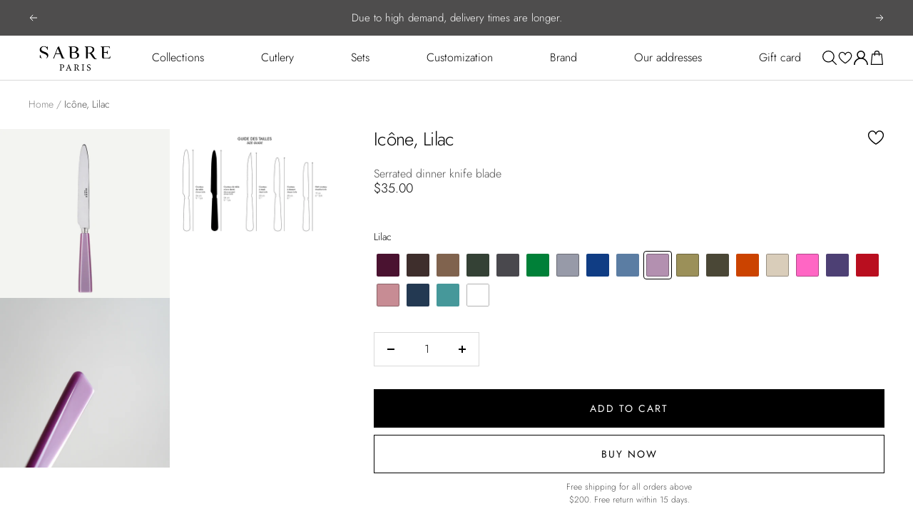

--- FILE ---
content_type: text/html; charset=utf-8
request_url: https://us.sabre-paris.com/products/icone-lilas_9134
body_size: 71130
content:

<!doctype html><html
  class="no-js"
  lang="en"
  dir="ltr"
  
    data-market="d0de014c-cf8a-4f4a-ab8e-c7f8966c650d"
  
>
  <head>
    
    

    
    <meta charset="utf-8">
    <meta
      name="viewport"
      content="width=device-width, initial-scale=1.0, height=device-height, minimum-scale=1.0, maximum-scale=1.0"
    >
    <meta name="theme-color" content="#ffffff">

    

    <title>Icône, Lilac - Serrated dinner knife blade - Sabre US</title><meta name="description" content="If you’re looking for elegant but distinctive tableware, the Icône collection is perfect for you. With its sleek styling and its 21 colours featuring a slightly retro touch, you’ll definitely find the cutlery set just right for your table. An original and a Best Seller: what makes it so popular is its originality, some"><script type="text/javascript" async="" src="//cdn-redirector.glopal.com/common/js/webinterpret-loader.js?glopal_store_id=sabre-paris"></script><script src="//us.sabre-paris.com/cdn/shop/t/18/assets/browser-detect.js?v=173879018801254352951751895125" type="text/javascript"></script>


  <script>
    // Define dataLayer and the gtag function.
    window.dataLayer = window.dataLayer || [];
    function gtag() {
      dataLayer.push(arguments);
    }

    (() => {
      // Set default consent to 'denied' as a placeholder
      // Determine actual values based on your own requirements
      let defaultConsent = {
        ad_storage:'granted',
        analytics_storage:'granted',
        ad_user_data: 'denied',
        ad_personalization: 'denied',
        functionality_storage: 'granted',
        personalization_storage: 'denied',
        security_storage: 'granted',
      };


      let consentMode = window.localStorage.getItem('consentMode');
      if (consentMode) {
        consentMode = JSON.parse(consentMode);
        gtag('consent', 'default', {
          ...consentMode,
          wait_for_update: 500,
        });
      } else {

      gtag('consent', 'default', {
        ...defaultConsent,
        wait_for_update: 500,
      });
      }
    })();
  </script>




  <!-- this is an external librairy provinding source -->
  <script src="https://cdn.jsdelivr.net/npm/visitdata/dist/visitdata.umd.js"></script>



  <script>
    (function (w, l) {
      w[l] = w[l] || [];

      w[l].push(
        (function () {
          return arguments;
        })('set', 'url_passthrough', true)
      );
      w[l].push({ 'gtm.start': new Date().getTime(), event: 'gtm.js' });
    })(window, 'dataLayer');
  </script>

  
    <!-- Google Tag Manager -->
    <script>
      (function (w, d, s, l, i) {
        if (window._isLightHouse) {
          return;
        }
        w[l] = w[l] || [];

        const f = d.getElementsByTagName(s)[0],
          j = d.createElement(s);
        j.async = true;

        let url = 'https://www.googletagmanager.com/gtm.js?id=#tag_id#';

        const cdn_url = '';
        if (cdn_url) url = cdn_url;
        if (/#\s*tag_id\s*#/i.test(url)) j.src = url.replace(/#\s*tag_id\s*#/i, i);
        else j.src = url + i;
        f.parentNode.insertBefore(j, f);
      })(window, document, 'script', 'dataLayer', 'GTM-5T6BDL7B');
    </script>
    <!-- End Google Tag Manager -->
  


<link rel="shortcut icon" href="//us.sabre-paris.com/cdn/shop/files/Favicon_Sabre_3fabd323-4835-434b-9571-efb9b2fd2230_96x96.png?v=1753081660" type="image/png"><link rel="preconnect" href="https://cdn.shopify.com">
    <link rel="dns-prefetch" href="https://productreviews.shopifycdn.com">
    <link rel="dns-prefetch" href="https://www.google-analytics.com"><link rel="preconnect" href="https://fonts.shopifycdn.com" crossorigin><link rel="preload" as="script" href="//us.sabre-paris.com/cdn/shop/t/18/assets/vendor.js?v=31715688253868339281751895124">
    <link rel="preload" as="script" href="//us.sabre-paris.com/cdn/shop/t/18/assets/instant-page.js?v=121037932675038853521751895121"><link rel="preload" as="fetch" href="/products/icone-lilas_9134.js" crossorigin>
      <link
        rel="preload"
        as="image"
        imagesizes="(max-width: 999px) calc(100vw - 48px), 640px"
        imagesrcset="//us.sabre-paris.com/cdn/shop/files/0238-060-0101-1_400x.jpg?v=1768451248 400w, //us.sabre-paris.com/cdn/shop/files/0238-060-0101-1_500x.jpg?v=1768451248 500w, //us.sabre-paris.com/cdn/shop/files/0238-060-0101-1_600x.jpg?v=1768451248 600w, //us.sabre-paris.com/cdn/shop/files/0238-060-0101-1_700x.jpg?v=1768451248 700w, //us.sabre-paris.com/cdn/shop/files/0238-060-0101-1_800x.jpg?v=1768451248 800w, //us.sabre-paris.com/cdn/shop/files/0238-060-0101-1_900x.jpg?v=1768451248 900w, //us.sabre-paris.com/cdn/shop/files/0238-060-0101-1_1000x.jpg?v=1768451248 1000w, //us.sabre-paris.com/cdn/shop/files/0238-060-0101-1_1100x.jpg?v=1768451248 1100w, //us.sabre-paris.com/cdn/shop/files/0238-060-0101-1_1200x.jpg?v=1768451248 1200w, //us.sabre-paris.com/cdn/shop/files/0238-060-0101-1_1300x.jpg?v=1768451248 1300w, //us.sabre-paris.com/cdn/shop/files/0238-060-0101-1_1400x.jpg?v=1768451248 1400w, //us.sabre-paris.com/cdn/shop/files/0238-060-0101-1_1500x.jpg?v=1768451248 1500w, //us.sabre-paris.com/cdn/shop/files/0238-060-0101-1_1600x.jpg?v=1768451248 1600w
"
      ><link rel="preload" as="script" href="//us.sabre-paris.com/cdn/shop/t/18/assets/flickity.js?v=125430014455421737881751895127"><meta property="og:type" content="product">
  <meta property="og:title" content="Icône, Lilac - Serrated dinner knife blade">
  <meta property="product:price:amount" content="35.00">
  <meta property="product:price:currency" content="USD"><meta property="og:image" content="http://us.sabre-paris.com/cdn/shop/files/0238-060-0101-1.jpg?v=1768451248">
  <meta property="og:image:secure_url" content="https://us.sabre-paris.com/cdn/shop/files/0238-060-0101-1.jpg?v=1768451248">
  <meta property="og:image:width" content="1600">
  <meta property="og:image:height" content="1600"><meta property="og:description" content="If you’re looking for elegant but distinctive tableware, the Icône collection is perfect for you. With its sleek styling and its 21 colours featuring a slightly retro touch, you’ll definitely find the cutlery set just right for your table. An original and a Best Seller: what makes it so popular is its originality, some"><meta property="og:url" content="https://us.sabre-paris.com/products/icone-lilas_9134">
<meta property="og:site_name" content="Sabre US"><meta name="twitter:card" content="summary"><meta name="twitter:title" content="Icône, Lilac - Serrated dinner knife blade">
  <meta name="twitter:description" content="If you’re looking for elegant but distinctive tableware, the Icône collection is perfect for you. With its sleek styling and its 21 colours featuring a slightly retro touch, you’ll definitely find the cutlery set just right for your table. An original and a Best Seller: what makes it so popular is its originality, something rare enough to be highlighted!The Sabre dinner knife is one of the most important items in your cutlery service. It cuts effectively thanks to its micro-toothed blade."><meta name="twitter:image" content="https://us.sabre-paris.com/cdn/shop/files/0238-060-0101-1_1200x1200_crop_center.jpg?v=1768451248">
  <meta name="twitter:image:alt" content="">
    









<link rel="preload" href="//us.sabre-paris.com/cdn/fonts/jost/jost_n4.d47a1b6347ce4a4c9f437608011273009d91f2b7.woff2" as="font" type="font/woff2" crossorigin><link rel="preload" href="//us.sabre-paris.com/cdn/fonts/jost/jost_n4.d47a1b6347ce4a4c9f437608011273009d91f2b7.woff2" as="font" type="font/woff2" crossorigin><style>
  /* adobe font css */

  /* Typography (body) */

  

  
/* Typography (heading) */

  

  
/* Typography (heading secondary) */

  

  

  
  @font-face {
  font-family: Jost;
  font-weight: 400;
  font-style: normal;
  font-display: swap;
  src: url("//us.sabre-paris.com/cdn/fonts/jost/jost_n4.d47a1b6347ce4a4c9f437608011273009d91f2b7.woff2") format("woff2"),
       url("//us.sabre-paris.com/cdn/fonts/jost/jost_n4.791c46290e672b3f85c3d1c651ef2efa3819eadd.woff") format("woff");
}

@font-face {
  font-family: Jost;
  font-weight: 400;
  font-style: italic;
  font-display: swap;
  src: url("//us.sabre-paris.com/cdn/fonts/jost/jost_i4.b690098389649750ada222b9763d55796c5283a5.woff2") format("woff2"),
       url("//us.sabre-paris.com/cdn/fonts/jost/jost_i4.fd766415a47e50b9e391ae7ec04e2ae25e7e28b0.woff") format("woff");
}

@font-face {
  font-family: Jost;
  font-weight: 700;
  font-style: normal;
  font-display: swap;
  src: url("//us.sabre-paris.com/cdn/fonts/jost/jost_n7.921dc18c13fa0b0c94c5e2517ffe06139c3615a3.woff2") format("woff2"),
       url("//us.sabre-paris.com/cdn/fonts/jost/jost_n7.cbfc16c98c1e195f46c536e775e4e959c5f2f22b.woff") format("woff");
}

@font-face {
  font-family: Jost;
  font-weight: 700;
  font-style: italic;
  font-display: swap;
  src: url("//us.sabre-paris.com/cdn/fonts/jost/jost_i7.d8201b854e41e19d7ed9b1a31fe4fe71deea6d3f.woff2") format("woff2"),
       url("//us.sabre-paris.com/cdn/fonts/jost/jost_i7.eae515c34e26b6c853efddc3fc0c552e0de63757.woff") format("woff");
}


  
  
  @font-face {
  font-family: Jost;
  font-weight: 400;
  font-style: normal;
  font-display: swap;
  src: url("//us.sabre-paris.com/cdn/fonts/jost/jost_n4.d47a1b6347ce4a4c9f437608011273009d91f2b7.woff2") format("woff2"),
       url("//us.sabre-paris.com/cdn/fonts/jost/jost_n4.791c46290e672b3f85c3d1c651ef2efa3819eadd.woff") format("woff");
}

@font-face {
  font-family: Jost;
  font-weight: 400;
  font-style: italic;
  font-display: swap;
  src: url("//us.sabre-paris.com/cdn/fonts/jost/jost_i4.b690098389649750ada222b9763d55796c5283a5.woff2") format("woff2"),
       url("//us.sabre-paris.com/cdn/fonts/jost/jost_i4.fd766415a47e50b9e391ae7ec04e2ae25e7e28b0.woff") format("woff");
}

@font-face {
  font-family: Jost;
  font-weight: 700;
  font-style: normal;
  font-display: swap;
  src: url("//us.sabre-paris.com/cdn/fonts/jost/jost_n7.921dc18c13fa0b0c94c5e2517ffe06139c3615a3.woff2") format("woff2"),
       url("//us.sabre-paris.com/cdn/fonts/jost/jost_n7.cbfc16c98c1e195f46c536e775e4e959c5f2f22b.woff") format("woff");
}

@font-face {
  font-family: Jost;
  font-weight: 700;
  font-style: italic;
  font-display: swap;
  src: url("//us.sabre-paris.com/cdn/fonts/jost/jost_i7.d8201b854e41e19d7ed9b1a31fe4fe71deea6d3f.woff2") format("woff2"),
       url("//us.sabre-paris.com/cdn/fonts/jost/jost_i7.eae515c34e26b6c853efddc3fc0c552e0de63757.woff") format("woff");
}

@font-face {
  font-family: Jost;
  font-weight: 300;
  font-style: normal;
  font-display: swap;
  src: url("//us.sabre-paris.com/cdn/fonts/jost/jost_n3.a5df7448b5b8c9a76542f085341dff794ff2a59d.woff2") format("woff2"),
       url("//us.sabre-paris.com/cdn/fonts/jost/jost_n3.882941f5a26d0660f7dd135c08afc57fc6939a07.woff") format("woff");
}

@font-face {
  font-family: Jost;
  font-weight: 300;
  font-style: italic;
  font-display: swap;
  src: url("//us.sabre-paris.com/cdn/fonts/jost/jost_i3.8d4e97d98751190bb5824cdb405ec5b0049a74c0.woff2") format("woff2"),
       url("//us.sabre-paris.com/cdn/fonts/jost/jost_i3.1b7a65a16099fd3de6fdf1255c696902ed952195.woff") format("woff");
}


  
  
  @font-face {
  font-family: Jost;
  font-weight: 400;
  font-style: normal;
  font-display: swap;
  src: url("//us.sabre-paris.com/cdn/fonts/jost/jost_n4.d47a1b6347ce4a4c9f437608011273009d91f2b7.woff2") format("woff2"),
       url("//us.sabre-paris.com/cdn/fonts/jost/jost_n4.791c46290e672b3f85c3d1c651ef2efa3819eadd.woff") format("woff");
}

@font-face {
  font-family: Jost;
  font-weight: 400;
  font-style: italic;
  font-display: swap;
  src: url("//us.sabre-paris.com/cdn/fonts/jost/jost_i4.b690098389649750ada222b9763d55796c5283a5.woff2") format("woff2"),
       url("//us.sabre-paris.com/cdn/fonts/jost/jost_i4.fd766415a47e50b9e391ae7ec04e2ae25e7e28b0.woff") format("woff");
}

@font-face {
  font-family: Jost;
  font-weight: 700;
  font-style: normal;
  font-display: swap;
  src: url("//us.sabre-paris.com/cdn/fonts/jost/jost_n7.921dc18c13fa0b0c94c5e2517ffe06139c3615a3.woff2") format("woff2"),
       url("//us.sabre-paris.com/cdn/fonts/jost/jost_n7.cbfc16c98c1e195f46c536e775e4e959c5f2f22b.woff") format("woff");
}

@font-face {
  font-family: Jost;
  font-weight: 700;
  font-style: italic;
  font-display: swap;
  src: url("//us.sabre-paris.com/cdn/fonts/jost/jost_i7.d8201b854e41e19d7ed9b1a31fe4fe71deea6d3f.woff2") format("woff2"),
       url("//us.sabre-paris.com/cdn/fonts/jost/jost_i7.eae515c34e26b6c853efddc3fc0c552e0de63757.woff") format("woff");
}

@font-face {
  font-family: Jost;
  font-weight: 300;
  font-style: normal;
  font-display: swap;
  src: url("//us.sabre-paris.com/cdn/fonts/jost/jost_n3.a5df7448b5b8c9a76542f085341dff794ff2a59d.woff2") format("woff2"),
       url("//us.sabre-paris.com/cdn/fonts/jost/jost_n3.882941f5a26d0660f7dd135c08afc57fc6939a07.woff") format("woff");
}

@font-face {
  font-family: Jost;
  font-weight: 300;
  font-style: italic;
  font-display: swap;
  src: url("//us.sabre-paris.com/cdn/fonts/jost/jost_i3.8d4e97d98751190bb5824cdb405ec5b0049a74c0.woff2") format("woff2"),
       url("//us.sabre-paris.com/cdn/fonts/jost/jost_i3.1b7a65a16099fd3de6fdf1255c696902ed952195.woff") format("woff");
}



  :root {--heading-color: 0, 0, 0;
      --text-color: 0, 0, 0;
      --background: 255, 255, 255;
      --secondary-background: 255, 255, 255;
      --border-color: 217, 217, 217;
      --border-color-darker: 153, 153, 153;
      --success-color: 6, 136, 42;
      --success-background: 205, 231, 212;
      --error-color: 212, 64, 64;
      --error-background: 252, 242, 242;
      --warning-color: 227, 176, 22;
      --warning-background: 253, 249, 239;
      --primary-button-background: 0, 0, 0;
      --primary-button-text-color: 255, 255, 255;
      --secondary-button-background: 255, 255, 255;
      --secondary-button-text-color: 0, 0, 0;
      --ternary-button-background: 255, 255, 255;
      --ternary-button-text-color: 0, 0, 0;
      --product-star-rating: 246, 164, 41;
      --product-on-sale-accent: 109, 166, 125;
      --product-sold-out-accent: 212, 64, 64;
      --product-custom-label-background: 0, 0, 0;
      --product-custom-label-text-color: 255, 255, 255;
      --product-custom-label-2-background: 243, 229, 182;
      --product-custom-label-2-text-color: 0, 0, 0;
      --product-low-stock-text-color: 222, 42, 42;
      --product-in-stock-text-color: 46, 158, 123;
      --loading-bar-background: 0, 0, 0;--primary-button-border-color:var(--primary-button-background);--secondary-button-border-color:var(--secondary-button-text-color);--ternary-button-border-color:var(--ternary-button-text-color);--primary-button-background--hover: 255, 255, 255;--primary-button-text-color--hover: 0, 0, 0;--secondary-button-background--hover: 0, 0, 0;--secondary-button-text-color--hover: 255, 255, 255;/* new labels by metafields */
      --product-label-primary-text-color: 255, 255, 255;
      --product-label-primary-background: 0, 0, 0;
      --product-label-secondary-text-color: 255, 255, 255;
      --product-label-secondary-background: 0, 0, 0;
      --product-label-ternary-text-color: 255, 255, 255;
      --product-label-ternary-background: 0, 0, 0;

      --product-label-primary-variant-text-color: 255, 255, 255;
      --product-label-primary-variant-background: 0, 0, 0;
      --product-label-secondary-variant-text-color: 255, 255, 255;
      --product-label-secondary-variant-background: 0, 0, 0;
      --product-label-ternary-variant-text-color: 0, 0, 0;
      --product-label-ternary-variant-background: 255, 255, 255;


      /* We duplicate some "base" colors as root colors, which is useful to use on drawer elements or popover without. Those should not be overridden to avoid issues */
      --root-heading-color: 0, 0, 0;
      --root-text-color: 0, 0, 0;
      --root-background: 255, 255, 255;
      --root-border-color: 217, 217, 217;
      --root-primary-button-background: 0, 0, 0;
      --root-primary-button-text-color: 255, 255, 255;

      /* Cart discount color */--cart-discount--color: 0, 0, 0;
      --cart-discount--background: 255, 255, 255;

      --base-font-size: 16px;

      /* heading font */
      --heading-font-family: Jost, sans-serif;
  
  ;
  
      --heading-font-weight: 300;
      --heading-font-style: normal;
      --heading-text-transform: normal;
      --heading-font-weight-light: 300;
      --heading-font-weight-normal: 400;
      --heading-font-weight-bold: 700;

      /* heading font */
      --heading-secondary-font-family: Jost, sans-serif;
  
  ;
  
      --heading-secondary-font-weight: 300;
      --heading-secondary-font-style: normal;
      --heading-secondary-font-weight-light: 300;
      --heading-secondary-font-weight-normal: 400;
      --heading-secondary-font-weight-bold: 700;

      /* body text font */
      --text-font-family: Jost, sans-serif;
  
  ;
  
      --text-font-weight: 300;
      --text-font-style: normal;
      --text-font-weight-light: 300;
      --text-font-weight-normal: 400;
      --text-font-weight-bold: 700;
      --text-font-bold-weight: 700; /* kept for compatibility */

      /* Typography (font size) */
      --heading-xxsmall-font-size: 10px;
      --heading-xsmall-font-size: 10px;
      --heading-small-font-size: 11px;
      --heading-large-font-size: 32px;
      --heading-h1-font-size: 32px;
      --heading-h2-font-size: 28px;
      --heading-h3-font-size: 26px;
      --heading-h4-font-size: 22px;
      --heading-h5-font-size: 18px;
      --heading-h6-font-size: 16px;

      /* Control the look and feel of the theme by changing radius of various elements */
      --button-border-radius: 0px;
      --block-border-radius: 0px;
      --block-border-radius-reduced: 0px;
      --color-swatch-border-radius: 4px;

      /* Button size */
      --button-height: 48px;
      --button-small-height: 40px;

      /* Form related */
      --form-input-field-height: 48px;
      --form-input-gap: 16px;
      --form-submit-margin: 24px;

      /* Product listing related variables */
      --product-list-block-spacing: 32px;

      /* Video related */
      --play-button-background: 255, 255, 255;
      --play-button-arrow: 0, 0, 0;

      /* RTL support */
      --transform-logical-flip: 1;
      --transform-origin-start: left;
      --transform-origin-end: right;

      /* Other */
      --zoom-cursor-svg-url: url(//us.sabre-paris.com/cdn/shop/t/18/assets/zoom-cursor.svg?v=168035960473673928601751895154);
      --arrow-right-svg-url: url(//us.sabre-paris.com/cdn/shop/t/18/assets/arrow-right.svg?v=141591004395532001551751895154);
      --arrow-left-svg-url: url(//us.sabre-paris.com/cdn/shop/t/18/assets/arrow-left.svg?v=129346168889692502881751895154);

      /* Some useful variables that we can reuse in our CSS. Some explanation are needed for some of them:
         - container-max-width-minus-gutters: represents the container max width without the edge gutters
         - container-outer-width: considering the screen width, represent all the space outside the container
         - container-outer-margin: same as container-outer-width but get set to 0 inside a container
         - container-inner-width: the effective space inside the container (minus gutters)
         - grid-column-width: represents the width of a single column of the grid
         - vertical-breather: this is a variable that defines the global "spacing" between sections, and inside the section
                              to create some "breath" and minimum spacing
       */
      --container-max-width: 1600px;
      --container-gutter: 24px;
      --container-max-width-minus-gutters: calc(var(--container-max-width) - (var(--container-gutter)) * 2);
      --container-outer-width: max(calc((100vw - var(--container-max-width-minus-gutters)) / 2), var(--container-gutter));
      --container-outer-margin: var(--container-outer-width);
      --container-inner-width: calc(100vw - var(--container-outer-width) * 2);

      --grid-column-count: 10;
      --grid-gap: 24px;
      --grid-column-width: calc((100vw - var(--container-outer-width) * 2 - var(--grid-gap) * (var(--grid-column-count) - 1)) / var(--grid-column-count));

      --vertical-breather: 36px;
      --vertical-breather-tight: 18px;

      /* Shopify related variables */
      --payment-terms-background-color: #ffffff;

      /* default value if announcement bar is not present */
     --enable-sticky-announcement-bar: 0;
  }

  @media screen and (min-width: 741px) {
      :root {
          --container-gutter: 40px;
          --grid-column-count: 20;
          --vertical-breather: 48px;
          --vertical-breather-tight: 24px;

          /* Typography (font size) */
          --heading-xsmall-font-size: 11px;
          --heading-small-font-size: 12px;
          --heading-large-font-size: 48px;
          --heading-h1-font-size: 48px;
          --heading-h2-font-size: 36px;
          --heading-h3-font-size: 30px;
          --heading-h4-font-size: 22px;
          --heading-h5-font-size: 18px;
          --heading-h6-font-size: 16px;

          /* Form related */
          --form-input-field-height: 52px;
          --form-submit-margin: 32px;

          /* Button size */
          --button-height: 52px;
          --button-small-height: 44px;
      }
  }

  @media screen and (min-width: 1200px) {
      :root {
          --vertical-breather: 64px;
          --vertical-breather-tight: 32px;
          --product-list-block-spacing: 48px;

          /* Typography */
          --heading-large-font-size: 58px;
          --heading-h1-font-size: 50px;
          --heading-h2-font-size: 44px;
          --heading-h3-font-size: 32px;
          --heading-h4-font-size: 26px;
          --heading-h5-font-size: 22px;
          --heading-h6-font-size: 16px;
      }
  }

  @media screen and (min-width: 1600px) {
      :root {
          --vertical-breather: 64px;
          --vertical-breather-tight: 32px;
      }
  }
</style>

    
<!-- prettier-ignore -->
<script>


  // This allows to expose several variables to the global scope, to be used in scripts
  window.themeVariables = {
    settings: {
      direction: "ltr",
      pageType: "product",
      cartCount: 0,
      moneyFormat: "${{amount}}",
      moneyWithCurrencyFormat: "${{amount}} USD",
      moneyWithoutTrailingZeros: false,
      showVendor: false,
      show_discount: false,
      discountMode: "percentage_no_label",
      discountStep: "1",
      discountMethod: "round",
      currencyCodeEnabled: false,
      cartType: "drawer",
      cartCurrency: "USD",currentMarket:"d0de014c-cf8a-4f4a-ab8e-c7f8966c650d",currentLocalization:"d0de014c-cf8a-4f4a-ab8e-c7f8966c650d",
      defaultLocalization:"en",
      mobileZoomFactor: 2.5,
	    enable_media_in_slider_collections: false,
	    enable_media_in_slider_sections: false,
	    enable_media_in_slider_reduced: false
    },

    routes: {
      host: "us.sabre-paris.com",
      rootUrl: "\/",
      rootUrlWithoutSlash: '',
      cartUrl: "\/cart",
      productUrl: "/products",
      cartAddUrl: "\/cart\/add",
      cartChangeUrl: "\/cart\/change",
      searchUrl: "\/search",
      predictiveSearchUrl: "\/search\/suggest",
      productRecommendationsUrl: "\/recommendations\/products",
      sl_cartUrl :  "cart",
      sl_cartAddUrl :  "cart/change",
      sl_productRecommendationsUrl:  "recommendations/products",
      cartClearUrl: "\/cart\/clear"
    },

    strings: {
      accessibilityDelete: "Delete",
      accessibilityClose: "Close",
      collectionSoldOut: "Sold out",
      collectionDiscount: "Save @savings@",
      collectionFromPrice: "From",
      productSalePrice: "Sale price",
      productRegularPrice: "Regular price",
      productFormUnavailable: "Unavailable",
      productFormSoldOut: "Sold out",
      productFormPreOrder: "Pre-order",
      productFormAddToCart: "Add to cart",
      searchNoResults: "No results could be found.",
      searchNewSearch: "New search",
      searchProducts: "Products",
      searchArticles: "Journal",
      searchPages: "Pages",
      searchCollections: "Collections",
      cartViewCart: "View cart",
      cartItemAdded: "Item added to your cart!",
      cartItemsAdded: "@count@ items added to your cart!",
      cartItemAddedShort: "Added to your cart!",
      cartAddOrderNote: "Add order note",
      cartEditOrderNote: "Edit order note",
      shippingEstimatorNoResults: "Sorry, we do not ship to your address.",
      shippingEstimatorOneResult: "There is one shipping rate for your address:",
      shippingEstimatorMultipleResults: "There are several shipping rates for your address:",
      shippingEstimatorError: "One or more error occurred while retrieving shipping rates:"
    },

    libs: {
      flickity: "\/\/us.sabre-paris.com\/cdn\/shop\/t\/18\/assets\/flickity.js?v=125430014455421737881751895127",
      photoswipe: "\/\/us.sabre-paris.com\/cdn\/shop\/t\/18\/assets\/photoswipe.js?v=132268647426145925301751895123",
      qrCode: "\/\/us.sabre-paris.com\/cdn\/shopifycloud\/storefront\/assets\/themes_support\/vendor\/qrcode-3f2b403b.js"
    },

    breakpoints: {
      phone: 'screen and (max-width: 740px)',
      tablet: 'screen and (min-width: 741px) and (max-width: 999px)',
      tabletAndUp: 'screen and (min-width: 741px)',
      pocket: 'screen and (max-width: 999px)',
      lap: 'screen and (min-width: 1000px) and (max-width: 1199px)',
      lapAndUp: 'screen and (min-width: 1000px)',
      desktop: 'screen and (min-width: 1200px)',
      wide: 'screen and (min-width: 1400px)'
    },
    data : {
      user_id : "",
      encoded_user_id : "e3b0c44298fc1c149afbf4c8996fb92427ae41e4649b934ca495991b7852b855",
      shop : "sabre-us.myshopify.com",
      shop_id: "72209203474",
      lang: "en",
      country: "US",
    },
    apps: {
      onetrust_token: "",
      onetrust_no_autoblock: false
    },
    consent :{
      ready : false
    },
    tracking: {
	    gtm_use_product_type_as_item_category: false
    }
  };

  

  window.addEventListener('pageshow', async () => {
	  const cartContent = await (await fetch(`${window.themeVariables.routes.cartUrl}.js`, {cache: 'reload'})).json();
	  document.documentElement.dispatchEvent(new CustomEvent('cart:refresh', {detail: {cart: cartContent}}));
	  document.documentElement.dispatchEvent(new CustomEvent('cart:init', {detail: {cart: cartContent}}));
  });


  window.addEventListener('oz-consent:ready', (event) => {
    window.themeVariables.consent.ready = true;
    window.themeVariables.consent.provider = event.detail?.provider;
  });

  


  if ('noModule' in HTMLScriptElement.prototype) {
    // Old browsers (like IE) that does not support module will be considered as if not executing JS at all
    document.documentElement.className = document.documentElement.className.replace('no-js', 'js');

    requestAnimationFrame(() => {
      const viewportHeight = (window.visualViewport ? window.visualViewport.height : document.documentElement.clientHeight);
      document.documentElement.style.setProperty('--window-height',viewportHeight + 'px');
    });
  }// We save the product ID in local storage to be eventually used for recently viewed section
  try {
    const items = JSON.parse(localStorage.getItem('theme:recently-viewed-products') || '[]');

    // We check if the current product already exists, and if it does not, we add it at the start
    if (!items.includes(8525814858052)) {
      items.unshift(8525814858052);
    }

    localStorage.setItem('theme:recently-viewed-products', JSON.stringify(items.slice(0, 20)));
  } catch (e) {
    // Safari in private mode does not allow setting item, we silently fail
  }</script>


    <script src="//us.sabre-paris.com/cdn/shop/t/18/assets/vendor.js?v=31715688253868339281751895124" defer></script>
    <script src="//us.sabre-paris.com/cdn/shop/t/18/assets/instant-page.js?v=121037932675038853521751895121" defer></script>
    <!-- main-css -->


  <link href="//us.sabre-paris.com/cdn/shop/t/18/assets/__vite-main.3781182c.css" rel="stylesheet" type="text/css" media="all" />




  <script src="//us.sabre-paris.com/cdn/shop/t/18/assets/__vite-main.6a00038a.js" type="module" crossorigin="anonymous"></script>
  <link href="//us.sabre-paris.com/cdn/shop/t/18/assets/__vite-main.ca275927.css" rel="stylesheet" type="text/css" media="all" />
  <link rel="modulepreload" href="//us.sabre-paris.com/cdn/shop/t/18/assets/__vite-main.dc0bf298.js" crossorigin="anonymous">
  <link rel="modulepreload" href="//us.sabre-paris.com/cdn/shop/t/18/assets/__vite-cart.e0f5f94b.js" crossorigin="anonymous">
  <link rel="modulepreload" href="//us.sabre-paris.com/cdn/shop/t/18/assets/__vite-user.c9af1eb0.js" crossorigin="anonymous">
  <link rel="modulepreload" href="//us.sabre-paris.com/cdn/shop/t/18/assets/__vite-section-loader.cfabd402.js" crossorigin="anonymous">
  <link rel="modulepreload" href="//us.sabre-paris.com/cdn/shop/t/18/assets/__vite-products.80a9323a.js" crossorigin="anonymous">
  <link rel="modulepreload" href="//us.sabre-paris.com/cdn/shop/t/18/assets/__vite-custom-html-element.a1e75c8d.js" crossorigin="anonymous">
  <link rel="modulepreload" href="//us.sabre-paris.com/cdn/shop/t/18/assets/__vite-product-html-element.0840700f.js" crossorigin="anonymous">
  <link rel="modulepreload" href="//us.sabre-paris.com/cdn/shop/t/18/assets/__vite-currency.444dc253.js" crossorigin="anonymous">
  <link rel="modulepreload" href="//us.sabre-paris.com/cdn/shop/t/18/assets/__vite-drawer.27ed07ea.js" crossorigin="anonymous">
  <link rel="modulepreload" href="//us.sabre-paris.com/cdn/shop/t/18/assets/__vite-media-features.eec194f1.js" crossorigin="anonymous">
  <link rel="modulepreload" href="//us.sabre-paris.com/cdn/shop/t/18/assets/__vite-image.763bf753.js" crossorigin="anonymous">
  <link rel="modulepreload" href="//us.sabre-paris.com/cdn/shop/t/18/assets/__vite-dom.566f7651.js" crossorigin="anonymous">
  <link rel="modulepreload" href="//us.sabre-paris.com/cdn/shop/t/18/assets/__vite-get-parent-target.5bbe01eb.js" crossorigin="anonymous">
  <link rel="modulepreload" href="//us.sabre-paris.com/cdn/shop/t/18/assets/__vite-animation.9a0166b7.js" crossorigin="anonymous">
  <link rel="modulepreload" href="//us.sabre-paris.com/cdn/shop/t/18/assets/__vite-trackingHelpers.ebdb373b.js" crossorigin="anonymous">
  <link rel="modulepreload" href="//us.sabre-paris.com/cdn/shop/t/18/assets/__vite-breadcrumb.3abe6cf8.js" crossorigin="anonymous">
  <link rel="modulepreload" href="//us.sabre-paris.com/cdn/shop/t/18/assets/__vite-redirect-logic.3e672c51.js" crossorigin="anonymous">
  <link rel="modulepreload" href="//us.sabre-paris.com/cdn/shop/t/18/assets/__vite-debouncers.710db348.js" crossorigin="anonymous">
  <link rel="modulepreload" href="//us.sabre-paris.com/cdn/shop/t/18/assets/__vite-impressions.c2726b55.js" crossorigin="anonymous">
  <link rel="modulepreload" href="//us.sabre-paris.com/cdn/shop/t/18/assets/__vite-fetchWithTimeout.766407be.js" crossorigin="anonymous">
  <link rel="modulepreload" href="//us.sabre-paris.com/cdn/shop/t/18/assets/__vite-location.e499bba4.js" crossorigin="anonymous">
  <link rel="modulepreload" href="//us.sabre-paris.com/cdn/shop/t/18/assets/__vite-utils.9fac69fd.js" crossorigin="anonymous">
  <link rel="modulepreload" href="//us.sabre-paris.com/cdn/shop/t/18/assets/__vite-SearchProvider.f9f16c77.js" crossorigin="anonymous">
  <link rel="modulepreload" href="//us.sabre-paris.com/cdn/shop/t/18/assets/__vite-search.f49ee826.js" crossorigin="anonymous">
  <link rel="modulepreload" href="//us.sabre-paris.com/cdn/shop/t/18/assets/__vite-focus-trap.esm.cfa47d0b.js" crossorigin="anonymous">


    

<link rel="canonical" href="https://us.sabre-paris.com/products/icone-lilas_9134">
<script>window.performance && window.performance.mark && window.performance.mark('shopify.content_for_header.start');</script><meta name="facebook-domain-verification" content="t1db70uz9az27yh0hyhkzcsu52jqg5">
<meta id="shopify-digital-wallet" name="shopify-digital-wallet" content="/72209203474/digital_wallets/dialog">
<meta name="shopify-checkout-api-token" content="cbef4edafbee1b9b168c1d2f25c4e87f">
<meta id="in-context-paypal-metadata" data-shop-id="72209203474" data-venmo-supported="false" data-environment="production" data-locale="en_US" data-paypal-v4="true" data-currency="USD">

<script async="async" src="/checkouts/internal/preloads.js?locale=en-US"></script>
<link rel="preconnect" href="https://shop.app" crossorigin="anonymous">
<script async="async" src="https://shop.app/checkouts/internal/preloads.js?locale=en-US&shop_id=72209203474" crossorigin="anonymous"></script>
<script id="apple-pay-shop-capabilities" type="application/json">{"shopId":72209203474,"countryCode":"US","currencyCode":"USD","merchantCapabilities":["supports3DS"],"merchantId":"gid:\/\/shopify\/Shop\/72209203474","merchantName":"Sabre US","requiredBillingContactFields":["postalAddress","email","phone"],"requiredShippingContactFields":["postalAddress","email","phone"],"shippingType":"shipping","supportedNetworks":["visa","masterCard","amex","discover","elo","jcb"],"total":{"type":"pending","label":"Sabre US","amount":"1.00"},"shopifyPaymentsEnabled":true,"supportsSubscriptions":true}</script>
<script id="shopify-features" type="application/json">{"accessToken":"cbef4edafbee1b9b168c1d2f25c4e87f","betas":["rich-media-storefront-analytics"],"domain":"us.sabre-paris.com","predictiveSearch":true,"shopId":72209203474,"locale":"en"}</script>
<script>var Shopify = Shopify || {};
Shopify.shop = "sabre-us.myshopify.com";
Shopify.locale = "en";
Shopify.currency = {"active":"USD","rate":"1.0"};
Shopify.country = "US";
Shopify.theme = {"name":"Prod Thème The OZ B2C","id":182859104640,"schema_name":"@theoz\/theme_sabre_v2","schema_version":"3.9.0 - 1.33.0","theme_store_id":null,"role":"main"};
Shopify.theme.handle = "null";
Shopify.theme.style = {"id":null,"handle":null};
Shopify.cdnHost = "us.sabre-paris.com/cdn";
Shopify.routes = Shopify.routes || {};
Shopify.routes.root = "/";</script>
<script type="module">!function(o){(o.Shopify=o.Shopify||{}).modules=!0}(window);</script>
<script>!function(o){function n(){var o=[];function n(){o.push(Array.prototype.slice.apply(arguments))}return n.q=o,n}var t=o.Shopify=o.Shopify||{};t.loadFeatures=n(),t.autoloadFeatures=n()}(window);</script>
<script>
  window.ShopifyPay = window.ShopifyPay || {};
  window.ShopifyPay.apiHost = "shop.app\/pay";
  window.ShopifyPay.redirectState = null;
</script>
<script id="shop-js-analytics" type="application/json">{"pageType":"product"}</script>
<script defer="defer" async type="module" src="//us.sabre-paris.com/cdn/shopifycloud/shop-js/modules/v2/client.init-shop-cart-sync_BT-GjEfc.en.esm.js"></script>
<script defer="defer" async type="module" src="//us.sabre-paris.com/cdn/shopifycloud/shop-js/modules/v2/chunk.common_D58fp_Oc.esm.js"></script>
<script defer="defer" async type="module" src="//us.sabre-paris.com/cdn/shopifycloud/shop-js/modules/v2/chunk.modal_xMitdFEc.esm.js"></script>
<script type="module">
  await import("//us.sabre-paris.com/cdn/shopifycloud/shop-js/modules/v2/client.init-shop-cart-sync_BT-GjEfc.en.esm.js");
await import("//us.sabre-paris.com/cdn/shopifycloud/shop-js/modules/v2/chunk.common_D58fp_Oc.esm.js");
await import("//us.sabre-paris.com/cdn/shopifycloud/shop-js/modules/v2/chunk.modal_xMitdFEc.esm.js");

  window.Shopify.SignInWithShop?.initShopCartSync?.({"fedCMEnabled":true,"windoidEnabled":true});

</script>
<script>
  window.Shopify = window.Shopify || {};
  if (!window.Shopify.featureAssets) window.Shopify.featureAssets = {};
  window.Shopify.featureAssets['shop-js'] = {"shop-cart-sync":["modules/v2/client.shop-cart-sync_DZOKe7Ll.en.esm.js","modules/v2/chunk.common_D58fp_Oc.esm.js","modules/v2/chunk.modal_xMitdFEc.esm.js"],"init-fed-cm":["modules/v2/client.init-fed-cm_B6oLuCjv.en.esm.js","modules/v2/chunk.common_D58fp_Oc.esm.js","modules/v2/chunk.modal_xMitdFEc.esm.js"],"shop-cash-offers":["modules/v2/client.shop-cash-offers_D2sdYoxE.en.esm.js","modules/v2/chunk.common_D58fp_Oc.esm.js","modules/v2/chunk.modal_xMitdFEc.esm.js"],"shop-login-button":["modules/v2/client.shop-login-button_QeVjl5Y3.en.esm.js","modules/v2/chunk.common_D58fp_Oc.esm.js","modules/v2/chunk.modal_xMitdFEc.esm.js"],"pay-button":["modules/v2/client.pay-button_DXTOsIq6.en.esm.js","modules/v2/chunk.common_D58fp_Oc.esm.js","modules/v2/chunk.modal_xMitdFEc.esm.js"],"shop-button":["modules/v2/client.shop-button_DQZHx9pm.en.esm.js","modules/v2/chunk.common_D58fp_Oc.esm.js","modules/v2/chunk.modal_xMitdFEc.esm.js"],"avatar":["modules/v2/client.avatar_BTnouDA3.en.esm.js"],"init-windoid":["modules/v2/client.init-windoid_CR1B-cfM.en.esm.js","modules/v2/chunk.common_D58fp_Oc.esm.js","modules/v2/chunk.modal_xMitdFEc.esm.js"],"init-shop-for-new-customer-accounts":["modules/v2/client.init-shop-for-new-customer-accounts_C_vY_xzh.en.esm.js","modules/v2/client.shop-login-button_QeVjl5Y3.en.esm.js","modules/v2/chunk.common_D58fp_Oc.esm.js","modules/v2/chunk.modal_xMitdFEc.esm.js"],"init-shop-email-lookup-coordinator":["modules/v2/client.init-shop-email-lookup-coordinator_BI7n9ZSv.en.esm.js","modules/v2/chunk.common_D58fp_Oc.esm.js","modules/v2/chunk.modal_xMitdFEc.esm.js"],"init-shop-cart-sync":["modules/v2/client.init-shop-cart-sync_BT-GjEfc.en.esm.js","modules/v2/chunk.common_D58fp_Oc.esm.js","modules/v2/chunk.modal_xMitdFEc.esm.js"],"shop-toast-manager":["modules/v2/client.shop-toast-manager_DiYdP3xc.en.esm.js","modules/v2/chunk.common_D58fp_Oc.esm.js","modules/v2/chunk.modal_xMitdFEc.esm.js"],"init-customer-accounts":["modules/v2/client.init-customer-accounts_D9ZNqS-Q.en.esm.js","modules/v2/client.shop-login-button_QeVjl5Y3.en.esm.js","modules/v2/chunk.common_D58fp_Oc.esm.js","modules/v2/chunk.modal_xMitdFEc.esm.js"],"init-customer-accounts-sign-up":["modules/v2/client.init-customer-accounts-sign-up_iGw4briv.en.esm.js","modules/v2/client.shop-login-button_QeVjl5Y3.en.esm.js","modules/v2/chunk.common_D58fp_Oc.esm.js","modules/v2/chunk.modal_xMitdFEc.esm.js"],"shop-follow-button":["modules/v2/client.shop-follow-button_CqMgW2wH.en.esm.js","modules/v2/chunk.common_D58fp_Oc.esm.js","modules/v2/chunk.modal_xMitdFEc.esm.js"],"checkout-modal":["modules/v2/client.checkout-modal_xHeaAweL.en.esm.js","modules/v2/chunk.common_D58fp_Oc.esm.js","modules/v2/chunk.modal_xMitdFEc.esm.js"],"shop-login":["modules/v2/client.shop-login_D91U-Q7h.en.esm.js","modules/v2/chunk.common_D58fp_Oc.esm.js","modules/v2/chunk.modal_xMitdFEc.esm.js"],"lead-capture":["modules/v2/client.lead-capture_BJmE1dJe.en.esm.js","modules/v2/chunk.common_D58fp_Oc.esm.js","modules/v2/chunk.modal_xMitdFEc.esm.js"],"payment-terms":["modules/v2/client.payment-terms_Ci9AEqFq.en.esm.js","modules/v2/chunk.common_D58fp_Oc.esm.js","modules/v2/chunk.modal_xMitdFEc.esm.js"]};
</script>
<script>(function() {
  var isLoaded = false;
  
    if (isLoaded) return;
    isLoaded = true;
    window.shopifyAppsUrls = ["https:\/\/widget.trustpilot.com\/bootstrap\/v5\/tp.widget.sync.bootstrap.min.js?shop=sabre-us.myshopify.com","https:\/\/ecommplugins-scripts.trustpilot.com\/v2.1\/js\/header.min.js?settings=eyJrZXkiOiJtZzFmeG51UnhoOWhGODFXIiwicyI6InNrdSJ9\u0026v=2.5\u0026shop=sabre-us.myshopify.com","https:\/\/ecommplugins-trustboxsettings.trustpilot.com\/sabre-us.myshopify.com.js?settings=1757592237663\u0026shop=sabre-us.myshopify.com","https:\/\/static.klaviyo.com\/onsite\/js\/klaviyo.js?company_id=XF4ek6\u0026shop=sabre-us.myshopify.com","https:\/\/cdn.nfcube.com\/instafeed-ceaa89dbc894c09c95d5e4c7500a51fc.js?shop=sabre-us.myshopify.com","https:\/\/assets.smartwishlist.webmarked.net\/static\/v6\/smartwishlist.js?shop=sabre-us.myshopify.com","https:\/\/ecommplugins-scripts.trustpilot.com\/v2.1\/js\/success.min.js?settings=eyJrZXkiOiJtZzFmeG51UnhoOWhGODFXIiwicyI6InNrdSIsInQiOlsib3JkZXJzL2Z1bGZpbGxlZCJdLCJ2IjoiIiwiYSI6IiJ9\u0026shop=sabre-us.myshopify.com"];
    function asyncLoad() { var urls = window.shopifyAppsUrls; for (var i = 0; i < urls.length; i++) {
      var s = document.createElement('script');
      s.type = 'text/javascript';
      s.async = true;
      s.src = urls[i];
      var x = document.getElementsByTagName('script')[0];
      x.parentNode.insertBefore(s, x);
    }
  };
  if(window.attachEvent) {
    window.attachEvent('onload', asyncLoad);
  } else {
    window.addEventListener('load', asyncLoad, false);
  }
})();</script>
<script id="__st">var __st={"a":72209203474,"offset":-18000,"reqid":"ae78bd3d-5dd8-4112-982b-726878795f8a-1769259941","pageurl":"us.sabre-paris.com\/products\/icone-lilas_9134","u":"ea5717fe294c","p":"product","rtyp":"product","rid":8525814858052};</script>
<script>window.ShopifyPaypalV4VisibilityTracking = true;</script>
<script id="captcha-bootstrap">!function(){'use strict';const t='contact',e='account',n='new_comment',o=[[t,t],['blogs',n],['comments',n],[t,'customer']],c=[[e,'customer_login'],[e,'guest_login'],[e,'recover_customer_password'],[e,'create_customer']],r=t=>t.map((([t,e])=>`form[action*='/${t}']:not([data-nocaptcha='true']) input[name='form_type'][value='${e}']`)).join(','),a=t=>()=>t?[...document.querySelectorAll(t)].map((t=>t.form)):[];function s(){const t=[...o],e=r(t);return a(e)}const i='password',u='form_key',d=['recaptcha-v3-token','g-recaptcha-response','h-captcha-response',i],f=()=>{try{return window.sessionStorage}catch{return}},m='__shopify_v',_=t=>t.elements[u];function p(t,e,n=!1){try{const o=window.sessionStorage,c=JSON.parse(o.getItem(e)),{data:r}=function(t){const{data:e,action:n}=t;return t[m]||n?{data:e,action:n}:{data:t,action:n}}(c);for(const[e,n]of Object.entries(r))t.elements[e]&&(t.elements[e].value=n);n&&o.removeItem(e)}catch(o){console.error('form repopulation failed',{error:o})}}const l='form_type',E='cptcha';function T(t){t.dataset[E]=!0}const w=window,h=w.document,L='Shopify',v='ce_forms',y='captcha';let A=!1;((t,e)=>{const n=(g='f06e6c50-85a8-45c8-87d0-21a2b65856fe',I='https://cdn.shopify.com/shopifycloud/storefront-forms-hcaptcha/ce_storefront_forms_captcha_hcaptcha.v1.5.2.iife.js',D={infoText:'Protected by hCaptcha',privacyText:'Privacy',termsText:'Terms'},(t,e,n)=>{const o=w[L][v],c=o.bindForm;if(c)return c(t,g,e,D).then(n);var r;o.q.push([[t,g,e,D],n]),r=I,A||(h.body.append(Object.assign(h.createElement('script'),{id:'captcha-provider',async:!0,src:r})),A=!0)});var g,I,D;w[L]=w[L]||{},w[L][v]=w[L][v]||{},w[L][v].q=[],w[L][y]=w[L][y]||{},w[L][y].protect=function(t,e){n(t,void 0,e),T(t)},Object.freeze(w[L][y]),function(t,e,n,w,h,L){const[v,y,A,g]=function(t,e,n){const i=e?o:[],u=t?c:[],d=[...i,...u],f=r(d),m=r(i),_=r(d.filter((([t,e])=>n.includes(e))));return[a(f),a(m),a(_),s()]}(w,h,L),I=t=>{const e=t.target;return e instanceof HTMLFormElement?e:e&&e.form},D=t=>v().includes(t);t.addEventListener('submit',(t=>{const e=I(t);if(!e)return;const n=D(e)&&!e.dataset.hcaptchaBound&&!e.dataset.recaptchaBound,o=_(e),c=g().includes(e)&&(!o||!o.value);(n||c)&&t.preventDefault(),c&&!n&&(function(t){try{if(!f())return;!function(t){const e=f();if(!e)return;const n=_(t);if(!n)return;const o=n.value;o&&e.removeItem(o)}(t);const e=Array.from(Array(32),(()=>Math.random().toString(36)[2])).join('');!function(t,e){_(t)||t.append(Object.assign(document.createElement('input'),{type:'hidden',name:u})),t.elements[u].value=e}(t,e),function(t,e){const n=f();if(!n)return;const o=[...t.querySelectorAll(`input[type='${i}']`)].map((({name:t})=>t)),c=[...d,...o],r={};for(const[a,s]of new FormData(t).entries())c.includes(a)||(r[a]=s);n.setItem(e,JSON.stringify({[m]:1,action:t.action,data:r}))}(t,e)}catch(e){console.error('failed to persist form',e)}}(e),e.submit())}));const S=(t,e)=>{t&&!t.dataset[E]&&(n(t,e.some((e=>e===t))),T(t))};for(const o of['focusin','change'])t.addEventListener(o,(t=>{const e=I(t);D(e)&&S(e,y())}));const B=e.get('form_key'),M=e.get(l),P=B&&M;t.addEventListener('DOMContentLoaded',(()=>{const t=y();if(P)for(const e of t)e.elements[l].value===M&&p(e,B);[...new Set([...A(),...v().filter((t=>'true'===t.dataset.shopifyCaptcha))])].forEach((e=>S(e,t)))}))}(h,new URLSearchParams(w.location.search),n,t,e,['guest_login'])})(!0,!0)}();</script>
<script integrity="sha256-4kQ18oKyAcykRKYeNunJcIwy7WH5gtpwJnB7kiuLZ1E=" data-source-attribution="shopify.loadfeatures" defer="defer" src="//us.sabre-paris.com/cdn/shopifycloud/storefront/assets/storefront/load_feature-a0a9edcb.js" crossorigin="anonymous"></script>
<script crossorigin="anonymous" defer="defer" src="//us.sabre-paris.com/cdn/shopifycloud/storefront/assets/shopify_pay/storefront-65b4c6d7.js?v=20250812"></script>
<script data-source-attribution="shopify.dynamic_checkout.dynamic.init">var Shopify=Shopify||{};Shopify.PaymentButton=Shopify.PaymentButton||{isStorefrontPortableWallets:!0,init:function(){window.Shopify.PaymentButton.init=function(){};var t=document.createElement("script");t.src="https://us.sabre-paris.com/cdn/shopifycloud/portable-wallets/latest/portable-wallets.en.js",t.type="module",document.head.appendChild(t)}};
</script>
<script data-source-attribution="shopify.dynamic_checkout.buyer_consent">
  function portableWalletsHideBuyerConsent(e){var t=document.getElementById("shopify-buyer-consent"),n=document.getElementById("shopify-subscription-policy-button");t&&n&&(t.classList.add("hidden"),t.setAttribute("aria-hidden","true"),n.removeEventListener("click",e))}function portableWalletsShowBuyerConsent(e){var t=document.getElementById("shopify-buyer-consent"),n=document.getElementById("shopify-subscription-policy-button");t&&n&&(t.classList.remove("hidden"),t.removeAttribute("aria-hidden"),n.addEventListener("click",e))}window.Shopify?.PaymentButton&&(window.Shopify.PaymentButton.hideBuyerConsent=portableWalletsHideBuyerConsent,window.Shopify.PaymentButton.showBuyerConsent=portableWalletsShowBuyerConsent);
</script>
<script data-source-attribution="shopify.dynamic_checkout.cart.bootstrap">document.addEventListener("DOMContentLoaded",(function(){function t(){return document.querySelector("shopify-accelerated-checkout-cart, shopify-accelerated-checkout")}if(t())Shopify.PaymentButton.init();else{new MutationObserver((function(e,n){t()&&(Shopify.PaymentButton.init(),n.disconnect())})).observe(document.body,{childList:!0,subtree:!0})}}));
</script>
<link id="shopify-accelerated-checkout-styles" rel="stylesheet" media="screen" href="https://us.sabre-paris.com/cdn/shopifycloud/portable-wallets/latest/accelerated-checkout-backwards-compat.css" crossorigin="anonymous">
<style id="shopify-accelerated-checkout-cart">
        #shopify-buyer-consent {
  margin-top: 1em;
  display: inline-block;
  width: 100%;
}

#shopify-buyer-consent.hidden {
  display: none;
}

#shopify-subscription-policy-button {
  background: none;
  border: none;
  padding: 0;
  text-decoration: underline;
  font-size: inherit;
  cursor: pointer;
}

#shopify-subscription-policy-button::before {
  box-shadow: none;
}

      </style>

<script>window.performance && window.performance.mark && window.performance.mark('shopify.content_for_header.end');</script>





  <!-- BEGIN app block: shopify://apps/geo-pro-geolocation/blocks/geopro/16fc5313-7aee-4e90-ac95-f50fc7c8b657 --><!-- This snippet is used to load Geo:Pro data on the storefront -->
<meta class='geo-ip' content='[base64]'>
<!-- This snippet initializes the plugin -->
<script async>
  try {
    const loadGeoPro=()=>{let e=e=>{if(!e||e.isCrawler||"success"!==e.message){window.geopro_cancel="1";return}let o=e.isAdmin?"el-geoip-location-admin":"el-geoip-location",s=Date.now()+864e5;localStorage.setItem(o,JSON.stringify({value:e.data,expires:s})),e.isAdmin&&localStorage.setItem("el-geoip-admin",JSON.stringify({value:"1",expires:s}))},o=new XMLHttpRequest;o.open("GET","https://geo.geoproapp.com?x-api-key=91e359ab7-2b63-539e-1de2-c4bf731367a7",!0),o.responseType="json",o.onload=()=>e(200===o.status?o.response:null),o.send()},load=!["el-geoip-location-admin","el-geoip-location"].some(e=>{try{let o=JSON.parse(localStorage.getItem(e));return o&&o.expires>Date.now()}catch(s){return!1}});load&&loadGeoPro();
  } catch(e) {
    console.warn('Geo:Pro error', e);
    window.geopro_cancel = '1';
  }
</script>
<script src="https://cdn.shopify.com/extensions/019b746b-26da-7a64-a671-397924f34f11/easylocation-195/assets/easylocation-storefront.min.js" type="text/javascript" async></script>


<!-- END app block --><!-- BEGIN app block: shopify://apps/sortd-merchandiser/blocks/app-embed/5176d6ef-993f-4869-ba24-87a0a6bedcf9 -->


<script>
window.cmPercents = {
  'product_card_view': 100,
  'product_view': 100,
  'collection_view': 100,
  'product_add': 100,
  'enabled': true,
  'product_card_selector': '[role="main"] a[href*="/products"], #main a[href*="/products"], main a[href*="/products"], #shopify-section-collection-template a[href*="/products"], .collection-matrix.product-list a[href*="/products"]',
  'cart_url': '/cart',
  'store': 'sabre-us.myshopify.com',
  'submit': '[type="submit"]',
  'root_locale': '/',
  'root': '/',
  'collection_url': '',
  'collection_handle': '',
  'collection_id': null,
  'permissions': 123,
};

window.cmTesting = {
  'tests': '[]',
  'collection_route': '/collections',
  'variantA': '',
  'variantB': '',
  'collection_handle': '',
  'canonical_enabled': false
};

if(!(window.cmPercents.permissions != 123 && sessionStorage.getItem('themePermissions') != 'true')) {
  sessionStorage.setItem('cmTests', window.cmTesting.tests);
}
</script>



<script>
var cmInserted=function(){"use strict";var m=100,t=!1,u="animationName",d="",n="Webkit Moz O ms Khtml".split(" "),e="",i=document.createElement("div"),s={strictlyNew:!0,timeout:20,addImportant:!1};if(i.style.animationName&&(t=!0),!1===t)for(var o=0;o<n.length;o++)if(void 0!==i.style[n[o]+"AnimationName"]){e=n[o],u=e+"AnimationName",d="-"+e.toLowerCase()+"-",t=!0;break}function c(t){return s.strictlyNew&&!0===t.QinsQ}function r(t,n){function e(t){t.animationName!==o&&t[u]!==o||c(t.target)||n(t.target)}var i,o="insQ_"+m++,r=s.addImportant?" !important":"";(i=document.createElement("style")).innerHTML="@"+d+"keyframes "+o+" {  from {  outline: 1px solid transparent  } to {  outline: 0px solid transparent }  }\n"+t+" { animation-duration: 0.001s"+r+"; animation-name: "+o+r+"; "+d+"animation-duration: 0.001s"+r+"; "+d+"animation-name: "+o+r+";  } ",document.head.appendChild(i);var a=setTimeout(function(){document.addEventListener("animationstart",e,!1),document.addEventListener("MSAnimationStart",e,!1),document.addEventListener("webkitAnimationStart",e,!1)},s.timeout);return{destroy:function(){clearTimeout(a),i&&(document.head.removeChild(i),i=null),document.removeEventListener("animationstart",e),document.removeEventListener("MSAnimationStart",e),document.removeEventListener("webkitAnimationStart",e)}}}function a(t){t.QinsQ=!0}function f(t){if(t)for(a(t),t=t.firstChild;t;t=t.nextSibling)void 0!==t&&1===t.nodeType&&f(t)}function l(t,n){var e,i=[],o=function(){clearTimeout(e),e=setTimeout(function(){i.forEach(f),n(i),i=[]},10)};return r(t,function(t){if(!c(t)){a(t);var n=function t(n){return c(n.parentNode)||"BODY"===n.nodeName?n:t(n.parentNode)}(t);i.indexOf(n)<0&&i.push(n),o()}})}function v(n){return!(!t||!n.match(/[^{}]/))&&(s.strictlyNew&&f(document.body),{every:function(t){return r(n,t)},summary:function(t){return l(n,t)}})}return v.config=function(t){for(var n in t)t.hasOwnProperty(n)&&(s[n]=t[n])},v}();"undefined"!=typeof module&&void 0!==module.exports&&(module.exports=cmInserted);
function cmX(){for(var e=(navigator.userAgent||"").toLowerCase(),t=[/bot/,/crawl/,/spider/,/slurp/,/curl/,/wget/,/python-requests/,/axios/,/feedfetcher/,/ia_archiver/,/facebookexternalhit/,/facebot/,/google web preview/,/googlebot/,/bingpreview/,/bingbot/,/duckduckbot/,/baiduspider/,/yandex/,/sogou/,/exabot/,/dotbot/,/msnbot/,/yahoo/,/adsbot/,/mediapartners google/,/developers google/,/embedly/,/quora link preview/,/rogerbot/,/applebot/,/tweetmemebot/,/ahrefsbot/,/semrush/,/mj12bot/,/uptimerobot/,/screamingfrog/,/pinterest/,/whatsapp/,/telegrambot/,/vkshare/,/slackbot/,/discordbot/,/flipboard/,/preview/,/phantomjs/,/headless/,/prerender/,/metauri/,/node-superagent/,/python-urllib/,/java\/[0-9\.]+/,/lighthouse/,/chrome-lighthouse/,/pagespeed/,/yadirectfetcher/,/mailru\//,/daum[ /]/,/gomezagent/,/pingdom/,/rigor/,/postman/,/firephp/,/wappalyzer/,/whatcms\//,/zgrab/,/webglance/,/webkit2png/,/analyzer/,/virtuoso/,/pageburst/,/gozilla\//,/cloudflare/,/cf-network/,/cf-edge/,/cf-connecting-ip/],r=0;r<t.length;r++)if(t[r].test(e))return!0;if(navigator.webdriver||!navigator.languages||0===navigator.languages.length||e.indexOf("headlesschrome")>=0||window._phantom||window.__nightmare||window.callPhantom)return!0;try{if("undefined"!=typeof screen&&window.innerHeight&&screen.height-window.innerHeight<0)return!0}catch(s){}return!1}class CMUtils{constructor(){}saveId(){window?.cmPercents?.collection_id&&sessionStorage.setItem("collectionReferrerId",JSON.stringify({[window.location.href.split("?")[0]]:window.cmPercents.collection_id}))}anyNotFoundIds(e,t){if(void 0!==t){for(let r=0;r<e.length;r++)if(!t[decodeURIComponent(e[r].split("/products/")[1])])return!0}return!1}fetchRedirectedURL(e){return new Promise((t,r)=>{let s=new XMLHttpRequest;s.open("GET",e,!0),s.onload=()=>{200===s.status?t(s.responseURL):r(Error("Failed to fetch redirected URL"))},s.onerror=()=>r(Error("Network error")),s.send()})}filteredProductCards(e,t,r){let s;try{s=JSON.parse(sessionStorage.getItem("viewedProductCards")||'{"cards":[]}')||{cards:[]}}catch(n){s={cards:[]}}let o=[...s.cards];e=[...new Set(e||[])];let i=e.filter(e=>{try{if(e&&e.includes("/products/")&&!s.cards.includes(e.split("/products/")[1].split("?")[0]))return o.push(e.split("/products/")[1].split("?")[0]),!0}catch(t){return!1}});if(sessionStorage.setItem("viewedProductCards",JSON.stringify({cards:o})),void 0!==t){let c=[],l=[];for(let a=0;a<i.length;a++){let d=void 0!==t?t[decodeURIComponent(i[a].split("/products/")[1])]:null;"undefined"!=typeof cmIds&&(d=d??(cmIds.find(e=>e[0]==i[a].split("/products/")[1])??[null,null])[1]),d?l.push(d):c.push(i[a])}return[c,l]}return[i,[]]}trackLinksInView(e,t){let r=new IntersectionObserver(e=>{e.forEach(e=>{e.intersectionRatio>0&&e?.target?.href&&t(e.target.href.replace(/^.*\/\/[^\/]+/,"").split("?")[0],r)})});r.observe(e)}productIdFromCollection(e=1){return new Promise(async(t,r)=>{let s=new XMLHttpRequest;if(!window.location.href){console.error("No location.href available");return}let n=window.location.href.split("?")[0];if(n&&window.cmPercents.root_locale!==window.cmPercents.root){let o;if(sessionStorage.getItem(`collection:${window.cmPercents.collection_url}`))n=sessionStorage.getItem(`collection:${window.cmPercents.collection_url}`);else{try{o=await this.fetchRedirectedURL("https://"+(window.location.host+window.cmPercents.root_locale+"/collections/"+window.cmPercents.collection_handle).replace("//","/"))}catch(i){console.error("Error fetching redirected URL:",i)}o&&(sessionStorage.setItem(`collection:${window.cmPercents.collection_url}`,o),n=o)}}n&&(s.open("GET",`${n}/products.json?limit=250${1!=e?`&page=${e}`:""}`,!0),s.responseType="json",s.onload=async function(){200===s.status&&s?.response?.products?t(s?.response?.products):t(null)},s.onerror=function(){t(null)},s.send())})}get collectionHandle(){let e=document.referrer.split("/");for(var t=0;t<e.length;t++)if("collections"==e[t]&&e.length>t+1)return e[t+1];return null}squashCart(e){let t={};return e.map(e=>t[e.product_id]=e.product_id in t?t[e.product_id]+e.quantity:e.quantity),t}findLineItemDifferences(e,t){let r={};for(let s in e)if(t.hasOwnProperty(s)){let n=e[s]-t[s];n>0&&(r[s]=n)}else r[s]=e[s];return r}get currentCart(){return new Promise((e,t)=>{let r=new XMLHttpRequest;r.open("GET",window.cmPercents.cart_url+".json",!0),r.responseType="json",r.onload=async function(){200===r.status?e(r?.response?.items):e(null)},r.onerror=function(){e(null)},r.send()})}}class CMCheckForTests{constructor(){this.tests=window?.cmPercents?.tests?JSON.parse(window.cmPercents.tests):[];try{this.#a()}catch(e){console.error("Error checking for tests:",e);try{document.body.classList.remove("cm-ab-hide")}catch(t){console.error("Error removing class cm-ab-hide:",t)}}}#b(){return Date.now().toString(36)+Math.random().toString(36).substr(2,25)+"-"+Math.floor(100*Math.random()+1)}#a(){let e=!1;if(window?.cmTesting?.tests&&window?.cmTesting?.collection_handle)try{let t=JSON.parse(window.cmTesting.tests);if(Array.isArray(t)&&t.length>0)for(let r=0;r<t.length;r++){let s=t[r],n=sessionStorage.getItem("sessionIdCm")||this.#b(),o=parseInt(n.split("-")[1])>50;if(sessionStorage.setItem("sessionIdCm",n),o&&s?.aHandle==window.cmTesting.collection_handle&&window.cmTesting?.variantB==s?.bHandle){if(!window.cmTesting?.variantB)return;if(window.cmTesting.canonical_enabled||!cmX()){let i=new URLSearchParams(window.location.search);if(i.has("cmread")){document.documentElement.classList.remove("cm-ab-hide");return}i.set("cmread","true"),e=!0,location.replace(window.cmTesting.collection_route+"/"+s?.bHandle+"?"+i.toString());return}}else if(s?.bHandle==window.cmCollectionHandle&&!o&&s?.aHandle==window.cmTesting.variantA){let c=new URLSearchParams(window.location.search);if(c.has("cmread"))return;c.set("cmread","true"),e=!0,location.replace(window.cmPercents.collection_route+"/"+s?.aHandle+"?"+c.toString());return}}}catch(l){console.error("Error parsing tests:",l)}finally{e||document.documentElement.classList.remove("cm-ab-hide")}}}const cmCheckForTests=new CMCheckForTests;class CMEventTracker{#c;#d;#e;#f;#g;#h;#i;#j;#k;#l;#m;#n;constructor(e,t){if(100==window.cmPercents.permissions&&"true"!=sessionStorage.getItem("themePermissions")||(this.#c=e,this.#m="https://us-central1-collection-merchandiser.cloudfunctions.net/event-tracking-trigger",this.#d=sessionStorage.getItem("sessionIdCm"),this.#f=new Date().toISOString(),this.#h=Shopify.shop||window?.cmPercents?.store,this.#i=[],this.#e={},this.collectionProducts,this.#k,this.#l=window?.cmPercents?.submit?document.querySelectorAll(window.cmPercents.submit):null,this.#d||(this.#d=this.#b(),sessionStorage.setItem("sessionIdCm",this.#d)),!this.#d))return;this.#g=new CMUtils,this.#g.saveId(),this.#n=1;try{this.#o()}catch(r){console.log(r)}}set setProductCardUrlsToSend(e){0==this.#i.length&&setTimeout(()=>{this.#p()},1750),this.#i.push(e)}async #p(){let a=!0;for(;this.#g.anyNotFoundIds(this.#i,this.#j)&&a;){let d=await this.#g.productIdFromCollection(this.#n);this.#n=this.#n+1;let u=Array.isArray(d)?d.reduce((e,t,r,s)=>(e[t.handle]=t.id,e),{}):{};0==Object.keys(u).length&&(a=!1),this.#j={...this.#j,...u}}let h=this.#g.filteredProductCards(this.#i,this.#j,this);h.length>0&&h[1].length>0&&this.#q("product_card_view",null,{ids:h[1],collection_id:window?.cmPercents?.collection_id||0,multiplier:parseFloat(100/window.cmPercents.product_card_view)}),this.#i=[]}async #o(){if(window?.cmPercents?.collection_id){let p=await this.#g.productIdFromCollection();this.#n=2,this.#j=Array.isArray(p)?p.reduce((e,t,r,s)=>(e[t.handle]=t.id,e),{}):{};let m=document.querySelectorAll(window.cmPercents.product_card_selector),g=e=>{this.#g.trackLinksInView(e,async(e,t)=>{t.disconnect(),this.setProductCardUrlsToSend=e})};m.forEach(e=>{g(e)}),cmInserted(window.cmPercents.product_card_selector).every(e=>{g(e)}),window.addEventListener("beforeunload",()=>{this.#p()})}}#b(){return Date.now().toString(36)+Math.random().toString(36).substr(2,25)+"-"+Math.floor(100*Math.random()+1)}#q(f,$,w){let b={event_type:f,timestamp:this.#f,session_id:this.#d,page_data:this.#e,store:this.#h};b.page_data={...b.page_data,...w},$&&(b.linkData=$);let y=new XMLHttpRequest;y.open("POST","purchase_to_product"!=f&&"product_purchase"!=f?this.#c:this.#m),y.setRequestHeader("Content-Type","application/json"),y.send(JSON.stringify(b))}#r(P){return new Promise(e=>{setTimeout(e,P)})}}"complete"===document.readyState?new CMEventTracker("https://cm-event-trigger-6deun5o54a-uw.a.run.app/event-tracking-trigger"):window.addEventListener("load",()=>{new CMEventTracker("https://cm-event-trigger-6deun5o54a-uw.a.run.app/event-tracking-trigger")});
</script>
<!-- END app block --><!-- BEGIN app block: shopify://apps/klaviyo-email-marketing-sms/blocks/klaviyo-onsite-embed/2632fe16-c075-4321-a88b-50b567f42507 -->












  <script async src="https://static.klaviyo.com/onsite/js/XF4ek6/klaviyo.js?company_id=XF4ek6"></script>
  <script>!function(){if(!window.klaviyo){window._klOnsite=window._klOnsite||[];try{window.klaviyo=new Proxy({},{get:function(n,i){return"push"===i?function(){var n;(n=window._klOnsite).push.apply(n,arguments)}:function(){for(var n=arguments.length,o=new Array(n),w=0;w<n;w++)o[w]=arguments[w];var t="function"==typeof o[o.length-1]?o.pop():void 0,e=new Promise((function(n){window._klOnsite.push([i].concat(o,[function(i){t&&t(i),n(i)}]))}));return e}}})}catch(n){window.klaviyo=window.klaviyo||[],window.klaviyo.push=function(){var n;(n=window._klOnsite).push.apply(n,arguments)}}}}();</script>

  
    <script id="viewed_product">
      if (item == null) {
        var _learnq = _learnq || [];

        var MetafieldReviews = null
        var MetafieldYotpoRating = null
        var MetafieldYotpoCount = null
        var MetafieldLooxRating = null
        var MetafieldLooxCount = null
        var okendoProduct = null
        var okendoProductReviewCount = null
        var okendoProductReviewAverageValue = null
        try {
          // The following fields are used for Customer Hub recently viewed in order to add reviews.
          // This information is not part of __kla_viewed. Instead, it is part of __kla_viewed_reviewed_items
          MetafieldReviews = {};
          MetafieldYotpoRating = null
          MetafieldYotpoCount = null
          MetafieldLooxRating = null
          MetafieldLooxCount = null

          okendoProduct = null
          // If the okendo metafield is not legacy, it will error, which then requires the new json formatted data
          if (okendoProduct && 'error' in okendoProduct) {
            okendoProduct = null
          }
          okendoProductReviewCount = okendoProduct ? okendoProduct.reviewCount : null
          okendoProductReviewAverageValue = okendoProduct ? okendoProduct.reviewAverageValue : null
        } catch (error) {
          console.error('Error in Klaviyo onsite reviews tracking:', error);
        }

        var item = {
          Name: "Icône, Lilac - Serrated dinner knife blade",
          ProductID: 8525814858052,
          Categories: ["All products","Collection Icône","Cutlery","Icône","Serrated dinner knives blade","The knives"],
          ImageURL: "https://us.sabre-paris.com/cdn/shop/files/0238-060-0101-1_grande.jpg?v=1768451248",
          URL: "https://us.sabre-paris.com/products/icone-lilas_9134",
          Brand: "Sabre US",
          Price: "$35.00",
          Value: "35.00",
          CompareAtPrice: "$0.00"
        };
        _learnq.push(['track', 'Viewed Product', item]);
        _learnq.push(['trackViewedItem', {
          Title: item.Name,
          ItemId: item.ProductID,
          Categories: item.Categories,
          ImageUrl: item.ImageURL,
          Url: item.URL,
          Metadata: {
            Brand: item.Brand,
            Price: item.Price,
            Value: item.Value,
            CompareAtPrice: item.CompareAtPrice
          },
          metafields:{
            reviews: MetafieldReviews,
            yotpo:{
              rating: MetafieldYotpoRating,
              count: MetafieldYotpoCount,
            },
            loox:{
              rating: MetafieldLooxRating,
              count: MetafieldLooxCount,
            },
            okendo: {
              rating: okendoProductReviewAverageValue,
              count: okendoProductReviewCount,
            }
          }
        }]);
      }
    </script>
  




  <script>
    window.klaviyoReviewsProductDesignMode = false
  </script>







<!-- END app block --><!-- BEGIN app block: shopify://apps/powerful-form-builder/blocks/app-embed/e4bcb1eb-35b2-42e6-bc37-bfe0e1542c9d --><script type="text/javascript" hs-ignore data-cookieconsent="ignore">
  var Globo = Globo || {};
  var globoFormbuilderRecaptchaInit = function(){};
  var globoFormbuilderHcaptchaInit = function(){};
  window.Globo.FormBuilder = window.Globo.FormBuilder || {};
  window.Globo.FormBuilder.shop = {"configuration":{"money_format":"${{amount}}"},"pricing":{"features":{"bulkOrderForm":true,"cartForm":true,"fileUpload":30,"removeCopyright":true,"restrictedEmailDomains":false,"metrics":true}},"settings":{"copyright":"Powered by <a href=\"https://globosoftware.net\" target=\"_blank\">Globo</a> <a href=\"https://apps.shopify.com/form-builder-contact-form\" target=\"_blank\">Form Builder</a>","hideWaterMark":false,"reCaptcha":{"recaptchaType":"v2","siteKey":false,"languageCode":"en"},"hCaptcha":{"siteKey":false},"scrollTop":false,"customCssCode":".globo-form-id-52783 .globo-form-app .footer button, \r\n.globo-form-id-52783 .globo-form-app .gfb__footer button {\r\n    border: 1px solid #000000 !important;\r\n    width: 100% !important;\r\n    background-color: transparent !important;\r\n    color: #000000 !important;\r\n}\r\n\r\n.globo-form-id-52783 .globo-form-app .footer button:hover, \r\n.globo-form-id-52783 .globo-form-app .gfb__footer button:hover {\r\n    background-color: #000000 !important;\r\n    border-color: #ffffff !important;\r\n    color: #ffffff !important;\r\n}\r\n\r\n.formulaire_b2b {\r\n    position: relative; /* Positionnement pour activer le z-index */\r\n    z-index: 1 !important; /* Un z-index faible pour que le formulaire passe derrière */\r\n}\r\n.globo-form-app.popup-layout{\r\n  background: none !important;\r\n}\r\n.globo-form-app.popup-layout .g-container{\r\n  background: #FFF;\r\n}","customCssEnabled":true,"additionalColumns":[]},"encryption_form_id":1,"url":"https://app.powerfulform.com/","CDN_URL":"https://dxo9oalx9qc1s.cloudfront.net","app_id":"1783207"};

  if(window.Globo.FormBuilder.shop.settings.customCssEnabled && window.Globo.FormBuilder.shop.settings.customCssCode){
    const customStyle = document.createElement('style');
    customStyle.type = 'text/css';
    customStyle.innerHTML = window.Globo.FormBuilder.shop.settings.customCssCode;
    document.head.appendChild(customStyle);
  }

  window.Globo.FormBuilder.forms = [];
    
      
      
      
      window.Globo.FormBuilder.forms[52783] = {"52783":{"elements":[{"id":"group-1","type":"group","label":"Page 1","description":"","elements":[{"id":"text-1","type":"text","label":{"en":"First Name","vi":"Your Name","fr":"Prénom","de":"Vorname "},"placeholder":{"en":"","vi":"Your Name","fr":""},"description":{"fr":"Prénom *","de":"Vorname *","en":"First Name *"},"hideLabel":true,"required":true,"columnWidth":50,"ifHideLabel":false,"limitCharacters":false,"keepPositionLabel":false},{"id":"text","type":"text","label":{"en":"Last Name","vi":"Your Name","fr":"Nom","de":"Nachname"},"placeholder":{"en":"","vi":"Your Name","fr":""},"description":{"fr":"Nom *","de":"Nachname *","en":"Last Name *"},"hideLabel":true,"required":true,"columnWidth":50,"conditionalField":false},{"id":"email","type":"email","label":{"fr":"Adresse e-mail","de":"E-Mail-Adresse ","en":"Email"},"placeholder":{"fr":"","de":"","en":""},"description":{"fr":"Adresse e-mail *","de":"E-Mail-Adresse *","en":"Email *"},"hideLabel":true,"required":true,"columnWidth":50,"conditionalField":false,"displayType":"show","displayRules":[{"field":"","relation":"equal","condition":""}]},{"id":"phone-1","type":"phone","label":{"en":"Phone","vi":"Phone","fr":"N° de téléphone","de":"Telefonnummer"},"placeholder":{"fr":"","de":"","en":""},"description":{"fr":"N° de téléphone *","de":"Telefonnummer *","en":"Phone *"},"validatePhone":false,"onlyShowFlag":false,"defaultCountryCode":"auto","limitCharacters":false,"characters":100,"hideLabel":true,"keepPositionLabel":false,"columnWidth":50,"displayType":"show","displayDisjunctive":false,"conditionalField":false,"required":true,"displayRules":[{"field":"","relation":"equal","condition":""}]},{"id":"text-2","type":"text","label":{"fr":"Raison sociale","de":"Firmierung","en":"Business Name"},"placeholder":{"fr":"","de":"","en":""},"description":{"fr":"Raison sociale *","de":"Firmierung *","en":"Business Name *"},"limitCharacters":false,"characters":100,"hideLabel":true,"keepPositionLabel":false,"columnWidth":100,"displayType":"show","displayDisjunctive":false,"conditionalField":false,"required":true,"ifHideLabel":false},{"id":"text-3","type":"text","label":{"fr":"Nom de l'entreprise (si différent de \"Raison sociale\")","de":"Unternehmensname (falls abweichend von \"Firmierung\")","en":"Company Name (if different from \"Business Name\")"},"placeholder":"","description":{"fr":"Nom de l'entreprise (si différent de \"Raison sociale\")","de":"Unternehmensname (falls abweichend von \"Firmierung\")","en":"Company Name (if different from \"Business Name\")"},"limitCharacters":false,"characters":100,"hideLabel":true,"keepPositionLabel":false,"columnWidth":100,"displayType":"show","displayDisjunctive":false,"conditionalField":false,"required":false},{"id":"text-7","type":"text","label":{"fr":"Site web","de":"Webseite","en":"Website"},"placeholder":"","description":{"fr":"Site web","de":"Webseite","en":"Website"},"limitCharacters":false,"characters":100,"hideLabel":true,"keepPositionLabel":false,"columnWidth":50,"displayType":"show","displayDisjunctive":false,"conditionalField":false,"required":false},{"id":"select-1","type":"select","label":{"fr":"Sélectionner","de":"Bitte auswählen","en":"Please select"},"placeholder":{"fr":"","de":"Please select","en":"Industry"},"options":[{"label":{"fr":"Boutique","de":"Einzelhandel","en":"Store"},"value":"Boutique"},{"label":{"fr":"Site en ligne","de":"Online-Shop","en":"Online Store"},"value":"Site en ligne"},{"label":{"fr":"Architecte\/Designer","de":"Architekt\/Designer","en":"Architect\/Designer"},"value":"Architecte\/Designer"},{"label":{"fr":"Restauration","de":"Restaurant","en":"Restaurant"},"value":"Restauration"},{"label":{"fr":"Hôtel","de":"Hotel","en":"Hotel"},"value":"Hôtel"},{"label":{"fr":"Autre ?","de":"Andere","en":"Other"},"value":"Autre ?"}],"defaultOption":"","description":{"fr":"Secteur d'activité *","de":"Branche *","en":"Industry*"},"hideLabel":true,"keepPositionLabel":false,"columnWidth":50,"displayType":"show","displayDisjunctive":false,"conditionalField":false,"required":true},{"id":"text-6","type":"text","label":{"fr":"Si autre, expliquer ici","de":"Wenn andere, bitte angeben:","en":"If other, please specify:"},"placeholder":"","description":{"en":"If other, please specify: *","de":"Wenn andere, bitte angeben: *","fr":"Si autre, expliquer ici *"},"limitCharacters":false,"characters":100,"hideLabel":true,"keepPositionLabel":false,"columnWidth":100,"displayType":"show","displayDisjunctive":false,"conditionalField":true,"displayRules":[{"field":"select-1","relation":"equal","condition":"Autre ?"}],"inputIcon":null,"required":true},{"id":"text-5","type":"text","label":{"fr":"Numéro de TVA (ou FEID si US)","de":"Steuernummer (USt-IdNr. )","en":"Tax Number (VAT or FEID if in the US)"},"placeholder":{"fr":"","de":"","en":""},"description":{"fr":"Numéro de TVA (ou FEID si US) ","de":"Steuernummer (USt-IdNr. )","en":"Tax Number (VAT or FEID if in the US)"},"limitCharacters":false,"characters":100,"hideLabel":true,"keepPositionLabel":false,"columnWidth":50,"displayType":"show","displayDisjunctive":false,"conditionalField":false,"required":true},{"id":"text-4","type":"text","label":{"fr":"Fonction du contact","de":"Funktion\/Position der Kontaktperson","en":"Position\/Role of Contact"},"placeholder":{"fr":"","de":"","en":""},"description":{"fr":"Fonction du contact *","de":"Funktion\/Position der Kontaktperson *","en":"Position\/Role of Contact *"},"limitCharacters":false,"characters":100,"hideLabel":true,"keepPositionLabel":false,"columnWidth":50,"displayType":"show","displayDisjunctive":false,"conditionalField":false,"required":true},{"id":"textarea-1","type":"textarea","label":{"fr":"Adresse de facturation","de":"Rechnungsadresse","en":"Billing Address"},"placeholder":{"fr":"","de":"","en":""},"description":{"fr":"Adresse de facturation *","de":"Rechnungsadresse *","en":"Billing Address *"},"limitCharacters":false,"characters":100,"hideLabel":true,"keepPositionLabel":false,"columnWidth":50,"displayType":"show","displayDisjunctive":false,"conditionalField":false,"required":true},{"id":"textarea-2","type":"textarea","label":{"fr":"Adresse de livraison (si différente)","de":"Lieferadresse (falls abweichend von Rechnungsadresse)","en":"Shipping Address (if different from billing address)"},"placeholder":{"fr":"","de":"","en":""},"description":{"fr":"Adresse de livraison (si différente)","de":"Lieferadresse (falls abweichend von Rechnungsadresse)","en":"Shipping Address (if different from billing address)"},"limitCharacters":false,"characters":100,"hideLabel":true,"keepPositionLabel":false,"columnWidth":50,"displayType":"show","displayDisjunctive":false,"conditionalField":false,"required":false},{"id":"country-1","type":"country","label":{"fr":"Sélectionner","de":"Bitte auswählen","en":"Country"},"placeholder":{"fr":"","de":"Please select","en":"Please select"},"options":"Afghanistan\nAland Islands\nAlbania\nAlgeria\nAndorra\nAngola\nAnguilla\nAntigua And Barbuda\nArgentina\nArmenia\nAruba\nAustralia\nAustria\nAzerbaijan\nBahamas\nBahrain\nBangladesh\nBarbados\nBelarus\nBelgium\nBelize\nBenin\nBermuda\nBhutan\nBolivia\nBosnia And Herzegovina\nBotswana\nBouvet Island\nBrazil\nBritish Indian Ocean Territory\nVirgin Islands, British\nBrunei\nBulgaria\nBurkina Faso\nBurundi\nCambodia\nRepublic of Cameroon\nCanada\nCape Verde\nCaribbean Netherlands\nCayman Islands\nCentral African Republic\nChad\nChile\nChina\nChristmas Island\nCocos (Keeling) Islands\nColombia\nComoros\nCongo\nCongo, The Democratic Republic Of The\nCook Islands\nCosta Rica\nCroatia\nCuba\nCuraçao\nCyprus\nCzech Republic\nCôte d'Ivoire\nDenmark\nDjibouti\nDominica\nDominican Republic\nEcuador\nEgypt\nEl Salvador\nEquatorial Guinea\nEritrea\nEstonia\nEswatini\nEthiopia\nFalkland Islands (Malvinas)\nFaroe Islands\nFiji\nFinland\nFrance\nFrench Guiana\nFrench Polynesia\nFrench Southern Territories\nGabon\nGambia\nGeorgia\nGermany\nGhana\nGibraltar\nGreece\nGreenland\nGrenada\nGuadeloupe\nGuatemala\nGuernsey\nGuinea\nGuinea Bissau\nGuyana\nHaiti\nHeard Island And Mcdonald Islands\nHonduras\nHong Kong\nHungary\nIceland\nIndia\nIndonesia\nIran, Islamic Republic Of\nIraq\nIreland\nIsle Of Man\nIsrael\nItaly\nJamaica\nJapan\nJersey\nJordan\nKazakhstan\nKenya\nKiribati\nKosovo\nKuwait\nKyrgyzstan\nLao People's Democratic Republic\nLatvia\nLebanon\nLesotho\nLiberia\nLibyan Arab Jamahiriya\nLiechtenstein\nLithuania\nLuxembourg\nMacao\nMadagascar\nMalawi\nMalaysia\nMaldives\nMali\nMalta\nMartinique\nMauritania\nMauritius\nMayotte\nMexico\nMoldova, Republic of\nMonaco\nMongolia\nMontenegro\nMontserrat\nMorocco\nMozambique\nMyanmar\nNamibia\nNauru\nNepal\nNetherlands\nNetherlands Antilles\nNew Caledonia\nNew Zealand\nNicaragua\nNiger\nNigeria\nNiue\nNorfolk Island\nKorea, Democratic People's Republic Of\nNorth Macedonia\nNorway\nOman\nPakistan\nPalestinian Territory, Occupied\nPanama\nPapua New Guinea\nParaguay\nPeru\nPhilippines\nPitcairn\nPoland\nPortugal\nQatar\nReunion\nRomania\nRussia\nRwanda\nSamoa\nSan Marino\nSao Tome And Principe\nSaudi Arabia\nSenegal\nSerbia\nSeychelles\nSierra Leone\nSingapore\nSint Maarten\nSlovakia\nSlovenia\nSolomon Islands\nSomalia\nSouth Africa\nSouth Georgia And The South Sandwich Islands\nSouth Korea\nSouth Sudan\nSpain\nSri Lanka\nSaint Barthélemy\nSaint Helena\nSaint Kitts And Nevis\nSaint Lucia\nSaint Martin\nSaint Pierre And Miquelon\nSt. Vincent\nSudan\nSuriname\nSvalbard And Jan Mayen\nSweden\nSwitzerland\nSyria\nTaiwan\nTajikistan\nTanzania, United Republic Of\nThailand\nTimor Leste\nTogo\nTokelau\nTonga\nTrinidad and Tobago\nTunisia\nTurkey\nTurkmenistan\nTurks and Caicos Islands\nTuvalu\nUnited States Minor Outlying Islands\nUganda\nUkraine\nUnited Arab Emirates\nUnited Kingdom\nUnited States\nUruguay\nUzbekistan\nVanuatu\nHoly See (Vatican City State)\nVenezuela\nVietnam\nWallis And Futuna\nWestern Sahara\nYemen\nZambia\nZimbabwe","defaultOption":"","description":{"fr":"Pays *","de":"Land *","en":""},"hideLabel":false,"keepPositionLabel":false,"columnWidth":100,"displayType":"show","displayDisjunctive":false,"conditionalField":false,"required":true,"ifHideLabel":false},{"id":"textarea-3","type":"textarea","label":{"fr":"Intérêt spécifique pour les produits\/services","de":"Besonderes Interesse an Produkten\/Dienstleistungen","en":"Specific Interest in Products\/Services"},"placeholder":"","description":{"fr":"Intérêt spécifique pour les produits\/services *","de":"Besonderes Interesse an Produkten\/Dienstleistungen *","en":"Specific Interest in Products\/Services *"},"limitCharacters":false,"characters":100,"hideLabel":true,"keepPositionLabel":false,"columnWidth":100,"displayType":"show","displayDisjunctive":false,"conditionalField":false,"required":true},{"id":"textarea","type":"textarea","label":{"fr":"Commentaire","de":"Kommentare","en":"Comments"},"placeholder":{"fr":"","de":"","en":""},"description":{"fr":"Commentaire","de":"Kommentare ","en":"Comments"},"hideLabel":true,"required":false,"columnWidth":100,"conditionalField":false}]}],"errorMessage":{"required":"{{ label | capitalize }} is required","minSelections":"Please choose at least {{ min_selections }} options","maxSelections":"Please choose at maximum of {{ max_selections }} options","exactlySelections":"Please choose exactly {{ exact_selections }} options","invalid":"Invalid","invalidName":"Invalid name","invalidEmail":"Email address is invalid","restrictedEmailDomain":"This email domain is restricted","invalidURL":"Invalid url","invalidPhone":"Invalid phone","invalidNumber":"Invalid number","invalidPassword":"Invalid password","confirmPasswordNotMatch":"Confirmed password doesn't match","customerAlreadyExists":"Customer already exists","keyAlreadyExists":"Data already exists","fileSizeLimit":"File size limit","fileNotAllowed":"File not allowed","requiredCaptcha":"Required captcha","requiredProducts":"Please select product","limitQuantity":"The number of products left in stock has been exceeded","shopifyInvalidPhone":"phone - Enter a valid phone number to use this delivery method","shopifyPhoneHasAlready":"phone - Phone has already been taken","shopifyInvalidProvice":"addresses.province - is not valid","otherError":"Something went wrong, please try again"},"appearance":{"layout":"default","width":"600","style":"flat","mainColor":"rgba(46,78,73,1)","floatingIcon":"\u003csvg aria-hidden=\"true\" focusable=\"false\" data-prefix=\"far\" data-icon=\"envelope\" class=\"svg-inline--fa fa-envelope fa-w-16\" role=\"img\" xmlns=\"http:\/\/www.w3.org\/2000\/svg\" viewBox=\"0 0 512 512\"\u003e\u003cpath fill=\"currentColor\" d=\"M464 64H48C21.49 64 0 85.49 0 112v288c0 26.51 21.49 48 48 48h416c26.51 0 48-21.49 48-48V112c0-26.51-21.49-48-48-48zm0 48v40.805c-22.422 18.259-58.168 46.651-134.587 106.49-16.841 13.247-50.201 45.072-73.413 44.701-23.208.375-56.579-31.459-73.413-44.701C106.18 199.465 70.425 171.067 48 152.805V112h416zM48 400V214.398c22.914 18.251 55.409 43.862 104.938 82.646 21.857 17.205 60.134 55.186 103.062 54.955 42.717.231 80.509-37.199 103.053-54.947 49.528-38.783 82.032-64.401 104.947-82.653V400H48z\"\u003e\u003c\/path\u003e\u003c\/svg\u003e","floatingText":null,"displayOnAllPage":false,"formType":"normalForm","background":"color","backgroundColor":"#fff","descriptionColor":"#6c757d","headingColor":"#000","labelColor":"#1c1c1c","optionColor":"#000","paragraphBackground":"#fff","paragraphColor":"#000","theme_design":true,"font":{"family":"Almarai","variant":"regular"},"colorScheme":{"solidButton":{"red":255,"green":255,"blue":255},"solidButtonLabel":{"red":0,"green":0,"blue":0},"text":{"red":28,"green":28,"blue":28},"outlineButton":{"red":0,"green":0,"blue":0},"background":{"red":255,"green":255,"blue":255}},"fontSize":"medium"},"afterSubmit":{"action":"clearForm","title":{"fr":"","de":"Thanks for getting in touch!","en":"Thanks for getting in touch!"},"message":{"fr":"\u003cp\u003e{{text-1}},\u003c\/p\u003e\u003cp\u003e\u003cbr\u003e\u003c\/p\u003e\u003cp\u003eNous vous remercions pour cette demande.\u003c\/p\u003e\u003cp\u003eNos équipes reviendrons vers vous dans les plus brefs délais.\u003c\/p\u003e\u003cp\u003e\u003cbr\u003e\u003c\/p\u003e\u003cp\u003eMerci\u003c\/p\u003e\u003cp\u003e\u003cbr\u003e\u003c\/p\u003e","de":"\u003cp\u003eWe appreciate you contacting us. One of our colleagues will get back in touch with you soon!\u003c\/p\u003e\u003cp\u003e\u003cbr\u003e\u003c\/p\u003e\u003cp\u003eHave a great day!\u003c\/p\u003e","en":"\u003cp\u003eWe appreciate you contacting us. One of our colleagues will get back in touch with you soon!\u003c\/p\u003e\u003cp\u003e\u003cbr\u003e\u003c\/p\u003e\u003cp\u003eHave a great day!\u003c\/p\u003e"},"redirectUrl":null},"footer":{"description":null,"previousText":{"fr":"Voir","de":"Vorherige","en":"Previous"},"nextText":{"fr":"Suivant ","de":"Weiter","en":"Next"},"submitText":{"fr":"Valider","de":"Bestätigen","en":"Submit"},"submitFullWidth":true},"header":{"active":true,"title":{"fr":"Contact professionel","de":"Professioneller Kontakt","en":"B2B contact"},"description":{"fr":"\u003cp\u003ePour toute demande en tant que professionnel, veuillez remplir le formulaire.\u003c\/p\u003e","de":"\u003cp\u003eFür eine Anfrage als Berufstätiger füllen Sie bitte das folgende Formular aus.\u003c\/p\u003e","en":"\u003cp\u003e\u003cspan style=\"color: rgba(28, 28, 28, 0.8);\"\u003e\u003cspan style=\"font-family: Jost; font-size: 16px; text-align: center; background-color: rgb(255, 255, 255);\"\u003e\u003cbr\u003eFor professional inquiries, please fill in the form below.\u003c\/span\u003e\u003c\/span\u003e\u003c\/p\u003e"},"headerAlignment":"center"},"isStepByStepForm":true,"publish":{"requiredLogin":false,"requiredLoginMessage":"Please \u003ca href='\/account\/login' title='login'\u003elogin\u003c\/a\u003e to continue","customClass":"formulaire_b2b"},"reCaptcha":{"enable":true},"html":"\n\u003cdiv class=\"globo-form default-form globo-form-id-52783 formulaire_b2b\" data-locale=\"en\" \u003e\n\n\u003cstyle\u003e\n\n\n    \n        \n        @import url('https:\/\/fonts.googleapis.com\/css?family=Almarai:ital,wght@0,400');\n    \n\n    :root .globo-form-app[data-id=\"52783\"]{\n        \n        --gfb-color-solidButton: 255,255,255;\n        --gfb-color-solidButtonColor: rgb(var(--gfb-color-solidButton));\n        --gfb-color-solidButtonLabel: 0,0,0;\n        --gfb-color-solidButtonLabelColor: rgb(var(--gfb-color-solidButtonLabel));\n        --gfb-color-text: 28,28,28;\n        --gfb-color-textColor: rgb(var(--gfb-color-text));\n        --gfb-color-outlineButton: 0,0,0;\n        --gfb-color-outlineButtonColor: rgb(var(--gfb-color-outlineButton));\n        --gfb-color-background: 255,255,255;\n        --gfb-color-backgroundColor: rgb(var(--gfb-color-background));\n        \n        --gfb-main-color: rgba(46,78,73,1);\n        --gfb-primary-color: var(--gfb-color-solidButtonColor, var(--gfb-main-color));\n        --gfb-primary-text-color: var(--gfb-color-solidButtonLabelColor, #FFF);\n        --gfb-form-width: 600px;\n        --gfb-font-family: inherit;\n        --gfb-font-style: inherit;\n        --gfb--image: 40%;\n        --gfb-image-ratio-draft: var(--gfb--image);\n        --gfb-image-ratio: var(--gfb-image-ratio-draft);\n        \n        \n        --gfb-font-family: \"Almarai\";\n        --gfb-font-weight: normal;\n        --gfb-font-style: normal;\n        \n        --gfb-bg-temp-color: #FFF;\n        --gfb-bg-position: ;\n        \n            --gfb-bg-temp-color: #fff;\n        \n        --gfb-bg-color: var(--gfb-color-backgroundColor, var(--gfb-bg-temp-color));\n        \n    }\n    \n.globo-form-id-52783 .globo-form-app{\n    max-width: 600px;\n    width: -webkit-fill-available;\n    \n    background-color: var(--gfb-bg-color);\n    \n    \n}\n\n.globo-form-id-52783 .globo-form-app .globo-heading{\n    color: var(--gfb-color-textColor, #000)\n}\n\n\n.globo-form-id-52783 .globo-form-app .header {\n    text-align:center;\n}\n\n\n.globo-form-id-52783 .globo-form-app .globo-description,\n.globo-form-id-52783 .globo-form-app .header .globo-description{\n    --gfb-color-description: rgba(var(--gfb-color-text), 0.8);\n    color: var(--gfb-color-description, #6c757d);\n}\n.globo-form-id-52783 .globo-form-app .globo-label,\n.globo-form-id-52783 .globo-form-app .globo-form-control label.globo-label,\n.globo-form-id-52783 .globo-form-app .globo-form-control label.globo-label span.label-content{\n    color: var(--gfb-color-textColor, #1c1c1c);\n    text-align: left;\n}\n.globo-form-id-52783 .globo-form-app .globo-label.globo-position-label{\n    height: 20px !important;\n}\n.globo-form-id-52783 .globo-form-app .globo-form-control .help-text.globo-description,\n.globo-form-id-52783 .globo-form-app .globo-form-control span.globo-description{\n    --gfb-color-description: rgba(var(--gfb-color-text), 0.8);\n    color: var(--gfb-color-description, #6c757d);\n}\n.globo-form-id-52783 .globo-form-app .globo-form-control .checkbox-wrapper .globo-option,\n.globo-form-id-52783 .globo-form-app .globo-form-control .radio-wrapper .globo-option\n{\n    color: var(--gfb-color-textColor, #1c1c1c);\n}\n.globo-form-id-52783 .globo-form-app .footer,\n.globo-form-id-52783 .globo-form-app .gfb__footer{\n    text-align:;\n}\n.globo-form-id-52783 .globo-form-app .footer button,\n.globo-form-id-52783 .globo-form-app .gfb__footer button{\n    border:1px solid var(--gfb-primary-color);\n    \n        width:100%;\n    \n}\n.globo-form-id-52783 .globo-form-app .footer button.submit,\n.globo-form-id-52783 .globo-form-app .gfb__footer button.submit\n.globo-form-id-52783 .globo-form-app .footer button.checkout,\n.globo-form-id-52783 .globo-form-app .gfb__footer button.checkout,\n.globo-form-id-52783 .globo-form-app .footer button.action.loading .spinner,\n.globo-form-id-52783 .globo-form-app .gfb__footer button.action.loading .spinner{\n    background-color: var(--gfb-primary-color);\n    color : #ffffff;\n}\n.globo-form-id-52783 .globo-form-app .globo-form-control .star-rating\u003efieldset:not(:checked)\u003elabel:before {\n    content: url('data:image\/svg+xml; utf8, \u003csvg aria-hidden=\"true\" focusable=\"false\" data-prefix=\"far\" data-icon=\"star\" class=\"svg-inline--fa fa-star fa-w-18\" role=\"img\" xmlns=\"http:\/\/www.w3.org\/2000\/svg\" viewBox=\"0 0 576 512\"\u003e\u003cpath fill=\"rgba(46,78,73,1)\" d=\"M528.1 171.5L382 150.2 316.7 17.8c-11.7-23.6-45.6-23.9-57.4 0L194 150.2 47.9 171.5c-26.2 3.8-36.7 36.1-17.7 54.6l105.7 103-25 145.5c-4.5 26.3 23.2 46 46.4 33.7L288 439.6l130.7 68.7c23.2 12.2 50.9-7.4 46.4-33.7l-25-145.5 105.7-103c19-18.5 8.5-50.8-17.7-54.6zM388.6 312.3l23.7 138.4L288 385.4l-124.3 65.3 23.7-138.4-100.6-98 139-20.2 62.2-126 62.2 126 139 20.2-100.6 98z\"\u003e\u003c\/path\u003e\u003c\/svg\u003e');\n}\n.globo-form-id-52783 .globo-form-app .globo-form-control .star-rating\u003efieldset\u003einput:checked ~ label:before {\n    content: url('data:image\/svg+xml; utf8, \u003csvg aria-hidden=\"true\" focusable=\"false\" data-prefix=\"fas\" data-icon=\"star\" class=\"svg-inline--fa fa-star fa-w-18\" role=\"img\" xmlns=\"http:\/\/www.w3.org\/2000\/svg\" viewBox=\"0 0 576 512\"\u003e\u003cpath fill=\"rgba(46,78,73,1)\" d=\"M259.3 17.8L194 150.2 47.9 171.5c-26.2 3.8-36.7 36.1-17.7 54.6l105.7 103-25 145.5c-4.5 26.3 23.2 46 46.4 33.7L288 439.6l130.7 68.7c23.2 12.2 50.9-7.4 46.4-33.7l-25-145.5 105.7-103c19-18.5 8.5-50.8-17.7-54.6L382 150.2 316.7 17.8c-11.7-23.6-45.6-23.9-57.4 0z\"\u003e\u003c\/path\u003e\u003c\/svg\u003e');\n}\n.globo-form-id-52783 .globo-form-app .globo-form-control .star-rating\u003efieldset:not(:checked)\u003elabel:hover:before,\n.globo-form-id-52783 .globo-form-app .globo-form-control .star-rating\u003efieldset:not(:checked)\u003elabel:hover ~ label:before{\n    content : url('data:image\/svg+xml; utf8, \u003csvg aria-hidden=\"true\" focusable=\"false\" data-prefix=\"fas\" data-icon=\"star\" class=\"svg-inline--fa fa-star fa-w-18\" role=\"img\" xmlns=\"http:\/\/www.w3.org\/2000\/svg\" viewBox=\"0 0 576 512\"\u003e\u003cpath fill=\"rgba(46,78,73,1)\" d=\"M259.3 17.8L194 150.2 47.9 171.5c-26.2 3.8-36.7 36.1-17.7 54.6l105.7 103-25 145.5c-4.5 26.3 23.2 46 46.4 33.7L288 439.6l130.7 68.7c23.2 12.2 50.9-7.4 46.4-33.7l-25-145.5 105.7-103c19-18.5 8.5-50.8-17.7-54.6L382 150.2 316.7 17.8c-11.7-23.6-45.6-23.9-57.4 0z\"\u003e\u003c\/path\u003e\u003c\/svg\u003e')\n}\n.globo-form-id-52783 .globo-form-app .globo-form-control .checkbox-wrapper .checkbox-input:checked ~ .checkbox-label:before {\n    border-color: var(--gfb-primary-color);\n    box-shadow: 0 4px 6px rgba(50,50,93,0.11), 0 1px 3px rgba(0,0,0,0.08);\n    background-color: var(--gfb-primary-color);\n}\n.globo-form-id-52783 .globo-form-app .step.-completed .step__number,\n.globo-form-id-52783 .globo-form-app .line.-progress,\n.globo-form-id-52783 .globo-form-app .line.-start{\n    background-color: var(--gfb-primary-color);\n}\n.globo-form-id-52783 .globo-form-app .checkmark__check,\n.globo-form-id-52783 .globo-form-app .checkmark__circle{\n    stroke: var(--gfb-primary-color);\n}\n.globo-form-id-52783 .floating-button{\n    background-color: var(--gfb-primary-color);\n}\n.globo-form-id-52783 .globo-form-app .globo-form-control .checkbox-wrapper .checkbox-input ~ .checkbox-label:before,\n.globo-form-app .globo-form-control .radio-wrapper .radio-input ~ .radio-label:after{\n    border-color : var(--gfb-primary-color);\n}\n.globo-form-id-52783 .flatpickr-day.selected, \n.globo-form-id-52783 .flatpickr-day.startRange, \n.globo-form-id-52783 .flatpickr-day.endRange, \n.globo-form-id-52783 .flatpickr-day.selected.inRange, \n.globo-form-id-52783 .flatpickr-day.startRange.inRange, \n.globo-form-id-52783 .flatpickr-day.endRange.inRange, \n.globo-form-id-52783 .flatpickr-day.selected:focus, \n.globo-form-id-52783 .flatpickr-day.startRange:focus, \n.globo-form-id-52783 .flatpickr-day.endRange:focus, \n.globo-form-id-52783 .flatpickr-day.selected:hover, \n.globo-form-id-52783 .flatpickr-day.startRange:hover, \n.globo-form-id-52783 .flatpickr-day.endRange:hover, \n.globo-form-id-52783 .flatpickr-day.selected.prevMonthDay, \n.globo-form-id-52783 .flatpickr-day.startRange.prevMonthDay, \n.globo-form-id-52783 .flatpickr-day.endRange.prevMonthDay, \n.globo-form-id-52783 .flatpickr-day.selected.nextMonthDay, \n.globo-form-id-52783 .flatpickr-day.startRange.nextMonthDay, \n.globo-form-id-52783 .flatpickr-day.endRange.nextMonthDay {\n    background: var(--gfb-primary-color);\n    border-color: var(--gfb-primary-color);\n}\n.globo-form-id-52783 .globo-paragraph {\n    background: #fff;\n    color: var(--gfb-color-textColor, #000);\n    width: 100%!important;\n}\n\n[dir=\"rtl\"] .globo-form-app .header .title,\n[dir=\"rtl\"] .globo-form-app .header .description,\n[dir=\"rtl\"] .globo-form-id-52783 .globo-form-app .globo-heading,\n[dir=\"rtl\"] .globo-form-id-52783 .globo-form-app .globo-label,\n[dir=\"rtl\"] .globo-form-id-52783 .globo-form-app .globo-form-control label.globo-label,\n[dir=\"rtl\"] .globo-form-id-52783 .globo-form-app .globo-form-control label.globo-label span.label-content{\n    text-align: right;\n}\n\n[dir=\"rtl\"] .globo-form-app .line {\n    left: unset;\n    right: 50%;\n}\n\n[dir=\"rtl\"] .globo-form-id-52783 .globo-form-app .line.-start {\n    left: unset;    \n    right: 0%;\n}\n\n\u003c\/style\u003e\n\n\n\n\n\u003cdiv class=\"globo-form-app default-layout gfb-style-flat  gfb-font-size-medium\" data-id=52783\u003e\n    \n    \u003cdiv class=\"header dismiss hidden\" onclick=\"Globo.FormBuilder.closeModalForm(this)\"\u003e\n        \u003csvg width=20 height=20 viewBox=\"0 0 20 20\" class=\"\" focusable=\"false\" aria-hidden=\"true\"\u003e\u003cpath d=\"M11.414 10l4.293-4.293a.999.999 0 1 0-1.414-1.414L10 8.586 5.707 4.293a.999.999 0 1 0-1.414 1.414L8.586 10l-4.293 4.293a.999.999 0 1 0 1.414 1.414L10 11.414l4.293 4.293a.997.997 0 0 0 1.414 0 .999.999 0 0 0 0-1.414L11.414 10z\" fill-rule=\"evenodd\"\u003e\u003c\/path\u003e\u003c\/svg\u003e\n    \u003c\/div\u003e\n    \u003cform class=\"g-container\" novalidate action=\"https:\/\/app.powerfulform.com\/api\/front\/form\/52783\/send\" method=\"POST\" enctype=\"multipart\/form-data\" data-id=52783\u003e\n        \n            \n            \u003cdiv class=\"header\"\u003e\n                \u003ch3 class=\"title globo-heading\"\u003eB2B contact\u003c\/h3\u003e\n                \n                \u003cdiv class=\"description globo-description\"\u003e\u003cp\u003e\u003cspan style=\"color: rgba(28, 28, 28, 0.8);\"\u003e\u003cspan style=\"font-family: Jost; font-size: 16px; text-align: center; background-color: rgb(255, 255, 255);\"\u003e\u003cbr\u003eFor professional inquiries, please fill in the form below.\u003c\/span\u003e\u003c\/span\u003e\u003c\/p\u003e\u003c\/div\u003e\n                \n            \u003c\/div\u003e\n            \n        \n        \n            \u003cdiv class=\"globo-formbuilder-wizard\" data-id=52783\u003e\n                \u003cdiv class=\"wizard__content\"\u003e\n                    \u003cheader class=\"wizard__header\"\u003e\n                        \u003cdiv class=\"wizard__steps\"\u003e\n                        \u003cnav class=\"steps hidden\"\u003e\n                            \n                            \n                                \n                            \n                            \n                                \n                                \n                                \n                                \n                                \u003cdiv class=\"step last \" data-element-id=\"group-1\"  data-step=\"0\" \u003e\n                                    \u003cdiv class=\"step__content\"\u003e\n                                        \u003cp class=\"step__number\"\u003e\u003c\/p\u003e\n                                        \u003csvg class=\"checkmark\" xmlns=\"http:\/\/www.w3.org\/2000\/svg\" width=52 height=52 viewBox=\"0 0 52 52\"\u003e\n                                            \u003ccircle class=\"checkmark__circle\" cx=\"26\" cy=\"26\" r=\"25\" fill=\"none\"\/\u003e\n                                            \u003cpath class=\"checkmark__check\" fill=\"none\" d=\"M14.1 27.2l7.1 7.2 16.7-16.8\"\/\u003e\n                                        \u003c\/svg\u003e\n                                        \u003cdiv class=\"lines\"\u003e\n                                            \n                                                \u003cdiv class=\"line -start\"\u003e\u003c\/div\u003e\n                                            \n                                            \u003cdiv class=\"line -background\"\u003e\n                                            \u003c\/div\u003e\n                                            \u003cdiv class=\"line -progress\"\u003e\n                                            \u003c\/div\u003e\n                                        \u003c\/div\u003e  \n                                    \u003c\/div\u003e\n                                \u003c\/div\u003e\n                            \n                        \u003c\/nav\u003e\n                        \u003c\/div\u003e\n                    \u003c\/header\u003e\n                    \u003cdiv class=\"panels\"\u003e\n                        \n                        \n                        \n                        \n                        \u003cdiv class=\"panel \" data-element-id=\"group-1\" data-id=52783  data-step=\"0\" style=\"padding-top:0\"\u003e\n                            \n                                \n                                    \n\n\n\n\n\n\n\n\n\n\n\n\n\n\n\n    \n\n\n\n\n\n\n\n\n\n\u003cdiv class=\"globo-form-control layout-2-column \"  data-type='text'\u003e\n    \n    \n        \n\u003clabel tabindex=\"0\" for=\"52783-text-1\" class=\"flat-label globo-label gfb__label-v2 \" data-label=\"First Name\"\u003e\n    \u003cspan class=\"label-content\" data-label=\"First Name\"\u003e\u003c\/span\u003e\n    \n        \u003cspan\u003e\u003c\/span\u003e\n    \n\u003c\/label\u003e\n\n    \n\n    \u003cdiv class=\"globo-form-input\"\u003e\n        \n        \n        \u003cinput type=\"text\"  data-type=\"text\" class=\"flat-input\" id=\"52783-text-1\" name=\"text-1\" placeholder=\"\" presence  \u003e\n    \u003c\/div\u003e\n    \n        \u003csmall class=\"help-text globo-description\"\u003eFirst Name *\u003c\/small\u003e\n    \n    \u003csmall class=\"messages\"\u003e\u003c\/small\u003e\n\u003c\/div\u003e\n\n\n\n                                \n                                    \n\n\n\n\n\n\n\n\n\n\n\n\n\n\n\n    \n\n\n\n\n\n\n\n\n\n\u003cdiv class=\"globo-form-control layout-2-column \"  data-type='text'\u003e\n    \n    \n        \n\u003clabel tabindex=\"0\" for=\"52783-text\" class=\"flat-label globo-label gfb__label-v2 \" data-label=\"Last Name\"\u003e\n    \u003cspan class=\"label-content\" data-label=\"Last Name\"\u003e\u003c\/span\u003e\n    \n        \u003cspan\u003e\u003c\/span\u003e\n    \n\u003c\/label\u003e\n\n    \n\n    \u003cdiv class=\"globo-form-input\"\u003e\n        \n        \n        \u003cinput type=\"text\"  data-type=\"text\" class=\"flat-input\" id=\"52783-text\" name=\"text\" placeholder=\"\" presence  \u003e\n    \u003c\/div\u003e\n    \n        \u003csmall class=\"help-text globo-description\"\u003eLast Name *\u003c\/small\u003e\n    \n    \u003csmall class=\"messages\"\u003e\u003c\/small\u003e\n\u003c\/div\u003e\n\n\n\n                                \n                                    \n\n\n\n\n\n\n\n\n\n\n\n\n\n\n\n    \n\n\n\n\n\n\n\n\n\n\u003cdiv class=\"globo-form-control layout-2-column \"  data-type='email'\u003e\n    \n    \n        \n\u003clabel tabindex=\"0\" for=\"52783-email\" class=\"flat-label globo-label gfb__label-v2 \" data-label=\"Email\"\u003e\n    \u003cspan class=\"label-content\" data-label=\"Email\"\u003e\u003c\/span\u003e\n    \n        \u003cspan\u003e\u003c\/span\u003e\n    \n\u003c\/label\u003e\n\n    \n\n    \u003cdiv class=\"globo-form-input\"\u003e\n        \n        \n        \u003cinput type=\"text\"  data-type=\"email\" class=\"flat-input\" id=\"52783-email\" name=\"email\" placeholder=\"\" presence  \u003e\n    \u003c\/div\u003e\n    \n        \u003csmall class=\"help-text globo-description\"\u003eEmail *\u003c\/small\u003e\n    \n    \u003csmall class=\"messages\"\u003e\u003c\/small\u003e\n\u003c\/div\u003e\n\n\n                                \n                                    \n\n\n\n\n\n\n\n\n\n\n\n\n\n\n\n    \n\n\n\n\n\n\n\n\n\n\u003cdiv class=\"globo-form-control layout-2-column \"  data-type='phone' \u003e\n    \n    \n        \n\u003clabel tabindex=\"0\" for=\"52783-phone-1\" class=\"flat-label globo-label gfb__label-v2 \" data-label=\"Phone\"\u003e\n    \u003cspan class=\"label-content\" data-label=\"Phone\"\u003e\u003c\/span\u003e\n    \n        \u003cspan\u003e\u003c\/span\u003e\n    \n\u003c\/label\u003e\n\n    \n\n    \u003cdiv class=\"globo-form-input gfb__phone-placeholder\" input-placeholder=\"\"\u003e\n        \n        \n        \n        \n        \u003cinput type=\"text\"  data-type=\"phone\" class=\"flat-input\" id=\"52783-phone-1\" name=\"phone-1\" placeholder=\"\" presence    default-country-code=\"auto\"\u003e\n    \u003c\/div\u003e\n    \n        \u003csmall class=\"help-text globo-description\"\u003ePhone *\u003c\/small\u003e\n    \n    \u003csmall class=\"messages\"\u003e\u003c\/small\u003e\n\u003c\/div\u003e\n\n\n                                \n                                    \n\n\n\n\n\n\n\n\n\n\n\n\n\n\n\n    \n\n\n\n\n\n\n\n\n\n\u003cdiv class=\"globo-form-control layout-1-column \"  data-type='text'\u003e\n    \n    \n        \n\u003clabel tabindex=\"0\" for=\"52783-text-2\" class=\"flat-label globo-label gfb__label-v2 \" data-label=\"Business Name\"\u003e\n    \u003cspan class=\"label-content\" data-label=\"Business Name\"\u003e\u003c\/span\u003e\n    \n        \u003cspan\u003e\u003c\/span\u003e\n    \n\u003c\/label\u003e\n\n    \n\n    \u003cdiv class=\"globo-form-input\"\u003e\n        \n        \n        \u003cinput type=\"text\"  data-type=\"text\" class=\"flat-input\" id=\"52783-text-2\" name=\"text-2\" placeholder=\"\" presence  \u003e\n    \u003c\/div\u003e\n    \n        \u003csmall class=\"help-text globo-description\"\u003eBusiness Name *\u003c\/small\u003e\n    \n    \u003csmall class=\"messages\"\u003e\u003c\/small\u003e\n\u003c\/div\u003e\n\n\n\n                                \n                                    \n\n\n\n\n\n\n\n\n\n\n\n\n\n\n\n    \n\n\n\n\n\n\n\n\n\n\u003cdiv class=\"globo-form-control layout-1-column \"  data-type='text'\u003e\n    \n    \n        \n\u003clabel tabindex=\"0\" for=\"52783-text-3\" class=\"flat-label globo-label gfb__label-v2 \" data-label=\"Company Name (if different from \u0026#34;Business Name\u0026#34;)\"\u003e\n    \u003cspan class=\"label-content\" data-label=\"Company Name (if different from \u0026#34;Business Name\u0026#34;)\"\u003e\u003c\/span\u003e\n    \n        \u003cspan\u003e\u003c\/span\u003e\n    \n\u003c\/label\u003e\n\n    \n\n    \u003cdiv class=\"globo-form-input\"\u003e\n        \n        \n        \u003cinput type=\"text\"  data-type=\"text\" class=\"flat-input\" id=\"52783-text-3\" name=\"text-3\" placeholder=\"\"   \u003e\n    \u003c\/div\u003e\n    \n        \u003csmall class=\"help-text globo-description\"\u003eCompany Name (if different from \"Business Name\")\u003c\/small\u003e\n    \n    \u003csmall class=\"messages\"\u003e\u003c\/small\u003e\n\u003c\/div\u003e\n\n\n\n                                \n                                    \n\n\n\n\n\n\n\n\n\n\n\n\n\n\n\n    \n\n\n\n\n\n\n\n\n\n\u003cdiv class=\"globo-form-control layout-2-column \"  data-type='text'\u003e\n    \n    \n        \n\u003clabel tabindex=\"0\" for=\"52783-text-7\" class=\"flat-label globo-label gfb__label-v2 \" data-label=\"Website\"\u003e\n    \u003cspan class=\"label-content\" data-label=\"Website\"\u003e\u003c\/span\u003e\n    \n        \u003cspan\u003e\u003c\/span\u003e\n    \n\u003c\/label\u003e\n\n    \n\n    \u003cdiv class=\"globo-form-input\"\u003e\n        \n        \n        \u003cinput type=\"text\"  data-type=\"text\" class=\"flat-input\" id=\"52783-text-7\" name=\"text-7\" placeholder=\"\"   \u003e\n    \u003c\/div\u003e\n    \n        \u003csmall class=\"help-text globo-description\"\u003eWebsite\u003c\/small\u003e\n    \n    \u003csmall class=\"messages\"\u003e\u003c\/small\u003e\n\u003c\/div\u003e\n\n\n\n                                \n                                    \n\n\n\n\n\n\n\n\n\n\n\n\n\n\n\n    \n\n\n\n\n\n\n\n\n\n\u003cdiv class=\"globo-form-control layout-2-column \"  data-type='select' data-default-value=\"\" data-type=\"select\" \u003e\n    \n    \n        \n\u003clabel tabindex=\"0\" for=\"52783-select-1\" class=\"flat-label globo-label gfb__label-v2 \" data-label=\"Please select\"\u003e\n    \u003cspan class=\"label-content\" data-label=\"Please select\"\u003e\u003c\/span\u003e\n    \n        \u003cspan\u003e\u003c\/span\u003e\n    \n\u003c\/label\u003e\n\n    \n\n    \n    \n    \u003cdiv class=\"globo-form-input\"\u003e\n        \n        \n        \u003cselect data-searchable=\"\" name=\"select-1\"  id=\"52783-select-1\" class=\"flat-input wide\" presence\u003e\n            \u003coption selected=\"selected\" value=\"\" disabled=\"disabled\"\u003eIndustry\u003c\/option\u003e\n            \n            \u003coption value=\"Boutique\" \u003eStore\u003c\/option\u003e\n            \n            \u003coption value=\"Site en ligne\" \u003eOnline Store\u003c\/option\u003e\n            \n            \u003coption value=\"Architecte\/Designer\" \u003eArchitect\/Designer\u003c\/option\u003e\n            \n            \u003coption value=\"Restauration\" \u003eRestaurant\u003c\/option\u003e\n            \n            \u003coption value=\"Hôtel\" \u003eHotel\u003c\/option\u003e\n            \n            \u003coption value=\"Autre ?\" \u003eOther\u003c\/option\u003e\n            \n        \u003c\/select\u003e\n    \u003c\/div\u003e\n    \n        \u003csmall class=\"help-text globo-description\"\u003eIndustry*\u003c\/small\u003e\n    \n    \u003csmall class=\"messages\"\u003e\u003c\/small\u003e\n\u003c\/div\u003e\n\n\n                                \n                                    \n\n\n\n\n\n\n\n\n\n    \n        \n    \n\n\n\n\n\n\n\n    \n\n\n\n\n\n\n\n\n\n\u003cdiv class=\"globo-form-control layout-1-column \"  data-display-type='show' data-type='text'\u003e\n    \n    \n        \n\u003clabel tabindex=\"0\" for=\"52783-text-6\" class=\"flat-label globo-label gfb__label-v2 \" data-label=\"If other, please specify:\"\u003e\n    \u003cspan class=\"label-content\" data-label=\"If other, please specify:\"\u003e\u003c\/span\u003e\n    \n        \u003cspan\u003e\u003c\/span\u003e\n    \n\u003c\/label\u003e\n\n    \n\n    \u003cdiv class=\"globo-form-input\"\u003e\n        \n        \n        \u003cinput type=\"text\"  data-type=\"text\" class=\"flat-input\" id=\"52783-text-6\" name=\"text-6\" placeholder=\"\" presence  \u003e\n    \u003c\/div\u003e\n    \n        \u003csmall class=\"help-text globo-description\"\u003eIf other, please specify: *\u003c\/small\u003e\n    \n    \u003csmall class=\"messages\"\u003e\u003c\/small\u003e\n\u003c\/div\u003e\n\n\n\n                                \n                                    \n\n\n\n\n\n\n\n\n\n\n\n\n\n\n\n    \n\n\n\n\n\n\n\n\n\n\u003cdiv class=\"globo-form-control layout-2-column \"  data-type='text'\u003e\n    \n    \n        \n\u003clabel tabindex=\"0\" for=\"52783-text-5\" class=\"flat-label globo-label gfb__label-v2 \" data-label=\"Tax Number (VAT or FEID if in the US)\"\u003e\n    \u003cspan class=\"label-content\" data-label=\"Tax Number (VAT or FEID if in the US)\"\u003e\u003c\/span\u003e\n    \n        \u003cspan\u003e\u003c\/span\u003e\n    \n\u003c\/label\u003e\n\n    \n\n    \u003cdiv class=\"globo-form-input\"\u003e\n        \n        \n        \u003cinput type=\"text\"  data-type=\"text\" class=\"flat-input\" id=\"52783-text-5\" name=\"text-5\" placeholder=\"\" presence  \u003e\n    \u003c\/div\u003e\n    \n        \u003csmall class=\"help-text globo-description\"\u003eTax Number (VAT or FEID if in the US)\u003c\/small\u003e\n    \n    \u003csmall class=\"messages\"\u003e\u003c\/small\u003e\n\u003c\/div\u003e\n\n\n\n                                \n                                    \n\n\n\n\n\n\n\n\n\n\n\n\n\n\n\n    \n\n\n\n\n\n\n\n\n\n\u003cdiv class=\"globo-form-control layout-2-column \"  data-type='text'\u003e\n    \n    \n        \n\u003clabel tabindex=\"0\" for=\"52783-text-4\" class=\"flat-label globo-label gfb__label-v2 \" data-label=\"Position\/Role of Contact\"\u003e\n    \u003cspan class=\"label-content\" data-label=\"Position\/Role of Contact\"\u003e\u003c\/span\u003e\n    \n        \u003cspan\u003e\u003c\/span\u003e\n    \n\u003c\/label\u003e\n\n    \n\n    \u003cdiv class=\"globo-form-input\"\u003e\n        \n        \n        \u003cinput type=\"text\"  data-type=\"text\" class=\"flat-input\" id=\"52783-text-4\" name=\"text-4\" placeholder=\"\" presence  \u003e\n    \u003c\/div\u003e\n    \n        \u003csmall class=\"help-text globo-description\"\u003ePosition\/Role of Contact *\u003c\/small\u003e\n    \n    \u003csmall class=\"messages\"\u003e\u003c\/small\u003e\n\u003c\/div\u003e\n\n\n\n                                \n                                    \n\n\n\n\n\n\n\n\n\n\n\n\n\n\n\n    \n\n\n\n\n\n\n\n\n\n\u003cdiv class=\"globo-form-control layout-2-column \"  data-type='textarea'\u003e\n    \n    \n        \n\u003clabel tabindex=\"0\" for=\"52783-textarea-1\" class=\"flat-label globo-label gfb__label-v2 \" data-label=\"Billing Address\"\u003e\n    \u003cspan class=\"label-content\" data-label=\"Billing Address\"\u003e\u003c\/span\u003e\n    \n        \u003cspan\u003e\u003c\/span\u003e\n    \n\u003c\/label\u003e\n\n    \n\n    \u003cdiv class=\"globo-form-input\"\u003e\n        \n        \u003ctextarea id=\"52783-textarea-1\"  data-type=\"textarea\" class=\"flat-input\" rows=\"3\" name=\"textarea-1\" placeholder=\"\" presence  \u003e\u003c\/textarea\u003e\n    \u003c\/div\u003e\n    \n        \u003csmall class=\"help-text globo-description\"\u003eBilling Address *\u003c\/small\u003e\n    \n    \u003csmall class=\"messages\"\u003e\u003c\/small\u003e\n\u003c\/div\u003e\n\n\n                                \n                                    \n\n\n\n\n\n\n\n\n\n\n\n\n\n\n\n    \n\n\n\n\n\n\n\n\n\n\u003cdiv class=\"globo-form-control layout-2-column \"  data-type='textarea'\u003e\n    \n    \n        \n\u003clabel tabindex=\"0\" for=\"52783-textarea-2\" class=\"flat-label globo-label gfb__label-v2 \" data-label=\"Shipping Address (if different from billing address)\"\u003e\n    \u003cspan class=\"label-content\" data-label=\"Shipping Address (if different from billing address)\"\u003e\u003c\/span\u003e\n    \n        \u003cspan\u003e\u003c\/span\u003e\n    \n\u003c\/label\u003e\n\n    \n\n    \u003cdiv class=\"globo-form-input\"\u003e\n        \n        \u003ctextarea id=\"52783-textarea-2\"  data-type=\"textarea\" class=\"flat-input\" rows=\"3\" name=\"textarea-2\" placeholder=\"\"   \u003e\u003c\/textarea\u003e\n    \u003c\/div\u003e\n    \n        \u003csmall class=\"help-text globo-description\"\u003eShipping Address (if different from billing address)\u003c\/small\u003e\n    \n    \u003csmall class=\"messages\"\u003e\u003c\/small\u003e\n\u003c\/div\u003e\n\n\n                                \n                                    \n\n\n\n\n\n\n\n\n\n\n\n\n\n\n\n    \n\n\n\n\n\n\n\n\n\n\u003cdiv class=\"globo-form-control layout-1-column \"  data-type='country' data-default-value=\"\" data-type=\"country\" \u003e\n    \n    \n        \n\u003clabel tabindex=\"0\" for=\"52783-country-1\" class=\"flat-label globo-label gfb__label-v2 \" data-label=\"Country\"\u003e\n    \u003cspan class=\"label-content\" data-label=\"Country\"\u003eCountry\u003c\/span\u003e\n    \n        \u003cspan class=\"text-danger text-smaller\"\u003e *\u003c\/span\u003e\n    \n\u003c\/label\u003e\n\n    \n\n    \n    \n    \n    \u003cdiv class=\"globo-form-input\"\u003e\n        \n        \n        \u003cselect data-searchable=\"\" name=\"country-1\"  id=\"52783-country-1\" class=\"flat-input wide\" presence\u003e\n            \u003coption selected=\"selected\" value=\"\" disabled=\"disabled\"\u003ePlease select\u003c\/option\u003e\n            \n            \u003coption value=\"Afghanistan\" \u003eAfghanistan\u003c\/option\u003e\n            \n            \u003coption value=\"Aland Islands\" \u003eAland Islands\u003c\/option\u003e\n            \n            \u003coption value=\"Albania\" \u003eAlbania\u003c\/option\u003e\n            \n            \u003coption value=\"Algeria\" \u003eAlgeria\u003c\/option\u003e\n            \n            \u003coption value=\"Andorra\" \u003eAndorra\u003c\/option\u003e\n            \n            \u003coption value=\"Angola\" \u003eAngola\u003c\/option\u003e\n            \n            \u003coption value=\"Anguilla\" \u003eAnguilla\u003c\/option\u003e\n            \n            \u003coption value=\"Antigua And Barbuda\" \u003eAntigua And Barbuda\u003c\/option\u003e\n            \n            \u003coption value=\"Argentina\" \u003eArgentina\u003c\/option\u003e\n            \n            \u003coption value=\"Armenia\" \u003eArmenia\u003c\/option\u003e\n            \n            \u003coption value=\"Aruba\" \u003eAruba\u003c\/option\u003e\n            \n            \u003coption value=\"Australia\" \u003eAustralia\u003c\/option\u003e\n            \n            \u003coption value=\"Austria\" \u003eAustria\u003c\/option\u003e\n            \n            \u003coption value=\"Azerbaijan\" \u003eAzerbaijan\u003c\/option\u003e\n            \n            \u003coption value=\"Bahamas\" \u003eBahamas\u003c\/option\u003e\n            \n            \u003coption value=\"Bahrain\" \u003eBahrain\u003c\/option\u003e\n            \n            \u003coption value=\"Bangladesh\" \u003eBangladesh\u003c\/option\u003e\n            \n            \u003coption value=\"Barbados\" \u003eBarbados\u003c\/option\u003e\n            \n            \u003coption value=\"Belarus\" \u003eBelarus\u003c\/option\u003e\n            \n            \u003coption value=\"Belgium\" \u003eBelgium\u003c\/option\u003e\n            \n            \u003coption value=\"Belize\" \u003eBelize\u003c\/option\u003e\n            \n            \u003coption value=\"Benin\" \u003eBenin\u003c\/option\u003e\n            \n            \u003coption value=\"Bermuda\" \u003eBermuda\u003c\/option\u003e\n            \n            \u003coption value=\"Bhutan\" \u003eBhutan\u003c\/option\u003e\n            \n            \u003coption value=\"Bolivia\" \u003eBolivia\u003c\/option\u003e\n            \n            \u003coption value=\"Bosnia And Herzegovina\" \u003eBosnia And Herzegovina\u003c\/option\u003e\n            \n            \u003coption value=\"Botswana\" \u003eBotswana\u003c\/option\u003e\n            \n            \u003coption value=\"Bouvet Island\" \u003eBouvet Island\u003c\/option\u003e\n            \n            \u003coption value=\"Brazil\" \u003eBrazil\u003c\/option\u003e\n            \n            \u003coption value=\"British Indian Ocean Territory\" \u003eBritish Indian Ocean Territory\u003c\/option\u003e\n            \n            \u003coption value=\"Virgin Islands, British\" \u003eVirgin Islands, British\u003c\/option\u003e\n            \n            \u003coption value=\"Brunei\" \u003eBrunei\u003c\/option\u003e\n            \n            \u003coption value=\"Bulgaria\" \u003eBulgaria\u003c\/option\u003e\n            \n            \u003coption value=\"Burkina Faso\" \u003eBurkina Faso\u003c\/option\u003e\n            \n            \u003coption value=\"Burundi\" \u003eBurundi\u003c\/option\u003e\n            \n            \u003coption value=\"Cambodia\" \u003eCambodia\u003c\/option\u003e\n            \n            \u003coption value=\"Republic of Cameroon\" \u003eRepublic of Cameroon\u003c\/option\u003e\n            \n            \u003coption value=\"Canada\" \u003eCanada\u003c\/option\u003e\n            \n            \u003coption value=\"Cape Verde\" \u003eCape Verde\u003c\/option\u003e\n            \n            \u003coption value=\"Caribbean Netherlands\" \u003eCaribbean Netherlands\u003c\/option\u003e\n            \n            \u003coption value=\"Cayman Islands\" \u003eCayman Islands\u003c\/option\u003e\n            \n            \u003coption value=\"Central African Republic\" \u003eCentral African Republic\u003c\/option\u003e\n            \n            \u003coption value=\"Chad\" \u003eChad\u003c\/option\u003e\n            \n            \u003coption value=\"Chile\" \u003eChile\u003c\/option\u003e\n            \n            \u003coption value=\"China\" \u003eChina\u003c\/option\u003e\n            \n            \u003coption value=\"Christmas Island\" \u003eChristmas Island\u003c\/option\u003e\n            \n            \u003coption value=\"Cocos (Keeling) Islands\" \u003eCocos (Keeling) Islands\u003c\/option\u003e\n            \n            \u003coption value=\"Colombia\" \u003eColombia\u003c\/option\u003e\n            \n            \u003coption value=\"Comoros\" \u003eComoros\u003c\/option\u003e\n            \n            \u003coption value=\"Congo\" \u003eCongo\u003c\/option\u003e\n            \n            \u003coption value=\"Congo, The Democratic Republic Of The\" \u003eCongo, The Democratic Republic Of The\u003c\/option\u003e\n            \n            \u003coption value=\"Cook Islands\" \u003eCook Islands\u003c\/option\u003e\n            \n            \u003coption value=\"Costa Rica\" \u003eCosta Rica\u003c\/option\u003e\n            \n            \u003coption value=\"Croatia\" \u003eCroatia\u003c\/option\u003e\n            \n            \u003coption value=\"Cuba\" \u003eCuba\u003c\/option\u003e\n            \n            \u003coption value=\"Curaçao\" \u003eCuraçao\u003c\/option\u003e\n            \n            \u003coption value=\"Cyprus\" \u003eCyprus\u003c\/option\u003e\n            \n            \u003coption value=\"Czech Republic\" \u003eCzech Republic\u003c\/option\u003e\n            \n            \u003coption value=\"Côte d'Ivoire\" \u003eCôte d'Ivoire\u003c\/option\u003e\n            \n            \u003coption value=\"Denmark\" \u003eDenmark\u003c\/option\u003e\n            \n            \u003coption value=\"Djibouti\" \u003eDjibouti\u003c\/option\u003e\n            \n            \u003coption value=\"Dominica\" \u003eDominica\u003c\/option\u003e\n            \n            \u003coption value=\"Dominican Republic\" \u003eDominican Republic\u003c\/option\u003e\n            \n            \u003coption value=\"Ecuador\" \u003eEcuador\u003c\/option\u003e\n            \n            \u003coption value=\"Egypt\" \u003eEgypt\u003c\/option\u003e\n            \n            \u003coption value=\"El Salvador\" \u003eEl Salvador\u003c\/option\u003e\n            \n            \u003coption value=\"Equatorial Guinea\" \u003eEquatorial Guinea\u003c\/option\u003e\n            \n            \u003coption value=\"Eritrea\" \u003eEritrea\u003c\/option\u003e\n            \n            \u003coption value=\"Estonia\" \u003eEstonia\u003c\/option\u003e\n            \n            \u003coption value=\"Eswatini\" \u003eEswatini\u003c\/option\u003e\n            \n            \u003coption value=\"Ethiopia\" \u003eEthiopia\u003c\/option\u003e\n            \n            \u003coption value=\"Falkland Islands (Malvinas)\" \u003eFalkland Islands (Malvinas)\u003c\/option\u003e\n            \n            \u003coption value=\"Faroe Islands\" \u003eFaroe Islands\u003c\/option\u003e\n            \n            \u003coption value=\"Fiji\" \u003eFiji\u003c\/option\u003e\n            \n            \u003coption value=\"Finland\" \u003eFinland\u003c\/option\u003e\n            \n            \u003coption value=\"France\" \u003eFrance\u003c\/option\u003e\n            \n            \u003coption value=\"French Guiana\" \u003eFrench Guiana\u003c\/option\u003e\n            \n            \u003coption value=\"French Polynesia\" \u003eFrench Polynesia\u003c\/option\u003e\n            \n            \u003coption value=\"French Southern Territories\" \u003eFrench Southern Territories\u003c\/option\u003e\n            \n            \u003coption value=\"Gabon\" \u003eGabon\u003c\/option\u003e\n            \n            \u003coption value=\"Gambia\" \u003eGambia\u003c\/option\u003e\n            \n            \u003coption value=\"Georgia\" \u003eGeorgia\u003c\/option\u003e\n            \n            \u003coption value=\"Germany\" \u003eGermany\u003c\/option\u003e\n            \n            \u003coption value=\"Ghana\" \u003eGhana\u003c\/option\u003e\n            \n            \u003coption value=\"Gibraltar\" \u003eGibraltar\u003c\/option\u003e\n            \n            \u003coption value=\"Greece\" \u003eGreece\u003c\/option\u003e\n            \n            \u003coption value=\"Greenland\" \u003eGreenland\u003c\/option\u003e\n            \n            \u003coption value=\"Grenada\" \u003eGrenada\u003c\/option\u003e\n            \n            \u003coption value=\"Guadeloupe\" \u003eGuadeloupe\u003c\/option\u003e\n            \n            \u003coption value=\"Guatemala\" \u003eGuatemala\u003c\/option\u003e\n            \n            \u003coption value=\"Guernsey\" \u003eGuernsey\u003c\/option\u003e\n            \n            \u003coption value=\"Guinea\" \u003eGuinea\u003c\/option\u003e\n            \n            \u003coption value=\"Guinea Bissau\" \u003eGuinea Bissau\u003c\/option\u003e\n            \n            \u003coption value=\"Guyana\" \u003eGuyana\u003c\/option\u003e\n            \n            \u003coption value=\"Haiti\" \u003eHaiti\u003c\/option\u003e\n            \n            \u003coption value=\"Heard Island And Mcdonald Islands\" \u003eHeard Island And Mcdonald Islands\u003c\/option\u003e\n            \n            \u003coption value=\"Honduras\" \u003eHonduras\u003c\/option\u003e\n            \n            \u003coption value=\"Hong Kong\" \u003eHong Kong\u003c\/option\u003e\n            \n            \u003coption value=\"Hungary\" \u003eHungary\u003c\/option\u003e\n            \n            \u003coption value=\"Iceland\" \u003eIceland\u003c\/option\u003e\n            \n            \u003coption value=\"India\" \u003eIndia\u003c\/option\u003e\n            \n            \u003coption value=\"Indonesia\" \u003eIndonesia\u003c\/option\u003e\n            \n            \u003coption value=\"Iran, Islamic Republic Of\" \u003eIran, Islamic Republic Of\u003c\/option\u003e\n            \n            \u003coption value=\"Iraq\" \u003eIraq\u003c\/option\u003e\n            \n            \u003coption value=\"Ireland\" \u003eIreland\u003c\/option\u003e\n            \n            \u003coption value=\"Isle Of Man\" \u003eIsle Of Man\u003c\/option\u003e\n            \n            \u003coption value=\"Israel\" \u003eIsrael\u003c\/option\u003e\n            \n            \u003coption value=\"Italy\" \u003eItaly\u003c\/option\u003e\n            \n            \u003coption value=\"Jamaica\" \u003eJamaica\u003c\/option\u003e\n            \n            \u003coption value=\"Japan\" \u003eJapan\u003c\/option\u003e\n            \n            \u003coption value=\"Jersey\" \u003eJersey\u003c\/option\u003e\n            \n            \u003coption value=\"Jordan\" \u003eJordan\u003c\/option\u003e\n            \n            \u003coption value=\"Kazakhstan\" \u003eKazakhstan\u003c\/option\u003e\n            \n            \u003coption value=\"Kenya\" \u003eKenya\u003c\/option\u003e\n            \n            \u003coption value=\"Kiribati\" \u003eKiribati\u003c\/option\u003e\n            \n            \u003coption value=\"Kosovo\" \u003eKosovo\u003c\/option\u003e\n            \n            \u003coption value=\"Kuwait\" \u003eKuwait\u003c\/option\u003e\n            \n            \u003coption value=\"Kyrgyzstan\" \u003eKyrgyzstan\u003c\/option\u003e\n            \n            \u003coption value=\"Lao People's Democratic Republic\" \u003eLao People's Democratic Republic\u003c\/option\u003e\n            \n            \u003coption value=\"Latvia\" \u003eLatvia\u003c\/option\u003e\n            \n            \u003coption value=\"Lebanon\" \u003eLebanon\u003c\/option\u003e\n            \n            \u003coption value=\"Lesotho\" \u003eLesotho\u003c\/option\u003e\n            \n            \u003coption value=\"Liberia\" \u003eLiberia\u003c\/option\u003e\n            \n            \u003coption value=\"Libyan Arab Jamahiriya\" \u003eLibyan Arab Jamahiriya\u003c\/option\u003e\n            \n            \u003coption value=\"Liechtenstein\" \u003eLiechtenstein\u003c\/option\u003e\n            \n            \u003coption value=\"Lithuania\" \u003eLithuania\u003c\/option\u003e\n            \n            \u003coption value=\"Luxembourg\" \u003eLuxembourg\u003c\/option\u003e\n            \n            \u003coption value=\"Macao\" \u003eMacao\u003c\/option\u003e\n            \n            \u003coption value=\"Madagascar\" \u003eMadagascar\u003c\/option\u003e\n            \n            \u003coption value=\"Malawi\" \u003eMalawi\u003c\/option\u003e\n            \n            \u003coption value=\"Malaysia\" \u003eMalaysia\u003c\/option\u003e\n            \n            \u003coption value=\"Maldives\" \u003eMaldives\u003c\/option\u003e\n            \n            \u003coption value=\"Mali\" \u003eMali\u003c\/option\u003e\n            \n            \u003coption value=\"Malta\" \u003eMalta\u003c\/option\u003e\n            \n            \u003coption value=\"Martinique\" \u003eMartinique\u003c\/option\u003e\n            \n            \u003coption value=\"Mauritania\" \u003eMauritania\u003c\/option\u003e\n            \n            \u003coption value=\"Mauritius\" \u003eMauritius\u003c\/option\u003e\n            \n            \u003coption value=\"Mayotte\" \u003eMayotte\u003c\/option\u003e\n            \n            \u003coption value=\"Mexico\" \u003eMexico\u003c\/option\u003e\n            \n            \u003coption value=\"Moldova, Republic of\" \u003eMoldova, Republic of\u003c\/option\u003e\n            \n            \u003coption value=\"Monaco\" \u003eMonaco\u003c\/option\u003e\n            \n            \u003coption value=\"Mongolia\" \u003eMongolia\u003c\/option\u003e\n            \n            \u003coption value=\"Montenegro\" \u003eMontenegro\u003c\/option\u003e\n            \n            \u003coption value=\"Montserrat\" \u003eMontserrat\u003c\/option\u003e\n            \n            \u003coption value=\"Morocco\" \u003eMorocco\u003c\/option\u003e\n            \n            \u003coption value=\"Mozambique\" \u003eMozambique\u003c\/option\u003e\n            \n            \u003coption value=\"Myanmar\" \u003eMyanmar\u003c\/option\u003e\n            \n            \u003coption value=\"Namibia\" \u003eNamibia\u003c\/option\u003e\n            \n            \u003coption value=\"Nauru\" \u003eNauru\u003c\/option\u003e\n            \n            \u003coption value=\"Nepal\" \u003eNepal\u003c\/option\u003e\n            \n            \u003coption value=\"Netherlands\" \u003eNetherlands\u003c\/option\u003e\n            \n            \u003coption value=\"Netherlands Antilles\" \u003eNetherlands Antilles\u003c\/option\u003e\n            \n            \u003coption value=\"New Caledonia\" \u003eNew Caledonia\u003c\/option\u003e\n            \n            \u003coption value=\"New Zealand\" \u003eNew Zealand\u003c\/option\u003e\n            \n            \u003coption value=\"Nicaragua\" \u003eNicaragua\u003c\/option\u003e\n            \n            \u003coption value=\"Niger\" \u003eNiger\u003c\/option\u003e\n            \n            \u003coption value=\"Nigeria\" \u003eNigeria\u003c\/option\u003e\n            \n            \u003coption value=\"Niue\" \u003eNiue\u003c\/option\u003e\n            \n            \u003coption value=\"Norfolk Island\" \u003eNorfolk Island\u003c\/option\u003e\n            \n            \u003coption value=\"Korea, Democratic People's Republic Of\" \u003eKorea, Democratic People's Republic Of\u003c\/option\u003e\n            \n            \u003coption value=\"North Macedonia\" \u003eNorth Macedonia\u003c\/option\u003e\n            \n            \u003coption value=\"Norway\" \u003eNorway\u003c\/option\u003e\n            \n            \u003coption value=\"Oman\" \u003eOman\u003c\/option\u003e\n            \n            \u003coption value=\"Pakistan\" \u003ePakistan\u003c\/option\u003e\n            \n            \u003coption value=\"Palestinian Territory, Occupied\" \u003ePalestinian Territory, Occupied\u003c\/option\u003e\n            \n            \u003coption value=\"Panama\" \u003ePanama\u003c\/option\u003e\n            \n            \u003coption value=\"Papua New Guinea\" \u003ePapua New Guinea\u003c\/option\u003e\n            \n            \u003coption value=\"Paraguay\" \u003eParaguay\u003c\/option\u003e\n            \n            \u003coption value=\"Peru\" \u003ePeru\u003c\/option\u003e\n            \n            \u003coption value=\"Philippines\" \u003ePhilippines\u003c\/option\u003e\n            \n            \u003coption value=\"Pitcairn\" \u003ePitcairn\u003c\/option\u003e\n            \n            \u003coption value=\"Poland\" \u003ePoland\u003c\/option\u003e\n            \n            \u003coption value=\"Portugal\" \u003ePortugal\u003c\/option\u003e\n            \n            \u003coption value=\"Qatar\" \u003eQatar\u003c\/option\u003e\n            \n            \u003coption value=\"Reunion\" \u003eReunion\u003c\/option\u003e\n            \n            \u003coption value=\"Romania\" \u003eRomania\u003c\/option\u003e\n            \n            \u003coption value=\"Russia\" \u003eRussia\u003c\/option\u003e\n            \n            \u003coption value=\"Rwanda\" \u003eRwanda\u003c\/option\u003e\n            \n            \u003coption value=\"Samoa\" \u003eSamoa\u003c\/option\u003e\n            \n            \u003coption value=\"San Marino\" \u003eSan Marino\u003c\/option\u003e\n            \n            \u003coption value=\"Sao Tome And Principe\" \u003eSao Tome And Principe\u003c\/option\u003e\n            \n            \u003coption value=\"Saudi Arabia\" \u003eSaudi Arabia\u003c\/option\u003e\n            \n            \u003coption value=\"Senegal\" \u003eSenegal\u003c\/option\u003e\n            \n            \u003coption value=\"Serbia\" \u003eSerbia\u003c\/option\u003e\n            \n            \u003coption value=\"Seychelles\" \u003eSeychelles\u003c\/option\u003e\n            \n            \u003coption value=\"Sierra Leone\" \u003eSierra Leone\u003c\/option\u003e\n            \n            \u003coption value=\"Singapore\" \u003eSingapore\u003c\/option\u003e\n            \n            \u003coption value=\"Sint Maarten\" \u003eSint Maarten\u003c\/option\u003e\n            \n            \u003coption value=\"Slovakia\" \u003eSlovakia\u003c\/option\u003e\n            \n            \u003coption value=\"Slovenia\" \u003eSlovenia\u003c\/option\u003e\n            \n            \u003coption value=\"Solomon Islands\" \u003eSolomon Islands\u003c\/option\u003e\n            \n            \u003coption value=\"Somalia\" \u003eSomalia\u003c\/option\u003e\n            \n            \u003coption value=\"South Africa\" \u003eSouth Africa\u003c\/option\u003e\n            \n            \u003coption value=\"South Georgia And The South Sandwich Islands\" \u003eSouth Georgia And The South Sandwich Islands\u003c\/option\u003e\n            \n            \u003coption value=\"South Korea\" \u003eSouth Korea\u003c\/option\u003e\n            \n            \u003coption value=\"South Sudan\" \u003eSouth Sudan\u003c\/option\u003e\n            \n            \u003coption value=\"Spain\" \u003eSpain\u003c\/option\u003e\n            \n            \u003coption value=\"Sri Lanka\" \u003eSri Lanka\u003c\/option\u003e\n            \n            \u003coption value=\"Saint Barthélemy\" \u003eSaint Barthélemy\u003c\/option\u003e\n            \n            \u003coption value=\"Saint Helena\" \u003eSaint Helena\u003c\/option\u003e\n            \n            \u003coption value=\"Saint Kitts And Nevis\" \u003eSaint Kitts And Nevis\u003c\/option\u003e\n            \n            \u003coption value=\"Saint Lucia\" \u003eSaint Lucia\u003c\/option\u003e\n            \n            \u003coption value=\"Saint Martin\" \u003eSaint Martin\u003c\/option\u003e\n            \n            \u003coption value=\"Saint Pierre And Miquelon\" \u003eSaint Pierre And Miquelon\u003c\/option\u003e\n            \n            \u003coption value=\"St. Vincent\" \u003eSt. Vincent\u003c\/option\u003e\n            \n            \u003coption value=\"Sudan\" \u003eSudan\u003c\/option\u003e\n            \n            \u003coption value=\"Suriname\" \u003eSuriname\u003c\/option\u003e\n            \n            \u003coption value=\"Svalbard And Jan Mayen\" \u003eSvalbard And Jan Mayen\u003c\/option\u003e\n            \n            \u003coption value=\"Sweden\" \u003eSweden\u003c\/option\u003e\n            \n            \u003coption value=\"Switzerland\" \u003eSwitzerland\u003c\/option\u003e\n            \n            \u003coption value=\"Syria\" \u003eSyria\u003c\/option\u003e\n            \n            \u003coption value=\"Taiwan\" \u003eTaiwan\u003c\/option\u003e\n            \n            \u003coption value=\"Tajikistan\" \u003eTajikistan\u003c\/option\u003e\n            \n            \u003coption value=\"Tanzania, United Republic Of\" \u003eTanzania, United Republic Of\u003c\/option\u003e\n            \n            \u003coption value=\"Thailand\" \u003eThailand\u003c\/option\u003e\n            \n            \u003coption value=\"Timor Leste\" \u003eTimor Leste\u003c\/option\u003e\n            \n            \u003coption value=\"Togo\" \u003eTogo\u003c\/option\u003e\n            \n            \u003coption value=\"Tokelau\" \u003eTokelau\u003c\/option\u003e\n            \n            \u003coption value=\"Tonga\" \u003eTonga\u003c\/option\u003e\n            \n            \u003coption value=\"Trinidad and Tobago\" \u003eTrinidad and Tobago\u003c\/option\u003e\n            \n            \u003coption value=\"Tunisia\" \u003eTunisia\u003c\/option\u003e\n            \n            \u003coption value=\"Turkey\" \u003eTurkey\u003c\/option\u003e\n            \n            \u003coption value=\"Turkmenistan\" \u003eTurkmenistan\u003c\/option\u003e\n            \n            \u003coption value=\"Turks and Caicos Islands\" \u003eTurks and Caicos Islands\u003c\/option\u003e\n            \n            \u003coption value=\"Tuvalu\" \u003eTuvalu\u003c\/option\u003e\n            \n            \u003coption value=\"United States Minor Outlying Islands\" \u003eUnited States Minor Outlying Islands\u003c\/option\u003e\n            \n            \u003coption value=\"Uganda\" \u003eUganda\u003c\/option\u003e\n            \n            \u003coption value=\"Ukraine\" \u003eUkraine\u003c\/option\u003e\n            \n            \u003coption value=\"United Arab Emirates\" \u003eUnited Arab Emirates\u003c\/option\u003e\n            \n            \u003coption value=\"United Kingdom\" \u003eUnited Kingdom\u003c\/option\u003e\n            \n            \u003coption value=\"United States\" \u003eUnited States\u003c\/option\u003e\n            \n            \u003coption value=\"Uruguay\" \u003eUruguay\u003c\/option\u003e\n            \n            \u003coption value=\"Uzbekistan\" \u003eUzbekistan\u003c\/option\u003e\n            \n            \u003coption value=\"Vanuatu\" \u003eVanuatu\u003c\/option\u003e\n            \n            \u003coption value=\"Holy See (Vatican City State)\" \u003eHoly See (Vatican City State)\u003c\/option\u003e\n            \n            \u003coption value=\"Venezuela\" \u003eVenezuela\u003c\/option\u003e\n            \n            \u003coption value=\"Vietnam\" \u003eVietnam\u003c\/option\u003e\n            \n            \u003coption value=\"Wallis And Futuna\" \u003eWallis And Futuna\u003c\/option\u003e\n            \n            \u003coption value=\"Western Sahara\" \u003eWestern Sahara\u003c\/option\u003e\n            \n            \u003coption value=\"Yemen\" \u003eYemen\u003c\/option\u003e\n            \n            \u003coption value=\"Zambia\" \u003eZambia\u003c\/option\u003e\n            \n            \u003coption value=\"Zimbabwe\" \u003eZimbabwe\u003c\/option\u003e\n            \n        \u003c\/select\u003e\n    \u003c\/div\u003e\n    \n        \u003csmall class=\"help-text globo-description\"\u003e\u003c\/small\u003e\n    \n    \u003csmall class=\"messages\"\u003e\u003c\/small\u003e\n\u003c\/div\u003e\n\n\n                                \n                                    \n\n\n\n\n\n\n\n\n\n\n\n\n\n\n\n    \n\n\n\n\n\n\n\n\n\n\u003cdiv class=\"globo-form-control layout-1-column \"  data-type='textarea'\u003e\n    \n    \n        \n\u003clabel tabindex=\"0\" for=\"52783-textarea-3\" class=\"flat-label globo-label gfb__label-v2 \" data-label=\"Specific Interest in Products\/Services\"\u003e\n    \u003cspan class=\"label-content\" data-label=\"Specific Interest in Products\/Services\"\u003e\u003c\/span\u003e\n    \n        \u003cspan\u003e\u003c\/span\u003e\n    \n\u003c\/label\u003e\n\n    \n\n    \u003cdiv class=\"globo-form-input\"\u003e\n        \n        \u003ctextarea id=\"52783-textarea-3\"  data-type=\"textarea\" class=\"flat-input\" rows=\"3\" name=\"textarea-3\" placeholder=\"\" presence  \u003e\u003c\/textarea\u003e\n    \u003c\/div\u003e\n    \n        \u003csmall class=\"help-text globo-description\"\u003eSpecific Interest in Products\/Services *\u003c\/small\u003e\n    \n    \u003csmall class=\"messages\"\u003e\u003c\/small\u003e\n\u003c\/div\u003e\n\n\n                                \n                                    \n\n\n\n\n\n\n\n\n\n\n\n\n\n\n\n    \n\n\n\n\n\n\n\n\n\n\u003cdiv class=\"globo-form-control layout-1-column \"  data-type='textarea'\u003e\n    \n    \n        \n\u003clabel tabindex=\"0\" for=\"52783-textarea\" class=\"flat-label globo-label gfb__label-v2 \" data-label=\"Comments\"\u003e\n    \u003cspan class=\"label-content\" data-label=\"Comments\"\u003e\u003c\/span\u003e\n    \n        \u003cspan\u003e\u003c\/span\u003e\n    \n\u003c\/label\u003e\n\n    \n\n    \u003cdiv class=\"globo-form-input\"\u003e\n        \n        \u003ctextarea id=\"52783-textarea\"  data-type=\"textarea\" class=\"flat-input\" rows=\"3\" name=\"textarea\" placeholder=\"\"   \u003e\u003c\/textarea\u003e\n    \u003c\/div\u003e\n    \n        \u003csmall class=\"help-text globo-description\"\u003eComments\u003c\/small\u003e\n    \n    \u003csmall class=\"messages\"\u003e\u003c\/small\u003e\n\u003c\/div\u003e\n\n\n                                \n                            \n                            \n                                \n                            \n                        \u003c\/div\u003e\n                        \n                    \u003c\/div\u003e\n                    \n                    \u003cdiv class=\"message error\" data-other-error=\"Something went wrong, please try again\"\u003e\n                        \u003cdiv class=\"content\"\u003e\u003c\/div\u003e\n                        \u003cdiv class=\"dismiss\" onclick=\"Globo.FormBuilder.dismiss(this)\"\u003e\n                            \u003csvg width=20 height=20 viewBox=\"0 0 20 20\" class=\"\" focusable=\"false\" aria-hidden=\"true\"\u003e\u003cpath d=\"M11.414 10l4.293-4.293a.999.999 0 1 0-1.414-1.414L10 8.586 5.707 4.293a.999.999 0 1 0-1.414 1.414L8.586 10l-4.293 4.293a.999.999 0 1 0 1.414 1.414L10 11.414l4.293 4.293a.997.997 0 0 0 1.414 0 .999.999 0 0 0 0-1.414L11.414 10z\" fill-rule=\"evenodd\"\u003e\u003c\/path\u003e\u003c\/svg\u003e\n                        \u003c\/div\u003e\n                    \u003c\/div\u003e\n                    \n                        \n                        \n                        \u003cdiv class=\"message success\"\u003e\n                            \n                                \u003cdiv class=\"gfb__content-title\"\u003eThanks for getting in touch!\u003c\/div\u003e\n                            \n                            \u003cdiv class=\"gfb__discount-wrapper\" onclick=\"Globo.FormBuilder.handleCopyDiscountCode(this)\"\u003e\n                                \u003cdiv class=\"gfb__content-discount\"\u003e\n                                    \u003cspan class=\"gfb__discount-code\"\u003e\u003c\/span\u003e\n                                    \u003cdiv class=\"gfb__copy\"\u003e\n                                        \u003csvg xmlns=\"http:\/\/www.w3.org\/2000\/svg\" viewBox=\"0 0 448 512\"\u003e\u003cpath d=\"M384 336H192c-8.8 0-16-7.2-16-16V64c0-8.8 7.2-16 16-16l140.1 0L400 115.9V320c0 8.8-7.2 16-16 16zM192 384H384c35.3 0 64-28.7 64-64V115.9c0-12.7-5.1-24.9-14.1-33.9L366.1 14.1c-9-9-21.2-14.1-33.9-14.1H192c-35.3 0-64 28.7-64 64V320c0 35.3 28.7 64 64 64zM64 128c-35.3 0-64 28.7-64 64V448c0 35.3 28.7 64 64 64H256c35.3 0 64-28.7 64-64V416H272v32c0 8.8-7.2 16-16 16H64c-8.8 0-16-7.2-16-16V192c0-8.8 7.2-16 16-16H96V128H64z\"\/\u003e\u003c\/svg\u003e\n                                    \u003c\/div\u003e\n                                    \u003cdiv class=\"gfb__copied\"\u003e\n                                        \u003csvg xmlns=\"http:\/\/www.w3.org\/2000\/svg\" viewBox=\"0 0 448 512\"\u003e\u003cpath d=\"M438.6 105.4c12.5 12.5 12.5 32.8 0 45.3l-256 256c-12.5 12.5-32.8 12.5-45.3 0l-128-128c-12.5-12.5-12.5-32.8 0-45.3s32.8-12.5 45.3 0L160 338.7 393.4 105.4c12.5-12.5 32.8-12.5 45.3 0z\"\/\u003e\u003c\/svg\u003e\n                                    \u003c\/div\u003e        \n                                \u003c\/div\u003e\n                            \u003c\/div\u003e\n                            \u003cdiv class=\"content\"\u003e\u003cp\u003eWe appreciate you contacting us. One of our colleagues will get back in touch with you soon!\u003c\/p\u003e\u003cp\u003e\u003cbr\u003e\u003c\/p\u003e\u003cp\u003eHave a great day!\u003c\/p\u003e\u003c\/div\u003e\n                            \u003cdiv class=\"dismiss\" onclick=\"Globo.FormBuilder.dismiss(this)\"\u003e\n                                \u003csvg width=20 height=20 width=20 height=20 viewBox=\"0 0 20 20\" class=\"\" focusable=\"false\" aria-hidden=\"true\"\u003e\u003cpath d=\"M11.414 10l4.293-4.293a.999.999 0 1 0-1.414-1.414L10 8.586 5.707 4.293a.999.999 0 1 0-1.414 1.414L8.586 10l-4.293 4.293a.999.999 0 1 0 1.414 1.414L10 11.414l4.293 4.293a.997.997 0 0 0 1.414 0 .999.999 0 0 0 0-1.414L11.414 10z\" fill-rule=\"evenodd\"\u003e\u003c\/path\u003e\u003c\/svg\u003e\n                            \u003c\/div\u003e\n                        \u003c\/div\u003e\n                        \n                        \n                    \n                    \u003cdiv class=\"gfb__footer wizard__footer\"\u003e\n                        \n                            \n                            \u003cdiv class=\"description globo-description\"\u003e\u003c\/div\u003e\n                            \n                        \n                        \u003cbutton type=\"button\" class=\"action previous hidden flat-button\"\u003ePrevious\u003c\/button\u003e\n                        \u003cbutton type=\"button\" class=\"action next submit flat-button\" data-submitting-text=\"\" data-submit-text='\u003cspan class=\"spinner\"\u003e\u003c\/span\u003eSubmit' data-next-text=\"Next\" \u003e\u003cspan class=\"spinner\"\u003e\u003c\/span\u003eNext\u003c\/button\u003e\n                        \n                        \u003cp class=\"wizard__congrats-message\"\u003e\u003c\/p\u003e\n                    \u003c\/div\u003e\n                \u003c\/div\u003e\n            \u003c\/div\u003e\n        \n        \u003cinput type=\"hidden\" value=\"\" name=\"customer[id]\"\u003e\n        \u003cinput type=\"hidden\" value=\"\" name=\"customer[email]\"\u003e\n        \u003cinput type=\"hidden\" value=\"\" name=\"customer[name]\"\u003e\n        \u003cinput type=\"hidden\" value=\"\" name=\"page[title]\"\u003e\n        \u003cinput type=\"hidden\" value=\"\" name=\"page[href]\"\u003e\n        \u003cinput type=\"hidden\" value=\"\" name=\"_keyLabel\"\u003e\n    \u003c\/form\u003e\n    \n    \n    \u003cdiv class=\"message success\"\u003e\n        \n            \u003cdiv class=\"gfb__content-title\"\u003eThanks for getting in touch!\u003c\/div\u003e\n        \n        \u003cdiv class=\"gfb__discount-wrapper\" onclick=\"Globo.FormBuilder.handleCopyDiscountCode(this)\"\u003e\n            \u003cdiv class=\"gfb__content-discount\"\u003e\n                \u003cspan class=\"gfb__discount-code\"\u003e\u003c\/span\u003e\n                \u003cdiv class=\"gfb__copy\"\u003e\n                    \u003csvg xmlns=\"http:\/\/www.w3.org\/2000\/svg\" viewBox=\"0 0 448 512\"\u003e\u003cpath d=\"M384 336H192c-8.8 0-16-7.2-16-16V64c0-8.8 7.2-16 16-16l140.1 0L400 115.9V320c0 8.8-7.2 16-16 16zM192 384H384c35.3 0 64-28.7 64-64V115.9c0-12.7-5.1-24.9-14.1-33.9L366.1 14.1c-9-9-21.2-14.1-33.9-14.1H192c-35.3 0-64 28.7-64 64V320c0 35.3 28.7 64 64 64zM64 128c-35.3 0-64 28.7-64 64V448c0 35.3 28.7 64 64 64H256c35.3 0 64-28.7 64-64V416H272v32c0 8.8-7.2 16-16 16H64c-8.8 0-16-7.2-16-16V192c0-8.8 7.2-16 16-16H96V128H64z\"\/\u003e\u003c\/svg\u003e\n                \u003c\/div\u003e\n                \u003cdiv class=\"gfb__copied\"\u003e\n                    \u003csvg xmlns=\"http:\/\/www.w3.org\/2000\/svg\" viewBox=\"0 0 448 512\"\u003e\u003cpath d=\"M438.6 105.4c12.5 12.5 12.5 32.8 0 45.3l-256 256c-12.5 12.5-32.8 12.5-45.3 0l-128-128c-12.5-12.5-12.5-32.8 0-45.3s32.8-12.5 45.3 0L160 338.7 393.4 105.4c12.5-12.5 32.8-12.5 45.3 0z\"\/\u003e\u003c\/svg\u003e\n                \u003c\/div\u003e        \n            \u003c\/div\u003e\n        \u003c\/div\u003e\n        \u003cdiv class=\"content\"\u003e\u003cp\u003eWe appreciate you contacting us. One of our colleagues will get back in touch with you soon!\u003c\/p\u003e\u003cp\u003e\u003cbr\u003e\u003c\/p\u003e\u003cp\u003eHave a great day!\u003c\/p\u003e\u003c\/div\u003e\n        \u003cdiv class=\"dismiss\" onclick=\"Globo.FormBuilder.dismiss(this)\"\u003e\n            \u003csvg width=20 height=20 viewBox=\"0 0 20 20\" class=\"\" focusable=\"false\" aria-hidden=\"true\"\u003e\u003cpath d=\"M11.414 10l4.293-4.293a.999.999 0 1 0-1.414-1.414L10 8.586 5.707 4.293a.999.999 0 1 0-1.414 1.414L8.586 10l-4.293 4.293a.999.999 0 1 0 1.414 1.414L10 11.414l4.293 4.293a.997.997 0 0 0 1.414 0 .999.999 0 0 0 0-1.414L11.414 10z\" fill-rule=\"evenodd\"\u003e\u003c\/path\u003e\u003c\/svg\u003e\n        \u003c\/div\u003e\n    \u003c\/div\u003e\n    \n    \n\u003c\/div\u003e\n\n\u003c\/div\u003e\n"}}[52783];
      
    
  
  window.Globo.FormBuilder.url = window.Globo.FormBuilder.shop.url;
  window.Globo.FormBuilder.CDN_URL = window.Globo.FormBuilder.shop.CDN_URL ?? window.Globo.FormBuilder.shop.url;
  window.Globo.FormBuilder.themeOs20 = true;
  window.Globo.FormBuilder.searchProductByJson = true;
  
  
  window.Globo.FormBuilder.__webpack_public_path_2__ = "https://cdn.shopify.com/extensions/019bde9b-ec85-74c8-a198-8278afe00c90/powerful-form-builder-274/assets/";Globo.FormBuilder.page = {
    href : window.location.href,
    type: "product"
  };
  Globo.FormBuilder.page.title = document.title

  
    Globo.FormBuilder.product= {
      title : 'Icône, Lilac - Serrated dinner knife blade',
      type : '',
      vendor : 'Sabre US',
      url : window.location.href
    }
  
  if(window.AVADA_SPEED_WHITELIST){
    const pfbs_w = new RegExp("powerful-form-builder", 'i')
    if(Array.isArray(window.AVADA_SPEED_WHITELIST)){
      window.AVADA_SPEED_WHITELIST.push(pfbs_w)
    }else{
      window.AVADA_SPEED_WHITELIST = [pfbs_w]
    }
  }

  Globo.FormBuilder.shop.configuration = Globo.FormBuilder.shop.configuration || {};
  Globo.FormBuilder.shop.configuration.money_format = "${{amount}}";
</script>
<script src="https://cdn.shopify.com/extensions/019bde9b-ec85-74c8-a198-8278afe00c90/powerful-form-builder-274/assets/globo.formbuilder.index.js" defer="defer" data-cookieconsent="ignore"></script>




<!-- END app block --><!-- BEGIN app block: shopify://apps/instafeed/blocks/head-block/c447db20-095d-4a10-9725-b5977662c9d5 --><link rel="preconnect" href="https://cdn.nfcube.com/">
<link rel="preconnect" href="https://scontent.cdninstagram.com/">


  <script>
    document.addEventListener('DOMContentLoaded', function () {
      let instafeedScript = document.createElement('script');

      
        instafeedScript.src = 'https://cdn.nfcube.com/instafeed-ceaa89dbc894c09c95d5e4c7500a51fc.js';
      

      document.body.appendChild(instafeedScript);
    });
  </script>





<!-- END app block --><script src="https://cdn.shopify.com/extensions/019bb80a-466a-71df-980f-88082c38b6cf/8a22979f73c40a316bbd935441390f3cf0e21b81-25284/assets/algolia_autocomplete.js" type="text/javascript" defer="defer"></script>
<link href="https://monorail-edge.shopifysvc.com" rel="dns-prefetch">
<script>(function(){if ("sendBeacon" in navigator && "performance" in window) {try {var session_token_from_headers = performance.getEntriesByType('navigation')[0].serverTiming.find(x => x.name == '_s').description;} catch {var session_token_from_headers = undefined;}var session_cookie_matches = document.cookie.match(/_shopify_s=([^;]*)/);var session_token_from_cookie = session_cookie_matches && session_cookie_matches.length === 2 ? session_cookie_matches[1] : "";var session_token = session_token_from_headers || session_token_from_cookie || "";function handle_abandonment_event(e) {var entries = performance.getEntries().filter(function(entry) {return /monorail-edge.shopifysvc.com/.test(entry.name);});if (!window.abandonment_tracked && entries.length === 0) {window.abandonment_tracked = true;var currentMs = Date.now();var navigation_start = performance.timing.navigationStart;var payload = {shop_id: 72209203474,url: window.location.href,navigation_start,duration: currentMs - navigation_start,session_token,page_type: "product"};window.navigator.sendBeacon("https://monorail-edge.shopifysvc.com/v1/produce", JSON.stringify({schema_id: "online_store_buyer_site_abandonment/1.1",payload: payload,metadata: {event_created_at_ms: currentMs,event_sent_at_ms: currentMs}}));}}window.addEventListener('pagehide', handle_abandonment_event);}}());</script>
<script id="web-pixels-manager-setup">(function e(e,d,r,n,o){if(void 0===o&&(o={}),!Boolean(null===(a=null===(i=window.Shopify)||void 0===i?void 0:i.analytics)||void 0===a?void 0:a.replayQueue)){var i,a;window.Shopify=window.Shopify||{};var t=window.Shopify;t.analytics=t.analytics||{};var s=t.analytics;s.replayQueue=[],s.publish=function(e,d,r){return s.replayQueue.push([e,d,r]),!0};try{self.performance.mark("wpm:start")}catch(e){}var l=function(){var e={modern:/Edge?\/(1{2}[4-9]|1[2-9]\d|[2-9]\d{2}|\d{4,})\.\d+(\.\d+|)|Firefox\/(1{2}[4-9]|1[2-9]\d|[2-9]\d{2}|\d{4,})\.\d+(\.\d+|)|Chrom(ium|e)\/(9{2}|\d{3,})\.\d+(\.\d+|)|(Maci|X1{2}).+ Version\/(15\.\d+|(1[6-9]|[2-9]\d|\d{3,})\.\d+)([,.]\d+|)( \(\w+\)|)( Mobile\/\w+|) Safari\/|Chrome.+OPR\/(9{2}|\d{3,})\.\d+\.\d+|(CPU[ +]OS|iPhone[ +]OS|CPU[ +]iPhone|CPU IPhone OS|CPU iPad OS)[ +]+(15[._]\d+|(1[6-9]|[2-9]\d|\d{3,})[._]\d+)([._]\d+|)|Android:?[ /-](13[3-9]|1[4-9]\d|[2-9]\d{2}|\d{4,})(\.\d+|)(\.\d+|)|Android.+Firefox\/(13[5-9]|1[4-9]\d|[2-9]\d{2}|\d{4,})\.\d+(\.\d+|)|Android.+Chrom(ium|e)\/(13[3-9]|1[4-9]\d|[2-9]\d{2}|\d{4,})\.\d+(\.\d+|)|SamsungBrowser\/([2-9]\d|\d{3,})\.\d+/,legacy:/Edge?\/(1[6-9]|[2-9]\d|\d{3,})\.\d+(\.\d+|)|Firefox\/(5[4-9]|[6-9]\d|\d{3,})\.\d+(\.\d+|)|Chrom(ium|e)\/(5[1-9]|[6-9]\d|\d{3,})\.\d+(\.\d+|)([\d.]+$|.*Safari\/(?![\d.]+ Edge\/[\d.]+$))|(Maci|X1{2}).+ Version\/(10\.\d+|(1[1-9]|[2-9]\d|\d{3,})\.\d+)([,.]\d+|)( \(\w+\)|)( Mobile\/\w+|) Safari\/|Chrome.+OPR\/(3[89]|[4-9]\d|\d{3,})\.\d+\.\d+|(CPU[ +]OS|iPhone[ +]OS|CPU[ +]iPhone|CPU IPhone OS|CPU iPad OS)[ +]+(10[._]\d+|(1[1-9]|[2-9]\d|\d{3,})[._]\d+)([._]\d+|)|Android:?[ /-](13[3-9]|1[4-9]\d|[2-9]\d{2}|\d{4,})(\.\d+|)(\.\d+|)|Mobile Safari.+OPR\/([89]\d|\d{3,})\.\d+\.\d+|Android.+Firefox\/(13[5-9]|1[4-9]\d|[2-9]\d{2}|\d{4,})\.\d+(\.\d+|)|Android.+Chrom(ium|e)\/(13[3-9]|1[4-9]\d|[2-9]\d{2}|\d{4,})\.\d+(\.\d+|)|Android.+(UC? ?Browser|UCWEB|U3)[ /]?(15\.([5-9]|\d{2,})|(1[6-9]|[2-9]\d|\d{3,})\.\d+)\.\d+|SamsungBrowser\/(5\.\d+|([6-9]|\d{2,})\.\d+)|Android.+MQ{2}Browser\/(14(\.(9|\d{2,})|)|(1[5-9]|[2-9]\d|\d{3,})(\.\d+|))(\.\d+|)|K[Aa][Ii]OS\/(3\.\d+|([4-9]|\d{2,})\.\d+)(\.\d+|)/},d=e.modern,r=e.legacy,n=navigator.userAgent;return n.match(d)?"modern":n.match(r)?"legacy":"unknown"}(),u="modern"===l?"modern":"legacy",c=(null!=n?n:{modern:"",legacy:""})[u],f=function(e){return[e.baseUrl,"/wpm","/b",e.hashVersion,"modern"===e.buildTarget?"m":"l",".js"].join("")}({baseUrl:d,hashVersion:r,buildTarget:u}),m=function(e){var d=e.version,r=e.bundleTarget,n=e.surface,o=e.pageUrl,i=e.monorailEndpoint;return{emit:function(e){var a=e.status,t=e.errorMsg,s=(new Date).getTime(),l=JSON.stringify({metadata:{event_sent_at_ms:s},events:[{schema_id:"web_pixels_manager_load/3.1",payload:{version:d,bundle_target:r,page_url:o,status:a,surface:n,error_msg:t},metadata:{event_created_at_ms:s}}]});if(!i)return console&&console.warn&&console.warn("[Web Pixels Manager] No Monorail endpoint provided, skipping logging."),!1;try{return self.navigator.sendBeacon.bind(self.navigator)(i,l)}catch(e){}var u=new XMLHttpRequest;try{return u.open("POST",i,!0),u.setRequestHeader("Content-Type","text/plain"),u.send(l),!0}catch(e){return console&&console.warn&&console.warn("[Web Pixels Manager] Got an unhandled error while logging to Monorail."),!1}}}}({version:r,bundleTarget:l,surface:e.surface,pageUrl:self.location.href,monorailEndpoint:e.monorailEndpoint});try{o.browserTarget=l,function(e){var d=e.src,r=e.async,n=void 0===r||r,o=e.onload,i=e.onerror,a=e.sri,t=e.scriptDataAttributes,s=void 0===t?{}:t,l=document.createElement("script"),u=document.querySelector("head"),c=document.querySelector("body");if(l.async=n,l.src=d,a&&(l.integrity=a,l.crossOrigin="anonymous"),s)for(var f in s)if(Object.prototype.hasOwnProperty.call(s,f))try{l.dataset[f]=s[f]}catch(e){}if(o&&l.addEventListener("load",o),i&&l.addEventListener("error",i),u)u.appendChild(l);else{if(!c)throw new Error("Did not find a head or body element to append the script");c.appendChild(l)}}({src:f,async:!0,onload:function(){if(!function(){var e,d;return Boolean(null===(d=null===(e=window.Shopify)||void 0===e?void 0:e.analytics)||void 0===d?void 0:d.initialized)}()){var d=window.webPixelsManager.init(e)||void 0;if(d){var r=window.Shopify.analytics;r.replayQueue.forEach((function(e){var r=e[0],n=e[1],o=e[2];d.publishCustomEvent(r,n,o)})),r.replayQueue=[],r.publish=d.publishCustomEvent,r.visitor=d.visitor,r.initialized=!0}}},onerror:function(){return m.emit({status:"failed",errorMsg:"".concat(f," has failed to load")})},sri:function(e){var d=/^sha384-[A-Za-z0-9+/=]+$/;return"string"==typeof e&&d.test(e)}(c)?c:"",scriptDataAttributes:o}),m.emit({status:"loading"})}catch(e){m.emit({status:"failed",errorMsg:(null==e?void 0:e.message)||"Unknown error"})}}})({shopId: 72209203474,storefrontBaseUrl: "https://us.sabre-paris.com",extensionsBaseUrl: "https://extensions.shopifycdn.com/cdn/shopifycloud/web-pixels-manager",monorailEndpoint: "https://monorail-edge.shopifysvc.com/unstable/produce_batch",surface: "storefront-renderer",enabledBetaFlags: ["2dca8a86"],webPixelsConfigList: [{"id":"2994307456","configuration":"{\"accountID\":\"XF4ek6\",\"webPixelConfig\":\"eyJlbmFibGVBZGRlZFRvQ2FydEV2ZW50cyI6IHRydWV9\"}","eventPayloadVersion":"v1","runtimeContext":"STRICT","scriptVersion":"524f6c1ee37bacdca7657a665bdca589","type":"APP","apiClientId":123074,"privacyPurposes":["ANALYTICS","MARKETING"],"dataSharingAdjustments":{"protectedCustomerApprovalScopes":["read_customer_address","read_customer_email","read_customer_name","read_customer_personal_data","read_customer_phone"]}},{"id":"2076246400","configuration":"{\"accountID\": \"123\"}","eventPayloadVersion":"v1","runtimeContext":"STRICT","scriptVersion":"13a7a19fb599ce1a7277048ee918a23d","type":"APP","apiClientId":3094213,"privacyPurposes":[],"dataSharingAdjustments":{"protectedCustomerApprovalScopes":["read_customer_personal_data"]}},{"id":"1072529732","configuration":"{\"config\":\"{\\\"pixel_id\\\":\\\"AW-11248203504\\\",\\\"gtag_events\\\":[{\\\"type\\\":\\\"purchase\\\",\\\"action_label\\\":\\\"AW-11248203504\\\/6uGQCPnmidAZEPDtx_Mp\\\"},{\\\"type\\\":\\\"page_view\\\",\\\"action_label\\\":\\\"AW-11248203504\\\/EBguCPzmidAZEPDtx_Mp\\\"},{\\\"type\\\":\\\"view_item\\\",\\\"action_label\\\":\\\"AW-11248203504\\\/QtiVCP_midAZEPDtx_Mp\\\"},{\\\"type\\\":\\\"search\\\",\\\"action_label\\\":\\\"AW-11248203504\\\/C7xZCILnidAZEPDtx_Mp\\\"},{\\\"type\\\":\\\"add_to_cart\\\",\\\"action_label\\\":\\\"AW-11248203504\\\/J04pCIXnidAZEPDtx_Mp\\\"},{\\\"type\\\":\\\"begin_checkout\\\",\\\"action_label\\\":\\\"AW-11248203504\\\/ImNfCIjnidAZEPDtx_Mp\\\"},{\\\"type\\\":\\\"add_payment_info\\\",\\\"action_label\\\":\\\"AW-11248203504\\\/l9EwCIvnidAZEPDtx_Mp\\\"}],\\\"enable_monitoring_mode\\\":false}\"}","eventPayloadVersion":"v1","runtimeContext":"OPEN","scriptVersion":"b2a88bafab3e21179ed38636efcd8a93","type":"APP","apiClientId":1780363,"privacyPurposes":[],"dataSharingAdjustments":{"protectedCustomerApprovalScopes":["read_customer_address","read_customer_email","read_customer_name","read_customer_personal_data","read_customer_phone"]}},{"id":"437256516","configuration":"{\"pixel_id\":\"1373982580605631\",\"pixel_type\":\"facebook_pixel\"}","eventPayloadVersion":"v1","runtimeContext":"OPEN","scriptVersion":"ca16bc87fe92b6042fbaa3acc2fbdaa6","type":"APP","apiClientId":2329312,"privacyPurposes":["ANALYTICS","MARKETING","SALE_OF_DATA"],"dataSharingAdjustments":{"protectedCustomerApprovalScopes":["read_customer_address","read_customer_email","read_customer_name","read_customer_personal_data","read_customer_phone"]}},{"id":"261947776","eventPayloadVersion":"1","runtimeContext":"LAX","scriptVersion":"1","type":"CUSTOM","privacyPurposes":[],"name":"TOZ - Algolia"},{"id":"267616640","eventPayloadVersion":"1","runtimeContext":"LAX","scriptVersion":"1","type":"CUSTOM","privacyPurposes":[],"name":"GTM - TOZ - V2"},{"id":"shopify-app-pixel","configuration":"{}","eventPayloadVersion":"v1","runtimeContext":"STRICT","scriptVersion":"0450","apiClientId":"shopify-pixel","type":"APP","privacyPurposes":["ANALYTICS","MARKETING"]},{"id":"shopify-custom-pixel","eventPayloadVersion":"v1","runtimeContext":"LAX","scriptVersion":"0450","apiClientId":"shopify-pixel","type":"CUSTOM","privacyPurposes":["ANALYTICS","MARKETING"]}],isMerchantRequest: false,initData: {"shop":{"name":"Sabre US","paymentSettings":{"currencyCode":"USD"},"myshopifyDomain":"sabre-us.myshopify.com","countryCode":"US","storefrontUrl":"https:\/\/us.sabre-paris.com"},"customer":null,"cart":null,"checkout":null,"productVariants":[{"price":{"amount":35.0,"currencyCode":"USD"},"product":{"title":"Icône, Lilac - Serrated dinner knife blade","vendor":"Sabre US","id":"8525814858052","untranslatedTitle":"Icône, Lilac - Serrated dinner knife blade","url":"\/products\/icone-lilas_9134","type":""},"id":"46678015672644","image":{"src":"\/\/us.sabre-paris.com\/cdn\/shop\/files\/0238-060-0101-1.jpg?v=1768451248"},"sku":"0238-060-0101","title":"Lilas","untranslatedTitle":"Lilas"}],"purchasingCompany":null},},"https://us.sabre-paris.com/cdn","fcfee988w5aeb613cpc8e4bc33m6693e112",{"modern":"","legacy":""},{"shopId":"72209203474","storefrontBaseUrl":"https:\/\/us.sabre-paris.com","extensionBaseUrl":"https:\/\/extensions.shopifycdn.com\/cdn\/shopifycloud\/web-pixels-manager","surface":"storefront-renderer","enabledBetaFlags":"[\"2dca8a86\"]","isMerchantRequest":"false","hashVersion":"fcfee988w5aeb613cpc8e4bc33m6693e112","publish":"custom","events":"[[\"page_viewed\",{}],[\"product_viewed\",{\"productVariant\":{\"price\":{\"amount\":35.0,\"currencyCode\":\"USD\"},\"product\":{\"title\":\"Icône, Lilac - Serrated dinner knife blade\",\"vendor\":\"Sabre US\",\"id\":\"8525814858052\",\"untranslatedTitle\":\"Icône, Lilac - Serrated dinner knife blade\",\"url\":\"\/products\/icone-lilas_9134\",\"type\":\"\"},\"id\":\"46678015672644\",\"image\":{\"src\":\"\/\/us.sabre-paris.com\/cdn\/shop\/files\/0238-060-0101-1.jpg?v=1768451248\"},\"sku\":\"0238-060-0101\",\"title\":\"Lilas\",\"untranslatedTitle\":\"Lilas\"}}]]"});</script><script>
  window.ShopifyAnalytics = window.ShopifyAnalytics || {};
  window.ShopifyAnalytics.meta = window.ShopifyAnalytics.meta || {};
  window.ShopifyAnalytics.meta.currency = 'USD';
  var meta = {"product":{"id":8525814858052,"gid":"gid:\/\/shopify\/Product\/8525814858052","vendor":"Sabre US","type":"","handle":"icone-lilas_9134","variants":[{"id":46678015672644,"price":3500,"name":"Icône, Lilac - Serrated dinner knife blade - Lilas","public_title":"Lilas","sku":"0238-060-0101"}],"remote":false},"page":{"pageType":"product","resourceType":"product","resourceId":8525814858052,"requestId":"ae78bd3d-5dd8-4112-982b-726878795f8a-1769259941"}};
  for (var attr in meta) {
    window.ShopifyAnalytics.meta[attr] = meta[attr];
  }
</script>
<script class="analytics">
  (function () {
    var customDocumentWrite = function(content) {
      var jquery = null;

      if (window.jQuery) {
        jquery = window.jQuery;
      } else if (window.Checkout && window.Checkout.$) {
        jquery = window.Checkout.$;
      }

      if (jquery) {
        jquery('body').append(content);
      }
    };

    var hasLoggedConversion = function(token) {
      if (token) {
        return document.cookie.indexOf('loggedConversion=' + token) !== -1;
      }
      return false;
    }

    var setCookieIfConversion = function(token) {
      if (token) {
        var twoMonthsFromNow = new Date(Date.now());
        twoMonthsFromNow.setMonth(twoMonthsFromNow.getMonth() + 2);

        document.cookie = 'loggedConversion=' + token + '; expires=' + twoMonthsFromNow;
      }
    }

    var trekkie = window.ShopifyAnalytics.lib = window.trekkie = window.trekkie || [];
    if (trekkie.integrations) {
      return;
    }
    trekkie.methods = [
      'identify',
      'page',
      'ready',
      'track',
      'trackForm',
      'trackLink'
    ];
    trekkie.factory = function(method) {
      return function() {
        var args = Array.prototype.slice.call(arguments);
        args.unshift(method);
        trekkie.push(args);
        return trekkie;
      };
    };
    for (var i = 0; i < trekkie.methods.length; i++) {
      var key = trekkie.methods[i];
      trekkie[key] = trekkie.factory(key);
    }
    trekkie.load = function(config) {
      trekkie.config = config || {};
      trekkie.config.initialDocumentCookie = document.cookie;
      var first = document.getElementsByTagName('script')[0];
      var script = document.createElement('script');
      script.type = 'text/javascript';
      script.onerror = function(e) {
        var scriptFallback = document.createElement('script');
        scriptFallback.type = 'text/javascript';
        scriptFallback.onerror = function(error) {
                var Monorail = {
      produce: function produce(monorailDomain, schemaId, payload) {
        var currentMs = new Date().getTime();
        var event = {
          schema_id: schemaId,
          payload: payload,
          metadata: {
            event_created_at_ms: currentMs,
            event_sent_at_ms: currentMs
          }
        };
        return Monorail.sendRequest("https://" + monorailDomain + "/v1/produce", JSON.stringify(event));
      },
      sendRequest: function sendRequest(endpointUrl, payload) {
        // Try the sendBeacon API
        if (window && window.navigator && typeof window.navigator.sendBeacon === 'function' && typeof window.Blob === 'function' && !Monorail.isIos12()) {
          var blobData = new window.Blob([payload], {
            type: 'text/plain'
          });

          if (window.navigator.sendBeacon(endpointUrl, blobData)) {
            return true;
          } // sendBeacon was not successful

        } // XHR beacon

        var xhr = new XMLHttpRequest();

        try {
          xhr.open('POST', endpointUrl);
          xhr.setRequestHeader('Content-Type', 'text/plain');
          xhr.send(payload);
        } catch (e) {
          console.log(e);
        }

        return false;
      },
      isIos12: function isIos12() {
        return window.navigator.userAgent.lastIndexOf('iPhone; CPU iPhone OS 12_') !== -1 || window.navigator.userAgent.lastIndexOf('iPad; CPU OS 12_') !== -1;
      }
    };
    Monorail.produce('monorail-edge.shopifysvc.com',
      'trekkie_storefront_load_errors/1.1',
      {shop_id: 72209203474,
      theme_id: 182859104640,
      app_name: "storefront",
      context_url: window.location.href,
      source_url: "//us.sabre-paris.com/cdn/s/trekkie.storefront.8d95595f799fbf7e1d32231b9a28fd43b70c67d3.min.js"});

        };
        scriptFallback.async = true;
        scriptFallback.src = '//us.sabre-paris.com/cdn/s/trekkie.storefront.8d95595f799fbf7e1d32231b9a28fd43b70c67d3.min.js';
        first.parentNode.insertBefore(scriptFallback, first);
      };
      script.async = true;
      script.src = '//us.sabre-paris.com/cdn/s/trekkie.storefront.8d95595f799fbf7e1d32231b9a28fd43b70c67d3.min.js';
      first.parentNode.insertBefore(script, first);
    };
    trekkie.load(
      {"Trekkie":{"appName":"storefront","development":false,"defaultAttributes":{"shopId":72209203474,"isMerchantRequest":null,"themeId":182859104640,"themeCityHash":"17760570838303241149","contentLanguage":"en","currency":"USD"},"isServerSideCookieWritingEnabled":true,"monorailRegion":"shop_domain","enabledBetaFlags":["65f19447"]},"Session Attribution":{},"S2S":{"facebookCapiEnabled":true,"source":"trekkie-storefront-renderer","apiClientId":580111}}
    );

    var loaded = false;
    trekkie.ready(function() {
      if (loaded) return;
      loaded = true;

      window.ShopifyAnalytics.lib = window.trekkie;

      var originalDocumentWrite = document.write;
      document.write = customDocumentWrite;
      try { window.ShopifyAnalytics.merchantGoogleAnalytics.call(this); } catch(error) {};
      document.write = originalDocumentWrite;

      window.ShopifyAnalytics.lib.page(null,{"pageType":"product","resourceType":"product","resourceId":8525814858052,"requestId":"ae78bd3d-5dd8-4112-982b-726878795f8a-1769259941","shopifyEmitted":true});

      var match = window.location.pathname.match(/checkouts\/(.+)\/(thank_you|post_purchase)/)
      var token = match? match[1]: undefined;
      if (!hasLoggedConversion(token)) {
        setCookieIfConversion(token);
        window.ShopifyAnalytics.lib.track("Viewed Product",{"currency":"USD","variantId":46678015672644,"productId":8525814858052,"productGid":"gid:\/\/shopify\/Product\/8525814858052","name":"Icône, Lilac - Serrated dinner knife blade - Lilas","price":"35.00","sku":"0238-060-0101","brand":"Sabre US","variant":"Lilas","category":"","nonInteraction":true,"remote":false},undefined,undefined,{"shopifyEmitted":true});
      window.ShopifyAnalytics.lib.track("monorail:\/\/trekkie_storefront_viewed_product\/1.1",{"currency":"USD","variantId":46678015672644,"productId":8525814858052,"productGid":"gid:\/\/shopify\/Product\/8525814858052","name":"Icône, Lilac - Serrated dinner knife blade - Lilas","price":"35.00","sku":"0238-060-0101","brand":"Sabre US","variant":"Lilas","category":"","nonInteraction":true,"remote":false,"referer":"https:\/\/us.sabre-paris.com\/products\/icone-lilas_9134"});
      }
    });


        var eventsListenerScript = document.createElement('script');
        eventsListenerScript.async = true;
        eventsListenerScript.src = "//us.sabre-paris.com/cdn/shopifycloud/storefront/assets/shop_events_listener-3da45d37.js";
        document.getElementsByTagName('head')[0].appendChild(eventsListenerScript);

})();</script>
<script
  defer
  src="https://us.sabre-paris.com/cdn/shopifycloud/perf-kit/shopify-perf-kit-3.0.4.min.js"
  data-application="storefront-renderer"
  data-shop-id="72209203474"
  data-render-region="gcp-us-east1"
  data-page-type="product"
  data-theme-instance-id="182859104640"
  data-theme-name="@theoz/theme_sabre_v2"
  data-theme-version="3.9.0 - 1.33.0"
  data-monorail-region="shop_domain"
  data-resource-timing-sampling-rate="10"
  data-shs="true"
  data-shs-beacon="true"
  data-shs-export-with-fetch="true"
  data-shs-logs-sample-rate="1"
  data-shs-beacon-endpoint="https://us.sabre-paris.com/api/collect"
></script>
</head>

  <body
    class="no-focus-outline  features--image-zoom  template--product"
    data-instant-allow-query-string
  >
    
<script>
  (() => {
    const temEvent = [];
    let isReady = false;

    function manageConsentFromShopify(cons) {
      const { marketingAllowed, analyticsAllowed, preferencesAllowed } = cons;

      const consent = {
        ad_storage: typeof marketingAllowed === 'boolean' ? (marketingAllowed ? 'granted' : 'denied') : undefined,
        analytics_storage:
          typeof analyticsAllowed === 'boolean' ? (analyticsAllowed ? 'granted' : 'denied') : undefined,
        ad_user_data: typeof marketingAllowed === 'boolean' ? (marketingAllowed ? 'granted' : 'denied') : undefined,
        ad_personalization:
          typeof preferencesAllowed === 'boolean' ? (preferencesAllowed ? 'granted' : 'denied') : undefined,
      };

      document.body.dispatchEvent(
        new CustomEvent('google-consent', {
          bubbles: true,
          detail: consent,
        })
      );
    }

    function manageConsent(event) {
      if (!isReady) {
        temEvent.push(event);
        return;
      }

      let consentMode = event.detail;
      if (!consentMode) return;

      const { analytics = false, preferences = false, marketing = false, sale_of_data = false } = consentMode;

      // Gère le consent Shopify
      if (window.Shopify?.customerPrivacy) {
        const trackingConsent = {
          analytics,
          preferences,
          marketing,
          sale_of_data,
        };

        window.Shopify.customerPrivacy.setTrackingConsent(trackingConsent, () => {
          console.log('shopify consent set to', trackingConsent);
        });
      }
    }

    window.addEventListener('DOMContentLoaded', () => {
      // consent
      window.Shopify.loadFeatures([
        {
          name: 'consent-tracking-api',
          version: '0.1',
          onLoad: () => {
            isReady = true;
            temEvent.forEach(manageConsent);

            document.dispatchEvent(
              new CustomEvent('consent:loaded', {
                bubbles: true,
              })
            );

            if (Shopify.customerPrivacy.shouldShowBanner()) {
              const { marketing, analytics, preferences } = Shopify.customerPrivacy.currentVisitorConsent();

              const consent = {
                marketingAllowed: marketing ? marketing === 'yes' : undefined,
                analyticsAllowed: analytics ? analytics === 'yes' : undefined,
                preferencesAllowed: preferences ? preferences === 'yes' : undefined,
              };

              manageConsentFromShopify(consent);

              window.dispatchEvent(
                new CustomEvent('oz-consent:ready', {
                  bubbles: true,
                  detail: {
                    provider: 'shopify',
                  },
                })
              );

              document.addEventListener('visitorConsentCollected', (event) => manageConsentFromShopify(event.detail));

              // se branche sur le lien open cookie du footer
              document.addEventListener('cookie:relaunch', () => {
                privacyBanner?.showPreferences();
              });
            }
          },
        },
      ]);
    });

    window.addEventListener('shopify:consent:change', manageConsent);
  })();
</script>







  <!-- Google Tag Manager (noscript) -->
  <noscript
    ><iframe
      src="https://www.googletagmanager.com/ns.html?id=GTM-5T6BDL7B"
      height="0"
      width="0"
      style="display:none;visibility:hidden"
    ></iframe
  ></noscript>
  <!-- End Google Tag Manager (noscript) -->




  <script src="//us.sabre-paris.com/cdn/shop/t/18/assets/__vite-gtm-body-tag.94f3ff7d.js" type="module" crossorigin="anonymous"></script>
  <link rel="modulepreload" href="//us.sabre-paris.com/cdn/shop/t/18/assets/__vite-products.80a9323a.js" crossorigin="anonymous">
  <link rel="modulepreload" href="//us.sabre-paris.com/cdn/shop/t/18/assets/__vite-impressions.c2726b55.js" crossorigin="anonymous">
  <link rel="modulepreload" href="//us.sabre-paris.com/cdn/shop/t/18/assets/__vite-debouncers.710db348.js" crossorigin="anonymous">
  <link rel="modulepreload" href="//us.sabre-paris.com/cdn/shop/t/18/assets/__vite-cart.e0f5f94b.js" crossorigin="anonymous">
  <link rel="modulepreload" href="//us.sabre-paris.com/cdn/shop/t/18/assets/__vite-trackingHelpers.ebdb373b.js" crossorigin="anonymous">
  <link rel="modulepreload" href="//us.sabre-paris.com/cdn/shop/t/18/assets/__vite-search.f49ee826.js" crossorigin="anonymous">
  <link rel="modulepreload" href="//us.sabre-paris.com/cdn/shop/t/18/assets/__vite-user.c9af1eb0.js" crossorigin="anonymous">
  <link rel="modulepreload" href="//us.sabre-paris.com/cdn/shop/t/18/assets/__vite-gtm-data-mapping.3434e50c.js" crossorigin="anonymous">
  <link rel="modulepreload" href="//us.sabre-paris.com/cdn/shop/t/18/assets/__vite-collection.5f788382.js" crossorigin="anonymous">
  <link rel="modulepreload" href="//us.sabre-paris.com/cdn/shop/t/18/assets/__vite-gtm-base-catcher.3137ee3e.js" crossorigin="anonymous">
  <link rel="modulepreload" href="//us.sabre-paris.com/cdn/shop/t/18/assets/__vite-cookies.6663c18a.js" crossorigin="anonymous">
  <link rel="modulepreload" href="//us.sabre-paris.com/cdn/shop/t/18/assets/__vite-breadcrumb.3abe6cf8.js" crossorigin="anonymous">
  <link rel="modulepreload" href="//us.sabre-paris.com/cdn/shop/t/18/assets/__vite-utils.9fac69fd.js" crossorigin="anonymous">
  <link rel="modulepreload" href="//us.sabre-paris.com/cdn/shop/t/18/assets/__vite-main.dc0bf298.js" crossorigin="anonymous">
  <link rel="modulepreload" href="//us.sabre-paris.com/cdn/shop/t/18/assets/__vite-section-loader.cfabd402.js" crossorigin="anonymous">
  <link rel="modulepreload" href="//us.sabre-paris.com/cdn/shop/t/18/assets/__vite-location.e499bba4.js" crossorigin="anonymous">
  <link rel="modulepreload" href="//us.sabre-paris.com/cdn/shop/t/18/assets/__vite-custom-html-element.a1e75c8d.js" crossorigin="anonymous">
  <link rel="modulepreload" href="//us.sabre-paris.com/cdn/shop/t/18/assets/__vite-get-parent-target.5bbe01eb.js" crossorigin="anonymous">


<gtm-crumb-catcher
  page-path="https://us.sabre-paris.com/products/icone-lilas_9134"
  currency="USD"
  page-type="product"
  
    prodid="8525814858052"
  
  page-title="Icône, Lilac - Serrated dinner knife blade"
  gtm-tags="GTM-5T6BDL7B"
  
  script-url="//us.sabre-paris.com/cdn/shop/t/18/assets/GTM-extensibility.js?v=156588333473925709861769003247"
  gtm_tag_cdn=""
  
    put-consent-mode
  
  
  
    send-user-id
  
  
  
    gtm-forced-tag-session-id=""
  
  default-consent-analytics="true"
  default-consent-ads="true"
  
  
    events-without-global-data
  
  
    send-events-with-prefix
    
      events-prefix="oz_"
    
    
      send-events-without-prefix
    
  
></gtm-crumb-catcher>

<template
  id="wishlist"
  translation-add="Add to wishlist"
  translation-remove="Remove from wishlist"
><svg
      focusable="false"
      width="24"
      height="24"
      class="icon icon--picto-love   "
      viewBox="0 0 80 80"
    >
      <path d="M76.3,22.6c-1.2-4.3-3.6-8-7-10.9c-2.9-2.5-6.5-4-10.3-4.4c-0.7-0.1-1.5-0.1-2.2-0.1c-3,0-6,0.7-8.6,2.2
          c-3.2,1.7-5.9,4.3-8.2,7.9c-2.2-3.6-4.9-6.2-8.2-7.9c-2.6-1.4-5.6-2.1-8.6-2.1c-0.7,0-1.5,0-2.2,0.1c-3.8,0.4-7.3,2-10.3,4.4
          c-3.4,2.9-5.8,6.6-7,10.9C2.5,26.9,2.6,31.5,4,35.9c1.4,4.7,3.9,9.1,7.8,14c5.1,6.4,11.6,12.3,19.7,18.1c1.3,0.9,5.8,3.8,6.5,4.2
          c0.6,0.4,1.2,0.6,1.8,0.6c0,0,0,0,0.1,0H40h0.1c0,0,0,0,0.1,0c0.6,0,1.2-0.3,1.8-0.6c0.5-0.3,5.2-3.3,6.5-4.2
          c8.2-5.7,14.6-11.6,19.7-18.1c3.9-4.9,6.4-9.3,7.8-14C77.4,31.5,77.5,26.9,76.3,22.6z M11,18.4c2.8-4,7.3-6.4,11.9-6.5
          c0.1,0,0.2,0,0.3,0c4.4,0,8.4,2.1,11.3,5.8c1.8,2.2,3.1,4.8,4,7.6c0.1,0.3,0.3,1,1,1.2c0.1,0.1,0.2,0.1,0.3,0.1c0,0,0,0,0,0
          c0,0,0,0,0,0c0,0,0,0,0,0H40c0,0,0,0,0,0c0,0,0.1,0,0.1,0c0.1,0,0.1,0,0.2-0.1c0,0,0,0,0.1,0c0.7-0.2,0.9-1,1-1.2
          c0.9-2.8,2.3-5.3,4-7.6c2.9-3.8,7-5.8,11.4-5.8l0.3,0c4.6,0.1,9,2.5,11.9,6.5c2.2,3,3.3,6.7,3.3,10.8c0,0.1,0,0.2,0,0.3
          c0,3.1-1.1,6.7-3.1,10.4C67,44,64,47.9,59.8,52.1c-5.3,5.3-11.5,10.3-19.1,15.2c-0.2,0.2-0.5,0.2-0.7,0.3c-0.2,0-0.5-0.1-0.7-0.3
          c-7.5-4.9-13.8-9.9-19.1-15.2C16,47.9,13,44,10.8,39.9c-2-3.7-3.1-7.3-3.1-10.4C7.7,25.2,8.8,21.5,11,18.4z"
            fill="currentColor"/>
    </svg><svg
      focusable="false"
      width="24"
      height="24"
      class="icon icon--picto-love-filled   "
      viewBox="0 0 80 80"
    >
      <path d="M76.3,22.6c-1.2-4.3-3.6-8-7-10.9c-2.9-2.5-6.5-4-10.3-4.4c-0.7-0.1-1.5-0.1-2.2-0.1c-3,0-6,0.7-8.6,2.2
          c-3.2,1.7-5.9,4.3-8.2,7.9c-2.2-3.6-4.9-6.2-8.2-7.9c-2.6-1.4-5.6-2.1-8.6-2.1c-0.7,0-1.5,0-2.2,0.1c-3.8,0.4-7.3,2-10.3,4.4
          c-3.4,2.9-5.8,6.6-7,10.9C2.5,26.9,2.6,31.5,4,35.9c1.4,4.7,3.9,9.1,7.8,14c5.1,6.4,11.6,12.3,19.7,18.1c1.3,0.9,5.8,3.8,6.5,4.2
          c0.6,0.4,1.2,0.6,1.8,0.6c0,0,0,0,0.1,0H40h0.1c0,0,0,0,0.1,0c0.6,0,1.2-0.3,1.8-0.6c0.5-0.3,5.2-3.3,6.5-4.2
          c8.2-5.7,14.6-11.6,19.7-18.1c3.9-4.9,6.4-9.3,7.8-14C77.4,31.5,77.5,26.9,76.3,22.6z"
            fill="currentColor"/>
    </svg></template>



  <script src="//us.sabre-paris.com/cdn/shop/t/18/assets/__vite-wishlist.ab0b1d61.js" type="module" crossorigin="anonymous"></script>
  <link rel="modulepreload" href="//us.sabre-paris.com/cdn/shop/t/18/assets/__vite-section-loader.cfabd402.js" crossorigin="anonymous">
  <link rel="modulepreload" href="//us.sabre-paris.com/cdn/shop/t/18/assets/__vite-wishlist.e3310fcb.js" crossorigin="anonymous">
  <link rel="modulepreload" href="//us.sabre-paris.com/cdn/shop/t/18/assets/__vite-custom-html-element.a1e75c8d.js" crossorigin="anonymous">
  <link rel="modulepreload" href="//us.sabre-paris.com/cdn/shop/t/18/assets/__vite-products.80a9323a.js" crossorigin="anonymous">
  <link rel="modulepreload" href="//us.sabre-paris.com/cdn/shop/t/18/assets/__vite-utils.9fac69fd.js" crossorigin="anonymous">
  <link rel="modulepreload" href="//us.sabre-paris.com/cdn/shop/t/18/assets/__vite-main.dc0bf298.js" crossorigin="anonymous">



<script>
    // Hack : disable native script
    if (window.shopifyAppsUrls) {
      window.shopifyAppsUrls = window.shopifyAppsUrls.filter((url) => !/smartwishlist/.test(url));
    }
  </script>
  


  <script src="//us.sabre-paris.com/cdn/shop/t/18/assets/__vite-smart-wishlist.4ba4423e.js" type="module" crossorigin="anonymous"></script>
  <link rel="modulepreload" href="//us.sabre-paris.com/cdn/shop/t/18/assets/__vite-user.c9af1eb0.js" crossorigin="anonymous">
  <link rel="modulepreload" href="//us.sabre-paris.com/cdn/shop/t/18/assets/__vite-wishlist.e3310fcb.js" crossorigin="anonymous">
  <link rel="modulepreload" href="//us.sabre-paris.com/cdn/shop/t/18/assets/__vite-section-loader.cfabd402.js" crossorigin="anonymous">
  <link rel="modulepreload" href="//us.sabre-paris.com/cdn/shop/t/18/assets/__vite-utils.9fac69fd.js" crossorigin="anonymous">


<smart-wishlist></smart-wishlist>


    


  <script src="//us.sabre-paris.com/cdn/shop/t/18/assets/__vite-algolia-search.1bd57771.js" type="module" crossorigin="anonymous"></script>
  <link rel="modulepreload" href="//us.sabre-paris.com/cdn/shop/t/18/assets/__vite-impressions.c2726b55.js" crossorigin="anonymous">
  <link rel="modulepreload" href="//us.sabre-paris.com/cdn/shop/t/18/assets/__vite-algolia-config.ca39f215.js" crossorigin="anonymous">
  <link rel="modulepreload" href="//us.sabre-paris.com/cdn/shop/t/18/assets/__vite-trackingHelpers.ebdb373b.js" crossorigin="anonymous">
  <link rel="modulepreload" href="//us.sabre-paris.com/cdn/shop/t/18/assets/__vite-debouncers.710db348.js" crossorigin="anonymous">
  <link rel="modulepreload" href="//us.sabre-paris.com/cdn/shop/t/18/assets/__vite-gtm-data-mapping.3434e50c.js" crossorigin="anonymous">
  <link rel="modulepreload" href="//us.sabre-paris.com/cdn/shop/t/18/assets/__vite-SearchProvider.f9f16c77.js" crossorigin="anonymous">
  <link rel="modulepreload" href="//us.sabre-paris.com/cdn/shop/t/18/assets/__vite-utils.9fac69fd.js" crossorigin="anonymous">
  <link rel="modulepreload" href="//us.sabre-paris.com/cdn/shop/t/18/assets/__vite-main.dc0bf298.js" crossorigin="anonymous">
  <link rel="modulepreload" href="//us.sabre-paris.com/cdn/shop/t/18/assets/__vite-products.80a9323a.js" crossorigin="anonymous">


    <toz-algolia-search-analytics></toz-algolia-search-analytics>
    <toz-algolia-search-provider
      query-suggestions-hits-count="5"
      
        max-results="4"
      
      
    ></toz-algolia-search-provider>



  


  <script src="//us.sabre-paris.com/cdn/shop/t/18/assets/__vite-algolia-recommendations.03a1b7c3.js" type="module" crossorigin="anonymous"></script>
  <link rel="modulepreload" href="//us.sabre-paris.com/cdn/shop/t/18/assets/__vite-algolia-config.ca39f215.js" crossorigin="anonymous">
  <link rel="modulepreload" href="//us.sabre-paris.com/cdn/shop/t/18/assets/__vite-section-loader.cfabd402.js" crossorigin="anonymous">



<svg class="visually-hidden">
        <linearGradient id="rating-star-gradient-half">
          <stop offset="50%" stop-color="rgb(var(--product-star-rating))" />
          <stop offset="50%" stop-color="rgb(var(--product-star-rating))" stop-opacity="0.4" />
        </linearGradient>
      </svg>

      <a href="#main" class="visually-hidden skip-to-content">Skip to content</a>
      <loading-bar class="loading-bar"></loading-bar>
<!-- BEGIN sections: header-group -->
<div id="shopify-section-sections--25565699178880__announcement-bar" class="shopify-section shopify-section-group-header-group shopify-section--announcement-bar">




  <script src="//us.sabre-paris.com/cdn/shop/t/18/assets/__vite-announcement-bar.4cd55fe7.js" type="module" crossorigin="anonymous"></script>
  <link rel="modulepreload" href="//us.sabre-paris.com/cdn/shop/t/18/assets/__vite-item.853c2d21.js" crossorigin="anonymous">
  <link rel="modulepreload" href="//us.sabre-paris.com/cdn/shop/t/18/assets/__vite-custom-html-element.a1e75c8d.js" crossorigin="anonymous">
  <link rel="modulepreload" href="//us.sabre-paris.com/cdn/shop/t/18/assets/__vite-focus-trap.esm.cfa47d0b.js" crossorigin="anonymous">
  <link rel="modulepreload" href="//us.sabre-paris.com/cdn/shop/t/18/assets/__vite-main.dc0bf298.js" crossorigin="anonymous">





<style>
  :root {
      --enable-sticky-announcement-bar: 1;
  }

  #shopify-section-sections--25565699178880__announcement-bar {
      --heading-color: 255, 255, 255;
      --text-color: 255, 255, 255;
      --primary-button-background: 255, 255, 255;
      --primary-button-text-color: 26, 26, 26;
      --section-background: 78, 77, 77;
      --counter-background: 0, 0, 0;
      --counter-text-color: 255, 255, 255;--force-height: 50px;position: -webkit-sticky;
      position: sticky;
      top: 0;
      z-index: 5; /* Make sure it goes over header */}

  @media screen and (max-width: 741px) {
      #shopify-section-sections--25565699178880__announcement-bar {--force-height: 40;}
  }
  @media screen and (min-width: 741px) {
      :root {
          --enable-sticky-announcement-bar: 1;
      }

      #shopify-section-sections--25565699178880__announcement-bar {position: -webkit-sticky;
          position: sticky;
          top: 0;
          z-index: 5; /* Make sure it goes over header */}
  }

  
  
  
  
  
</style>




  <section class="oz-section">
    <announcement-bar
      
        auto-play cycle-speed="5"
      
      class="announcement-bar announcement-bar--multiple announcement-bar--force-height"
    ><button data-action="prev" class="tap-area tap-area--large">
          <span class="visually-hidden">Previous</span>
          <svg
      fill="none"
      focusable="false"
      width="12"
      height="10"
      class="icon icon--nav-arrow-left-small  icon--direction-aware "
      viewBox="0 0 12 10"
    >
      <path d="M12 5L2.25 5M2.25 5L6.15 9.16M2.25 5L6.15 0.840001" stroke="currentColor" stroke-width="1"></path>
    </svg>
        </button><div class="announcement-bar__list">
        

        
      <announcement-bar-item
              
              
              class="announcement-bar__item"
              
      >
        <div class="announcement-bar__message text--small">
          
              <div>
                Due to high demand, delivery times are longer.
              </div>
              
              
          
        
</div></announcement-bar-item>
    


        
      <announcement-bar-item
              
                hidden
              
              
              class="announcement-bar__item"
              
      >
        <div class="announcement-bar__message text--small">
          
              <div>
                Free shipping on orders from $200 and returns until January 31, 2026.
              </div>
              
              
          
        
</div></announcement-bar-item>
    

      </div><button data-action="next" class="tap-area tap-area--large">
          <span class="visually-hidden">Next</span>
          <svg
      fill="none"
      focusable="false"
      width="12"
      height="10"
      class="icon icon--nav-arrow-right-small  icon--direction-aware "
      viewBox="0 0 12 10"
    >
      <path d="M-3.63679e-07 5L9.75 5M9.75 5L5.85 9.16M9.75 5L5.85 0.840001" stroke="currentColor" stroke-width="1"></path>
    </svg>
        </button>
    </announcement-bar>
  </section>

  <script>
    document.documentElement.style.setProperty(
      '--announcement-bar-height',
      document.getElementById('shopify-section-sections--25565699178880__announcement-bar').clientHeight + 'px'
    );
  </script>



</div><div id="shopify-section-sections--25565699178880__header" class="shopify-section shopify-section-group-header-group shopify-section--header">

<style>
    :root {
    	--enable-sticky-header: 1;
    	--enable-transparent-header: 0;
    	--loading-bar-background: 0, 0,0; /* Prevent the loading bar to be invisible */
    }

    .colored-menu-1 {
    	color :#cc0000
    }

    .colored-main-menu-1 {
    	color :#cc0000
    }

    #shopify-section-sections--25565699178880__header {--header-background: 255, 255,255;
    	--header-text-color: 0, 0,0;
    	--header-border-color: 217, 217,217;position: -webkit-sticky;
    	position: sticky;
    	top: 0;z-index: 4;
    }

    

    #shopify-section-sections--25565699178880__header #desktop-menu {
    	--menu-item-spacing: 80px;
    }.shopify-section--announcement-bar ~ #shopify-section-sections--25565699178880__header {
    	top: calc(var(--enable-sticky-announcement-bar, 0) * var(--announcement-bar-height, 0px));
    }#shopify-section-sections--25565699178880__header .header__logo-image {
    	max-width: 100px;
    }

    @media screen and (min-width: 741px) {
    	#shopify-section-sections--25565699178880__header .header__logo-image {
    		max-width: 130px;
    	}
    }

    @media screen and (min-width: 741px) {
        #shopify-section-sections--25565699178880__header .header__logo-image--sticky {
            max-width: 140px;
        }
    }

    :root {
    	--menu-label-primary-text-color: #ffffff;
    	--menu-label-secondary-text-color: #000000;
    	--menu-label-ternary-text-color: #282828;
    }
    @media screen and (min-width: 1200px){
     #shopify-section-sections--25565699178880__header .header__inner.header__inner--template-2 {
      grid-template-columns: auto 1fr auto;
     }
    }
    

    #shopify-section-sections--25565699178880__header .header__logo {
    	--header-logo-spacing: 
    }

    #shopify-section-sections--25565699178880__header .header__inline-navigation,
    #shopify-section-sections--25565699178880__header .header__icons {
    	--header-icons-alignment: center;
    	--icons-gap: 20px;
    }

    #shopify-section-sections--25565699178880__header .searchbar__position--left,
    #shopify-section-sections--25565699178880__header .header__icons {
    	--header-icons-size: 20px;
    }

    #shopify-section-sections--25565699178880__header .header__search {
    	--search-bar-size: ;
    }

    #shopify-section-sections--25565699178880__header .header__lang {
    	--flag-icon-width: 24px
    }

    

    #shopify-section-sections--25565699178880__header .header__icons--search-below {
    	--icons-size: 3;
    	--search-bar-below-span: -4/-1;
    }

    #shopify-section-sections--25565699178880__header .header__inner {
    	--header-padding-desktop: 0 40px;
    	--header-padding-mobile: 0 20px;

        
        
        

        --header-mobile-logo-position: 1fr auto 1fr;
    }



    


    
    
    
  </style>
    <header-sticky-spy
      spy-target="#shopify-section-sections--25565699178880__header"
      
        sticky-pinned-offset="initial_header_height"
      
    ></header-sticky-spy>
  

  <store-header
    
      sticky
      
        sticky-pinned-offset="initial_header_height"
      
    
    
    class="header header--bordered    has-mobile-menu-below"
    role="banner"
  >
    <div class="header__wrapper"><div class="container header__inner header__inner--template-2
 container--fullwidth ">
        <!-- LEFT PART -->
        <div class="header__inline-navigation hidden-desk">
          <button
            is="toggle-button"
            class="header__icon-wrapper tap-area"
            aria-controls="mobile-menu-drawer"
            aria-expanded="false"
            aria-label="Menu"
          ><svg
      focusable="false"
      width="24"
      height="24"
      class="icon icon--header-hamburger   "
      viewBox="0 0 18 14"
    >
      <path d="M0 1h18M0 13h18H0zm0-6h18H0z" fill="none" stroke="currentColor" stroke-width="1"></path>
    </svg>
<svg
      focusable="false"
      width="18"
      height="24"
      class="icon icon--close   "
      viewBox="0 0 14 14"
    >
      <path d="M13 13L1 1M13 1L1 13" stroke="currentColor" stroke-width="1" fill="none"></path>
    </svg>

            
          </button></div>

        <!-- LOGO PART -->
        

        <span class="header__logo ">
  <a class="header__logo-link" href="/"><span class="visually-hidden">Sabre US</span>
      <img
        class="header__logo-image"
        width="657"
        height="310"
        src="//us.sabre-paris.com/cdn/shop/files/Sabre_Logo_SansS_Noir_87db6637-83b1-4c54-a5dd-2bfaeedc6ee0_1_260x.png?v=1766735766"
        alt=""
      >
      <img
        class="header__logo-image--sticky"
        width=""
        height=""
        src="//us.sabre-paris.com/cdn/shopifycloud/storefront/assets/no-image-2048-a2addb12_280x.gif"
        alt=""
      ></a>
</span>

<div class="header__icons  ">
          <!-- icons -->
          
  <div id="glopal_cs_position"></div>




  <a
    href="/search"
    is="toggle-link"
    class="header__search tap-area header__search--icon "
    aria-label="Search"
    aria-controls="search-drawer"
    aria-expanded="false"
  >
    <span class="hidden-phone hidden-pocket hidden-lap">Search</span><svg
      focusable="false"
      width="24"
      height="24"
      class="icon icon--header-search   "
      viewBox="0 0 24 24"
    >
      <path id="Tracé_216" data-name="Tracé 216" d="M23.779,22.695l-6.2-6.1a9.8,9.8,0,0,0,2.62-6.66A10.019,10.019,0,0,0,10.1,0,10.018,10.018,0,0,0,.006,9.937a10.018,10.018,0,0,0,10.1,9.937,10.155,10.155,0,0,0,6.356-2.219l6.221,6.122a.785.785,0,0,0,1.1,0A.757.757,0,0,0,23.779,22.695ZM10.1,18.345A8.477,8.477,0,0,1,1.56,9.937,8.477,8.477,0,0,1,10.1,1.529a8.477,8.477,0,0,1,8.544,8.408A8.477,8.477,0,0,1,10.1,18.345Z" transform="translate(-0.006 0)" fill="currentColor" stroke="none" fill-width="1"></path>
    </svg></a>




  

  
<a
  href="/pages/wishlist"
  class="header__icon-wrapper tap-area hidden-phone hidden-pocket hidden-lap header__icon--wishlist "
  aria-label="Wishlist"
  
    is="header-wishlist"
    icon-width="18"
    icon-height="18"
  
>
  
<svg
      focusable="false"
      width="18"
      height="18"
      class="icon icon--picto-love   "
      viewBox="0 0 80 80"
    >
      <path d="M76.3,22.6c-1.2-4.3-3.6-8-7-10.9c-2.9-2.5-6.5-4-10.3-4.4c-0.7-0.1-1.5-0.1-2.2-0.1c-3,0-6,0.7-8.6,2.2
          c-3.2,1.7-5.9,4.3-8.2,7.9c-2.2-3.6-4.9-6.2-8.2-7.9c-2.6-1.4-5.6-2.1-8.6-2.1c-0.7,0-1.5,0-2.2,0.1c-3.8,0.4-7.3,2-10.3,4.4
          c-3.4,2.9-5.8,6.6-7,10.9C2.5,26.9,2.6,31.5,4,35.9c1.4,4.7,3.9,9.1,7.8,14c5.1,6.4,11.6,12.3,19.7,18.1c1.3,0.9,5.8,3.8,6.5,4.2
          c0.6,0.4,1.2,0.6,1.8,0.6c0,0,0,0,0.1,0H40h0.1c0,0,0,0,0.1,0c0.6,0,1.2-0.3,1.8-0.6c0.5-0.3,5.2-3.3,6.5-4.2
          c8.2-5.7,14.6-11.6,19.7-18.1c3.9-4.9,6.4-9.3,7.8-14C77.4,31.5,77.5,26.9,76.3,22.6z M11,18.4c2.8-4,7.3-6.4,11.9-6.5
          c0.1,0,0.2,0,0.3,0c4.4,0,8.4,2.1,11.3,5.8c1.8,2.2,3.1,4.8,4,7.6c0.1,0.3,0.3,1,1,1.2c0.1,0.1,0.2,0.1,0.3,0.1c0,0,0,0,0,0
          c0,0,0,0,0,0c0,0,0,0,0,0H40c0,0,0,0,0,0c0,0,0.1,0,0.1,0c0.1,0,0.1,0,0.2-0.1c0,0,0,0,0.1,0c0.7-0.2,0.9-1,1-1.2
          c0.9-2.8,2.3-5.3,4-7.6c2.9-3.8,7-5.8,11.4-5.8l0.3,0c4.6,0.1,9,2.5,11.9,6.5c2.2,3,3.3,6.7,3.3,10.8c0,0.1,0,0.2,0,0.3
          c0,3.1-1.1,6.7-3.1,10.4C67,44,64,47.9,59.8,52.1c-5.3,5.3-11.5,10.3-19.1,15.2c-0.2,0.2-0.5,0.2-0.7,0.3c-0.2,0-0.5-0.1-0.7-0.3
          c-7.5-4.9-13.8-9.9-19.1-15.2C16,47.9,13,44,10.8,39.9c-2-3.7-3.1-7.3-3.1-10.4C7.7,25.2,8.8,21.5,11,18.4z"
            fill="currentColor"/>
    </svg>

  <span class="hidden-desk hidden-phone hidden-pocket hidden-lap">Wishlist</span>
</a>


<a
    href="/account/login"
    class="header__icon-wrapper header__icon--customer tap-area hidden-phone hidden-pocket hidden-lap"
    aria-label="Login"title="Account"
    
  ><svg
      focusable="false"
      width="24"
      height="24"
      class="icon icon--header-customer   "
      viewBox="0 0 24 24"
    >
      <path d="M20.485,15.515a11.954,11.954,0,0,0-4.56-2.86,6.938,6.938,0,1,0-7.85,0A12.019,12.019,0,0,0,0,24H1.875a10.125,10.125,0,0,1,20.25,0H24A11.922,11.922,0,0,0,20.485,15.515ZM12,12a5.063,5.063,0,1,1,5.063-5.062A5.068,5.068,0,0,1,12,12Z" transform="translate(0 0)" fill="currentColor" stroke="none" fill-width="1"></path>
    </svg>
  </a><a
  href="/cart"
  
    is="toggle-link" aria-controls="mini-cart" aria-expanded="false"
  
  class="header__icon-wrapper tap-area header__icon--cart"
  aria-label="Cart"
  data-no-instant
><svg
      focusable="false"
      width="21"
      height="24"
      class="icon icon--header-tote-bag   "
      viewBox="0 0 21 24"
    >
      <path d="M20.768,23.212,18.944,5.841a.714.714,0,0,0-.71-.64H14.8V4.419a4.419,4.419,0,0,0-8.838,0V5.2H2.538a.714.714,0,0,0-.71.64L0,23.212A.714.714,0,0,0,.714,24H20.057a.714.714,0,0,0,.711-.789ZM7.4,4.419a2.991,2.991,0,0,1,5.981,0V5.2H7.4ZM1.507,22.572,3.181,6.63H5.966V8.2A.714.714,0,1,0,7.4,8.2V6.63h5.981V8.2a.714.714,0,1,0,1.429,0V6.63H17.59l1.674,15.942Zm0,0" transform="translate(0 0)" fill="currentColor" stroke="none" fill-width="1"></path>
    </svg><cart-count
    
      style="display:none"
    
    class="header__cart-count header__cart-count--floating bubble-count"
  >
    
0
  </cart-count>

  
</a>

        </div>
        <div class="header__menu">
          <!-- Desktop Menu -->
          

<nav id="desktop-menu" role="navigation">
			<desktop-navigation>
				<ul class="header__linklist list--unstyled hidden-pocket hidden-lap  "
					role="list">

                <li
									is="desktop-loader"
									class="header__linklist-item has-dropdown"
									data-item-title="Collections"
									menu-id="1"
									block-id="1"
									section-id="sections--25565699178880__header"
                >

									<a class="header__linklist-link link--animated"
								 href="/pages/collections"
								 aria-controls="desktop-menu-1"
								 aria-expanded="false" >Collections</a>

									<div
											hidden=""
											id="desktop-menu-1"
											class="mega-menu"
											
									>
										<div desktop-loader-target class="container">
											<div class="mega-menu__inner">
												<div class="spinner">
													<svg focusable="false" width="24" height="24" class="icon icon--spinner"
														 viewBox="25 25 50 50">
														<circle cx="50" cy="50" r="20" fill="none" stroke="currentColor"
																stroke-width="5"></circle>
													</svg>
												</div>
											</div>
										</div>
									</div>
                </li>



                <li
									is="desktop-loader"
									class="header__linklist-item has-dropdown"
									data-item-title="Cutlery"
									menu-id="2"
									block-id="2"
									section-id="sections--25565699178880__header"
                >

									<a class="header__linklist-link link--animated"
								 href="/pages/cutlery"
								 aria-controls="desktop-menu-2"
								 aria-expanded="false" >Cutlery</a>

									<div
											hidden=""
											id="desktop-menu-2"
											class="mega-menu"
											
									>
										<div desktop-loader-target class="container">
											<div class="mega-menu__inner">
												<div class="spinner">
													<svg focusable="false" width="24" height="24" class="icon icon--spinner"
														 viewBox="25 25 50 50">
														<circle cx="50" cy="50" r="20" fill="none" stroke="currentColor"
																stroke-width="5"></circle>
													</svg>
												</div>
											</div>
										</div>
									</div>
                </li>



                <li
									is="desktop-loader"
									class="header__linklist-item has-dropdown"
									data-item-title="Sets"
									menu-id="3"
									block-id="3"
									section-id="sections--25565699178880__header"
                >

									<a class="header__linklist-link link--animated"
								 href="/collections/set"
								 aria-controls="desktop-menu-3"
								 aria-expanded="false" >Sets</a>

									<div
											hidden=""
											id="desktop-menu-3"
											class="mega-menu"
											
									>
										<div desktop-loader-target class="container">
											<div class="mega-menu__inner">
												<div class="spinner">
													<svg focusable="false" width="24" height="24" class="icon icon--spinner"
														 viewBox="25 25 50 50">
														<circle cx="50" cy="50" r="20" fill="none" stroke="currentColor"
																stroke-width="5"></circle>
													</svg>
												</div>
											</div>
										</div>
									</div>
                </li>



							<li
								class="header__linklist-item"
								data-item-title="Customization"
								
							>

								<a class="header__linklist-link link--animated"
								 href="/products/customized-bistrot"
								  >Customization</a>

								


							</li>

						


                <li
									is="desktop-loader"
									class="header__linklist-item has-dropdown"
									data-item-title="Brand"
									menu-id="5"
									block-id="5"
									section-id="sections--25565699178880__header"
                >

									<a class="header__linklist-link link--animated"
								 href="#"
								 aria-controls="desktop-menu-5"
								 aria-expanded="false" >Brand</a>

									<div
											hidden=""
											id="desktop-menu-5"
											class="mega-menu"
											
									>
										<div desktop-loader-target class="container">
											<div class="mega-menu__inner">
												<div class="spinner">
													<svg focusable="false" width="24" height="24" class="icon icon--spinner"
														 viewBox="25 25 50 50">
														<circle cx="50" cy="50" r="20" fill="none" stroke="currentColor"
																stroke-width="5"></circle>
													</svg>
												</div>
											</div>
										</div>
									</div>
                </li>



							<li
								class="header__linklist-item"
								data-item-title="Our addresses"
								
							>

								<a class="header__linklist-link link--animated"
								 href="/pages/our-shops"
								  >Our addresses</a>

								


							</li>

						


							<li
								class="header__linklist-item"
								data-item-title="Gift card"
								
							>

								<a class="header__linklist-link link--animated"
								 href="/products/e-gift-card"
								  >Gift card</a>

								


							</li>

						
</ul>
			</desktop-navigation>
		</nav>
	
        </div>

        
<div class="header__lang container hidden-lap-and-below"></div>
      </div>
    </div>
  </store-header><cart-notification
    global
    hidden
    class="cart-notification "
  ></cart-notification>
  <simple-notification
    global
    hidden
    class="simple-notification "
  ></simple-notification>

  
    <mobile-loader
      append-body
      section-id="sections--25565699178880__header"
      id="mobile-menu-drawer"
      class="drawer drawer--from-left drawer--position-below-header"
    >
      

		<span class="drawer__overlay"></span>

      
	
      <div mobile-loader-target class="spinner">
        <svg focusable="false" width="24" height="24" class="icon icon--spinner" viewBox="25 25 50 50">
          <circle cx="50" cy="50" r="20" fill="none" stroke="currentColor" stroke-width="5"></circle>
        </svg>
      </div>

      <div class="drawer__footer drawer__footer--tight drawer__footer--bordered">
  <div class="mobile-nav__footer">
    
      
        
<a
  href="/pages/wishlist"
  class="icon-text header__icon--wishlist "
  aria-label="Wishlist"
  
    is="header-wishlist"
    icon-width="18"
    icon-height="18"
  
>
  
<svg
      focusable="false"
      width="18"
      height="18"
      class="icon icon--picto-love   "
      viewBox="0 0 80 80"
    >
      <path d="M76.3,22.6c-1.2-4.3-3.6-8-7-10.9c-2.9-2.5-6.5-4-10.3-4.4c-0.7-0.1-1.5-0.1-2.2-0.1c-3,0-6,0.7-8.6,2.2
          c-3.2,1.7-5.9,4.3-8.2,7.9c-2.2-3.6-4.9-6.2-8.2-7.9c-2.6-1.4-5.6-2.1-8.6-2.1c-0.7,0-1.5,0-2.2,0.1c-3.8,0.4-7.3,2-10.3,4.4
          c-3.4,2.9-5.8,6.6-7,10.9C2.5,26.9,2.6,31.5,4,35.9c1.4,4.7,3.9,9.1,7.8,14c5.1,6.4,11.6,12.3,19.7,18.1c1.3,0.9,5.8,3.8,6.5,4.2
          c0.6,0.4,1.2,0.6,1.8,0.6c0,0,0,0,0.1,0H40h0.1c0,0,0,0,0.1,0c0.6,0,1.2-0.3,1.8-0.6c0.5-0.3,5.2-3.3,6.5-4.2
          c8.2-5.7,14.6-11.6,19.7-18.1c3.9-4.9,6.4-9.3,7.8-14C77.4,31.5,77.5,26.9,76.3,22.6z M11,18.4c2.8-4,7.3-6.4,11.9-6.5
          c0.1,0,0.2,0,0.3,0c4.4,0,8.4,2.1,11.3,5.8c1.8,2.2,3.1,4.8,4,7.6c0.1,0.3,0.3,1,1,1.2c0.1,0.1,0.2,0.1,0.3,0.1c0,0,0,0,0,0
          c0,0,0,0,0,0c0,0,0,0,0,0H40c0,0,0,0,0,0c0,0,0.1,0,0.1,0c0.1,0,0.1,0,0.2-0.1c0,0,0,0,0.1,0c0.7-0.2,0.9-1,1-1.2
          c0.9-2.8,2.3-5.3,4-7.6c2.9-3.8,7-5.8,11.4-5.8l0.3,0c4.6,0.1,9,2.5,11.9,6.5c2.2,3,3.3,6.7,3.3,10.8c0,0.1,0,0.2,0,0.3
          c0,3.1-1.1,6.7-3.1,10.4C67,44,64,47.9,59.8,52.1c-5.3,5.3-11.5,10.3-19.1,15.2c-0.2,0.2-0.5,0.2-0.7,0.3c-0.2,0-0.5-0.1-0.7-0.3
          c-7.5-4.9-13.8-9.9-19.1-15.2C16,47.9,13,44,10.8,39.9c-2-3.7-3.1-7.3-3.1-10.4C7.7,25.2,8.8,21.5,11,18.4z"
            fill="currentColor"/>
    </svg>

  <span class="">Wishlist</span>
</a>

      
    
<a
        class="icon-text"
        href="/account/login"
      ><svg
      focusable="false"
      width="24"
      height="24"
      class="icon icon--header-customer   "
      viewBox="0 0 24 24"
    >
      <path d="M20.485,15.515a11.954,11.954,0,0,0-4.56-2.86,6.938,6.938,0,1,0-7.85,0A12.019,12.019,0,0,0,0,24H1.875a10.125,10.125,0,0,1,20.25,0H24A11.922,11.922,0,0,0,20.485,15.515ZM12,12a5.063,5.063,0,1,1,5.063-5.062A5.068,5.068,0,0,1,12,12Z" transform="translate(0 0)" fill="currentColor" stroke="none" fill-width="1"></path>
    </svg>Account</a></div>
</div>

    </mobile-loader>
  


<predictive-search-drawer
  append-body
  
    reverse-breakpoint="screen and (min-width: 1200px)"
  
  id="search-drawer"
  initial-focus-selector="#search-drawer [name='q']"
  class="predictive-search drawer drawer--fullwidth drawer--fade"
  
    search-fields="body,product_type,title,variants.sku,variants.title,vendor"
  
  search-provider="algolia"
  
    enable-user-history-searches
  
  
    max-results="4"
  
>
  <span class="drawer__overlay"></span>

  <header class="drawer__header">
    <form id="predictive-search-form" action="/search" method="get" class="predictive-search__form"><svg
      focusable="false"
      width="24"
      height="24"
      class="icon icon--header-search   "
      viewBox="0 0 24 24"
    >
      <path id="Tracé_216" data-name="Tracé 216" d="M23.779,22.695l-6.2-6.1a9.8,9.8,0,0,0,2.62-6.66A10.019,10.019,0,0,0,10.1,0,10.018,10.018,0,0,0,.006,9.937a10.018,10.018,0,0,0,10.1,9.937,10.155,10.155,0,0,0,6.356-2.219l6.221,6.122a.785.785,0,0,0,1.1,0A.757.757,0,0,0,23.779,22.695ZM10.1,18.345A8.477,8.477,0,0,1,1.56,9.937,8.477,8.477,0,0,1,10.1,1.529a8.477,8.477,0,0,1,8.544,8.408A8.477,8.477,0,0,1,10.1,18.345Z" transform="translate(-0.006 0)" fill="currentColor" stroke="none" fill-width="1"></path>
    </svg><input
        class="predictive-search__input"
        type="text"
        name="q"
        autocomplete="off"
        autocorrect="off"
        aria-label="Search"
        placeholder="Search"
      >
      <input type="hidden" name="search-provider" value="algolia">
    </form>

    <button
      type="button"
      class="drawer__close-button tap-area"
      data-action="close"
      title="Close"
    ><svg
      focusable="false"
      width="14"
      height="14"
      class="icon icon--close   "
      viewBox="0 0 14 14"
    >
      <path d="M13 13L1 1M13 1L1 13" stroke="currentColor" stroke-width="1" fill="none"></path>
    </svg></button>
  </header>

  <div class="drawer__content">
    <div class="predictive-search__content-wrapper predictive-search__content-wrapper--grid container container--force-flush container--medium">
      <div hidden class="predictive-search__loading-state">
        <div class="spinner"><svg
      focusable="false"
      width="50"
      height="50"
      class="icon icon--spinner   "
      viewBox="25 25 50 50"
    >
      <circle cx="50" cy="50" r="20" fill="none" stroke="#000000" stroke-width="4"></circle>
    </svg></div>
      </div>

      <div hidden class="predictive-search__results" aria-live="polite"></div><div class="predictive-search__empty-state">
        <div class="predictive-search__menu-list"><predictive-search-history max-items="5">
              <template data-template="main">
                <div class="predictive-search__menu-list">
                  <div class="predictive-search__menu-title predictive-search__heading heading heading--small">
                    Recent searches
                    <button
                      type="button"
                      class="predictive-search__menu-title-action link text--subdued"
                      data-action="clear-history"
                    >
                      Clear
                    </button>
                  </div>
                  <div class="predictive-search__linklist-wrapper">
                    <div class="predictive-search__linklist-scroller hide-scrollbar">
                      <ul
                        class="list--unstyled predictive-search__linklist predictive-search__linklist--scroller-list predictive-search__linklist--no-border predictive-search__linklist--condensed"
                        role="list"
                      ></ul>
                    </div>
                  </div>
                </div>
              </template>
              <template data-template="item">
                <li class="predictive-search__linklist-item">
                  <a
                    href="#"
                    class="predictive-search__linklist-link"
                    data-action="select-history-item"
                    data-search-term="{{ term }}"
                  >
                    <span class="predictive-search__linklist-link-text">{{ term }}</span><svg
      focusable="false"
      width="17"
      height="14"
      class="icon icon--nav-arrow-right  icon--direction-aware "
      viewBox="0 0 17 14"
    >
      <path d="M0 7h15M9 1l6 6-6 6" stroke="currentColor" stroke-width="1" fill="none"></path>
    </svg></a>
                </li>
              </template>
            </predictive-search-history><div class="predictive-search__menu-title predictive-search__heading heading heading--small">
                  Popular searches
                </div><div class="predictive-search__linklist-wrapper">
                <div class="predictive-search__linklist-scroller hide-scrollbar">
                  <ul
                    class="list--unstyled predictive-search__linklist predictive-search__linklist--scroller-list predictive-search__linklist--no-border predictive-search__linklist--condensed"
                    role="list"
                  >
                      

                      <li class="predictive-search__linklist-item">
                        <a
                          href="/collections/tortue"
                          class="predictive-search__linklist-link"
                        >
                          <span>Tortoise</span><svg
      focusable="false"
      width="17"
      height="14"
      class="icon icon--nav-arrow-right  icon--direction-aware "
      viewBox="0 0 17 14"
    >
      <path d="M0 7h15M9 1l6 6-6 6" stroke="currentColor" stroke-width="1" fill="none"></path>
    </svg></a>
                      </li>
                      

                      <li class="predictive-search__linklist-item">
                        <a
                          href="/collections/chopsticks"
                          class="predictive-search__linklist-link"
                        >
                          <span>Chopsticks</span><svg
      focusable="false"
      width="17"
      height="14"
      class="icon icon--nav-arrow-right  icon--direction-aware "
      viewBox="0 0 17 14"
    >
      <path d="M0 7h15M9 1l6 6-6 6" stroke="currentColor" stroke-width="1" fill="none"></path>
    </svg></a>
                      </li>
                      

                      <li class="predictive-search__linklist-item">
                        <a
                          href="/collections/butter-knife"
                          class="predictive-search__linklist-link"
                        >
                          <span>Butter knife</span><svg
      focusable="false"
      width="17"
      height="14"
      class="icon icon--nav-arrow-right  icon--direction-aware "
      viewBox="0 0 17 14"
    >
      <path d="M0 7h15M9 1l6 6-6 6" stroke="currentColor" stroke-width="1" fill="none"></path>
    </svg></a>
                      </li>
                      

                      <li class="predictive-search__linklist-item">
                        <a
                          href="/collections/cheese-knife"
                          class="predictive-search__linklist-link"
                        >
                          <span>Cheese knife</span><svg
      focusable="false"
      width="17"
      height="14"
      class="icon icon--nav-arrow-right  icon--direction-aware "
      viewBox="0 0 17 14"
    >
      <path d="M0 7h15M9 1l6 6-6 6" stroke="currentColor" stroke-width="1" fill="none"></path>
    </svg></a>
                      </li>
                      

                      <li class="predictive-search__linklist-item">
                        <a
                          href="/collections/bottle-opener"
                          class="predictive-search__linklist-link"
                        >
                          <span>Bottle opener</span><svg
      focusable="false"
      width="17"
      height="14"
      class="icon icon--nav-arrow-right  icon--direction-aware "
      viewBox="0 0 17 14"
    >
      <path d="M0 7h15M9 1l6 6-6 6" stroke="currentColor" stroke-width="1" fill="none"></path>
    </svg></a>
                      </li></ul>
                </div>
              </div></div><div class="predictive-search__images">
            
              <div class="predictive-search__heading heading heading--small">
                Popular products
              </div>
            
            <div class="predictive-search__images-carousel scroller">
              <div class="scroller__inner">
                <div class="predictive-search__images-wrapper"><a href="https://us.sabre-paris.com/products/customized-bistrot"
                      class="predictive-search__image-push image-zoom"><div class="predictive-search__image-wrapper">
                        <img class="predictive-search__image" loading="lazy"
                            sizes="(max-width: 740px) 400px, 800px" height="857" width="857" alt="" src="//us.sabre-paris.com/cdn/shop/files/Capture_d_ecran_2025-10-28_112623_800x.png?v=1763045992" srcset="//us.sabre-paris.com/cdn/shop/files/Capture_d_ecran_2025-10-28_112623_500x.png?v=1763045992 500w, //us.sabre-paris.com/cdn/shop/files/Capture_d_ecran_2025-10-28_112623_800x.png?v=1763045992 800w">
                    </div><p class="predictive-search__image-heading heading heading--small">Customise your Bistrot cutlery</p></a><a href="/collections/espresso-spoon"
                      class="predictive-search__image-push image-zoom"><div class="predictive-search__image-wrapper">
                        <img class="predictive-search__image" loading="lazy"
                            sizes="(max-width: 740px) 400px, 800px" height="500" width="400" alt="" src="//us.sabre-paris.com/cdn/shop/files/Design_sans_titre_-_2025-12-29T122353.402_400x.jpg?v=1767007553" srcset="//us.sabre-paris.com/cdn/shop/files/Design_sans_titre_-_2025-12-29T122353.402_400x.jpg?v=1767007553 400w">
                    </div><p class="predictive-search__image-heading heading heading--small">Gift Card</p></a><a href="/collections/chopsticks"
                      class="predictive-search__image-push image-zoom"><div class="predictive-search__image-wrapper">
                        <img class="predictive-search__image" loading="lazy"
                            sizes="(max-width: 740px) 400px, 800px" height="1200" width="1200" alt="" src="//us.sabre-paris.com/cdn/shop/files/6_0bb224a6-f3c4-43ab-b719-ad1369cc7d79_800x.png?v=1763046202" srcset="//us.sabre-paris.com/cdn/shop/files/6_0bb224a6-f3c4-43ab-b719-ad1369cc7d79_500x.png?v=1763046202 500w, //us.sabre-paris.com/cdn/shop/files/6_0bb224a6-f3c4-43ab-b719-ad1369cc7d79_800x.png?v=1763046202 800w">
                    </div><p class="predictive-search__image-heading heading heading--small">Chopsticks</p></a></div>
              </div>
            </div>
            <style>
              .predictive-search__images-wrapper {
                --predictive-search-image-gap: 10px;
                
                  --predictive-search-image-aspect-ratio: 6.5/8;
                
              }
            </style>
          </div><div class="predictive-search__algolia-no-results-trending-items" hidden>
            
              <div class="predictive-search__heading heading heading--small">
                Popular products
              </div>
            
            





<toz-algolia-recommendations
  product-id=""
  variant-id=""
  recommendations-type="trending-items"
  recommendations-threshold="20"
  recommendations-count="20"
  
  
  
  
  
>
  <template>
    
      
  <div product-list class="product-recommendations__inner">
    <div
      
        stagger-apparition
      
      class="product-list product-list--center"
    >
      <div class="scroller">
        <div class="product-list__inner product-list__inner--scroller hide-scrollbar">
          
          
            <div class="product-item ">
              <div class="product-item__image-wrapper product-item__image-wrapper--multiple">
                <place-holder width="340" height="340"> </place-holder>
              </div>
            </div>
          
            <div class="product-item ">
              <div class="product-item__image-wrapper product-item__image-wrapper--multiple">
                <place-holder width="340" height="340"> </place-holder>
              </div>
            </div>
          
            <div class="product-item ">
              <div class="product-item__image-wrapper product-item__image-wrapper--multiple">
                <place-holder width="340" height="340"> </place-holder>
              </div>
            </div>
          
            <div class="product-item ">
              <div class="product-item__image-wrapper product-item__image-wrapper--multiple">
                <place-holder width="340" height="340"> </place-holder>
              </div>
            </div>
          
        </div>
      </div>
    </div>
  </div>

    
  </template>
</toz-algolia-recommendations>

          </div></div>
    </div>
  </div>

  <footer hidden class="drawer__footer drawer__footer--no-top-padding">
    <div class="drawer__footer-inner container container--force-flush container--medium text--right">
      <button
        type="submit"
        form="predictive-search-form"
        class="button button--secondary button--fullwidth-phone"
      >
        View all results
      </button>
    </div>
  </footer>
</predictive-search-drawer>
<script>
    (() => {
      const headerElement = document.getElementById('shopify-section-sections--25565699178880__header'),
        headerHeight = headerElement.clientHeight,
        headerHeightWithoutBottomNav = headerElement.querySelector('.header__wrapper').clientHeight;

      document.documentElement.style.setProperty('--header-height', headerHeight + 'px');
      document.documentElement.style.setProperty(
        '--header-height-without-bottom-nav',
        headerHeightWithoutBottomNav + 'px'
      );
    })();
  </script>

  <script type="application/ld+json">
       {
         "@context": "https://schema.org",
         "@type": "Organization",
         "name": "Sabre US",
         
    
           "logo": "https:\/\/us.sabre-paris.com\/cdn\/shop\/files\/Sabre_Logo_SansS_Noir_87db6637-83b1-4c54-a5dd-2bfaeedc6ee0_1_657x.png?v=1766735766",
         
         "url": "https:\/\/us.sabre-paris.com"
       }
  </script>

</div>
<!-- END sections: header-group -->
<!-- BEGIN sections: overlay-group -->

<!-- END sections: overlay-group --><div id="shopify-section-mini-cart" class="shopify-section shopify-section--mini-cart">


<cart-drawer section="mini-cart" id="mini-cart" class="mini-cart drawer drawer--large">
    <simple-notification
      notification-name="mini-cart-notification"
      hidden
      class="simple-notification simple-notification-mini-cart simple-notification--drawer"
    ></simple-notification>

    
    <span class="drawer__overlay"></span>

    <header class="drawer__header">
      <p class="drawer__title heading h6"><svg
      focusable="false"
      width="21"
      height="24"
      class="icon icon--header-tote-bag   "
      viewBox="0 0 21 24"
    >
      <path d="M20.768,23.212,18.944,5.841a.714.714,0,0,0-.71-.64H14.8V4.419a4.419,4.419,0,0,0-8.838,0V5.2H2.538a.714.714,0,0,0-.71.64L0,23.212A.714.714,0,0,0,.714,24H20.057a.714.714,0,0,0,.711-.789ZM7.4,4.419a2.991,2.991,0,0,1,5.981,0V5.2H7.4ZM1.507,22.572,3.181,6.63H5.966V8.2A.714.714,0,1,0,7.4,8.2V6.63h5.981V8.2a.714.714,0,1,0,1.429,0V6.63H17.59l1.674,15.942Zm0,0" transform="translate(0 0)" fill="currentColor" stroke="none" fill-width="1"></path>
    </svg><cart-count
          sentence-if-one="{{ count }} item"
          sentence-if-several="{{ count }} items"
          sentence-if-null="Cart"
        >Cart</cart-count><b2b-cart-clear-button
            >(<a class="cart-clear-link" href="#">Remove all items</a>)</b2b-cart-clear-button
          ></p>

      <button
        type="button"
        class="drawer__close-button tap-area"
        data-action="close"
        title="Close"
      ><svg
      focusable="false"
      width="14"
      height="14"
      class="icon icon--close   "
      viewBox="0 0 14 14"
    >
      <path d="M13 13L1 1M13 1L1 13" stroke="currentColor" stroke-width="1" fill="none"></path>
    </svg></button>
    </header>

    <div cart-loader-spinner class="spinner">
      <svg focusable="false" width="24" height="24" class="icon icon--spinner" viewBox="25 25 50 50">
        <circle cx="50" cy="50" r="20" fill="none" stroke="currentColor" stroke-width="5"></circle>
      </svg>
    </div>
    <div cart-loader-target class="mini-cart__sub-container"></div>
  </cart-drawer>

  

</div><div id="main" role="main" class="anchor"><div id="shopify-section-template--25565950050688__main" class="shopify-section shopify-section--main-product">


  

  <style>
    #shopify-section-template--25565950050688__main {--item-alignment: ;--primary-button-background: 0, 0, 0;
      --primary-button-text-color: 255, 255, 255;--media-background: 255, 255, 255;

      --tabs-grid-size: 2;

    
--gallery-item-1-size: 3;
      --gallery-item-2-size: 3;
      --gallery-item-3-size: 3;
      --gallery-item-default-size: 3;
--gallery-grid-gap: calc(var(--grid-gap) / 2);

      --gallery-size: 2;

    
      --gallery-margin-left: -1;
    
--gallery-margin-right: calc(2 * var(--grid-gap));
    
    
    }
  </style>
  

  

  <section
    data-product-handle="icone-lilas_9134"
    data-product-id=" 8525814858052"
    data-media-layout=""
    class="product-wrapper product-wrapper--media-layout-gallery product-wrapper--bc-pos-mob-hidden product-wrapper--bc-pos-desk-above_media "
  ><style>
    @media screen and (min-width: 1000px) {
      :root {
        --anchor-offset: 140px; /* When the sticky form is activate, every scroll must be offset by an extra value */
      }
    }
  </style>

  <product-sticky-form
    form-id="product-form-template--25565950050688__main-8525814858052"
    hidden
    class="product-sticky-form product-sticky-form-sticky-cta"
    
      always-in-mobile
    
  >
    <div class="container">
      <div class="product-sticky-form__inner">
        <div class="product-sticky-form__content-wrapper hidden-pocket">
          <div class="product-sticky-form__image-wrapper"><img src="//us.sabre-paris.com/cdn/shop/files/0238-060-0101-1.jpg?v=1768451248&amp;width=1600" alt="Icône, Lilac - Serrated dinner knife blade" srcset="//us.sabre-paris.com/cdn/shop/files/0238-060-0101-1.jpg?v=1768451248&amp;width=55 55w, //us.sabre-paris.com/cdn/shop/files/0238-060-0101-1.jpg?v=1768451248&amp;width=110 110w, //us.sabre-paris.com/cdn/shop/files/0238-060-0101-1.jpg?v=1768451248&amp;width=165 165w" width="1600" height="1600" loading="lazy" sizes="55px" class="product-sticky-form__image"></div>

          <div class="product-sticky-form__info">
            <div class="product-sticky-form__bottom-info">
              
                







  <span class="product-sticky-form__subtitle heading heading--small">
    Serrated dinner knife blade
  </span>


              
              <span class="product-sticky-form__title">Icône, Lilac - Serrated dinner knife blade</span>
              <span class="square-separator square-separator--subdued"></span><div
  class="product-sticky-form__price"
  data-product-price-list-container
  role="region"
  aria-live="polite"
>
  <product-price-list
    handle="icone-lilas_9134"
    class="price-list price-list--large"
    data-product-price-list
    
      watch-variant="true"
    
    
    load-product-data="true"
    
    
      show-discount
    
  >
     

    
    <span class="price price--large ">
      $35.00
    </span></product-price-list>
  
  
    <product-soldout-label class="product-meta__label-list label-list" data-product-label-list></product-soldout-label>
  
  
    

  
</div>
<div
                class="product-sticky-form__unit-price text--xsmall text--subdued"
                
                  style="display: none"
                
              >
                <div class="unit-price-measurement">
                  <span class="unit-price-measurement__price">
                    

                  </span>
                  <span class="unit-price-measurement__separator">/</span><span class="unit-price-measurement__reference-value"></span><span class="unit-price-measurement__reference-unit"></span>
                </div>
              </div>
            </div>
          </div>
        </div><div class="product-sticky-form__form">
          

















  



    <oz-app-swatches
      
      data-location="product-sticky-form"
      data-section-id="template--25565950050688__main"
      class="product-form__variants product-form__variants--oz-swatches hidden-pocket product-form__variants--swatch_2"
      
    
    
    
    

    >
      
      
      <div class="select-wrapper">
        <combo-box
          initial-focus-selector="[aria-selected='true']"
          id="product-sticky-form-swatch_2-template--25565950050688__main--8525814858052-combo-box"
          class="combo-box"
        >
          <span class="combo-box__overlay"></span>

          <header class="combo-box__header">
            <p class="combo-box__title heading h6"></p>

            <button
              type="button"
              class="combo-box__close-button tap-area"
              data-action="close"
              title="Close"
            ><svg
      focusable="false"
      width="14"
      height="14"
      class="icon icon--close   "
      viewBox="0 0 14 14"
    >
      <path d="M13 13L1 1M13 1L1 13" stroke="currentColor" stroke-width="1" fill="none"></path>
    </svg></button>
          </header>

          <div class="combo-box__option-list" role="listbox">
            
              
                
<a
                  href="/products/icone-aubergine_3205"
                  title="Aubergine"
                  data-handle="icone-aubergine_3205"
                  class="combo-box__option-item combo-box__option-item--color-swatch "
                  aria-selected="false"
                >
                  <div
                    class="color-swatch   "
                    data-handle="icone-aubergine_3205"
                  >
                    <span
                      class="color-swatch__item"
                      
                        style="background-color: #4A1230;"
                      
                    ></span>
                  </div>
                  Aubergine
                </a>
              
                
<a
                  href="/products/icone-marron_8083"
                  title="Brown"
                  data-handle="icone-marron_8083"
                  class="combo-box__option-item combo-box__option-item--color-swatch "
                  aria-selected="false"
                >
                  <div
                    class="color-swatch   "
                    data-handle="icone-marron_8083"
                  >
                    <span
                      class="color-swatch__item"
                      
                        style="background-color: #3E2E2C;"
                      
                    ></span>
                  </div>
                  Brown
                </a>
              
                
<a
                  href="/products/icone-caramel_4659"
                  title="Caramel"
                  data-handle="icone-caramel_4659"
                  class="combo-box__option-item combo-box__option-item--color-swatch "
                  aria-selected="false"
                >
                  <div
                    class="color-swatch   "
                    data-handle="icone-caramel_4659"
                  >
                    <span
                      class="color-swatch__item"
                      
                        style="background-color: #80634E;"
                      
                    ></span>
                  </div>
                  Caramel
                </a>
              
                
<a
                  href="/products/icone-vert-fonce_6747"
                  title="Dark green"
                  data-handle="icone-vert-fonce_6747"
                  class="combo-box__option-item combo-box__option-item--color-swatch "
                  aria-selected="false"
                >
                  <div
                    class="color-swatch   "
                    data-handle="icone-vert-fonce_6747"
                  >
                    <span
                      class="color-swatch__item"
                      
                        style="background-color: #344135;"
                      
                    ></span>
                  </div>
                  Dark green
                </a>
              
                
<a
                  href="/products/icone-anthracite_6551"
                  title="Dark grey"
                  data-handle="icone-anthracite_6551"
                  class="combo-box__option-item combo-box__option-item--color-swatch "
                  aria-selected="false"
                >
                  <div
                    class="color-swatch   "
                    data-handle="icone-anthracite_6551"
                  >
                    <span
                      class="color-swatch__item"
                      
                        style="background-color: #49484D;"
                      
                    ></span>
                  </div>
                  Dark grey
                </a>
              
                
<a
                  href="/products/icone-vert-jardin_9847"
                  title="Garden green"
                  data-handle="icone-vert-jardin_9847"
                  class="combo-box__option-item combo-box__option-item--color-swatch "
                  aria-selected="false"
                >
                  <div
                    class="color-swatch   "
                    data-handle="icone-vert-jardin_9847"
                  >
                    <span
                      class="color-swatch__item"
                      
                        style="background-color: #008038;"
                      
                    ></span>
                  </div>
                  Garden green
                </a>
              
                
<a
                  href="/products/icone-gris_512"
                  title="Grey"
                  data-handle="icone-gris_512"
                  class="combo-box__option-item combo-box__option-item--color-swatch "
                  aria-selected="false"
                >
                  <div
                    class="color-swatch   "
                    data-handle="icone-gris_512"
                  >
                    <span
                      class="color-swatch__item"
                      
                        style="background-color: #979AA8;"
                      
                    ></span>
                  </div>
                  Grey
                </a>
              
                
<a
                  href="/products/icone-bleu-outremer_6646"
                  title="Lapis blue"
                  data-handle="icone-bleu-outremer_6646"
                  class="combo-box__option-item combo-box__option-item--color-swatch "
                  aria-selected="false"
                >
                  <div
                    class="color-swatch   "
                    data-handle="icone-bleu-outremer_6646"
                  >
                    <span
                      class="color-swatch__item"
                      
                        style="background-color: #103D84;"
                      
                    ></span>
                  </div>
                  Lapis blue
                </a>
              
                
<a
                  href="/products/icone-bleu-clair_8198"
                  title="Light blue"
                  data-handle="icone-bleu-clair_8198"
                  class="combo-box__option-item combo-box__option-item--color-swatch "
                  aria-selected="false"
                >
                  <div
                    class="color-swatch   "
                    data-handle="icone-bleu-clair_8198"
                  >
                    <span
                      class="color-swatch__item"
                      
                        style="background-color: #5B7DA3;"
                      
                    ></span>
                  </div>
                  Light blue
                </a>
              
                
<a
                  href="/products/icone-lilas_9134"
                  title="Lilac"
                  data-handle="icone-lilas_9134"
                  class="combo-box__option-item combo-box__option-item--color-swatch "
                  aria-selected="true"
                >
                  <div
                    class="color-swatch  is-active "
                    data-handle="icone-lilas_9134"
                  >
                    <span
                      class="color-swatch__item"
                      
                        style="background-color: #B390B0;"
                      
                    ></span>
                  </div>
                  Lilac
                </a>
              
                
<a
                  href="/products/icone-tilleul_4006"
                  title="Moss"
                  data-handle="icone-tilleul_4006"
                  class="combo-box__option-item combo-box__option-item--color-swatch "
                  aria-selected="false"
                >
                  <div
                    class="color-swatch   "
                    data-handle="icone-tilleul_4006"
                  >
                    <span
                      class="color-swatch__item"
                      
                        style="background-color: #9B9059;"
                      
                    ></span>
                  </div>
                  Moss
                </a>
              
                
<a
                  href="/products/icone-olive_3055"
                  title="Olive"
                  data-handle="icone-olive_3055"
                  class="combo-box__option-item combo-box__option-item--color-swatch "
                  aria-selected="false"
                >
                  <div
                    class="color-swatch   "
                    data-handle="icone-olive_3055"
                  >
                    <span
                      class="color-swatch__item"
                      
                        style="background-color: #4A4736;"
                      
                    ></span>
                  </div>
                  Olive
                </a>
              
                
<a
                  href="/products/icone-orange_6417"
                  title="Orange"
                  data-handle="icone-orange_6417"
                  class="combo-box__option-item combo-box__option-item--color-swatch "
                  aria-selected="false"
                >
                  <div
                    class="color-swatch   "
                    data-handle="icone-orange_6417"
                  >
                    <span
                      class="color-swatch__item"
                      
                        style="background-color: #CB4300;"
                      
                    ></span>
                  </div>
                  Orange
                </a>
              
                
<a
                  href="/products/icone-nacre_6403"
                  title="Pearl"
                  data-handle="icone-nacre_6403"
                  class="combo-box__option-item combo-box__option-item--color-swatch "
                  aria-selected="false"
                >
                  <div
                    class="color-swatch   "
                    data-handle="icone-nacre_6403"
                  >
                    <span
                      class="color-swatch__item"
                      
                        style="background-color: #D9CDBA;"
                      
                    ></span>
                  </div>
                  Pearl
                </a>
              
                
<a
                  href="/products/icone-rose_8590"
                  title="Pink"
                  data-handle="icone-rose_8590"
                  class="combo-box__option-item combo-box__option-item--color-swatch "
                  aria-selected="false"
                >
                  <div
                    class="color-swatch   "
                    data-handle="icone-rose_8590"
                  >
                    <span
                      class="color-swatch__item"
                      
                        style="background-color: #FF66C4;"
                      
                    ></span>
                  </div>
                  Pink
                </a>
              
                
<a
                  href="/products/icone-violet_2695"
                  title="Purple"
                  data-handle="icone-violet_2695"
                  class="combo-box__option-item combo-box__option-item--color-swatch "
                  aria-selected="false"
                >
                  <div
                    class="color-swatch   "
                    data-handle="icone-violet_2695"
                  >
                    <span
                      class="color-swatch__item"
                      
                        style="background-color: #4D4074;"
                      
                    ></span>
                  </div>
                  Purple
                </a>
              
                
<a
                  href="/products/icone-rouge_1672"
                  title="Red"
                  data-handle="icone-rouge_1672"
                  class="combo-box__option-item combo-box__option-item--color-swatch "
                  aria-selected="false"
                >
                  <div
                    class="color-swatch   "
                    data-handle="icone-rouge_1672"
                  >
                    <span
                      class="color-swatch__item"
                      
                        style="background-color: #B90E1F;"
                      
                    ></span>
                  </div>
                  Red
                </a>
              
                
<a
                  href="/products/icone-rose-dragee_6544"
                  title="Soft pink"
                  data-handle="icone-rose-dragee_6544"
                  class="combo-box__option-item combo-box__option-item--color-swatch "
                  aria-selected="false"
                >
                  <div
                    class="color-swatch   "
                    data-handle="icone-rose-dragee_6544"
                  >
                    <span
                      class="color-swatch__item"
                      
                        style="background-color: #C78C94;"
                      
                    ></span>
                  </div>
                  Soft pink
                </a>
              
                
<a
                  href="/products/icone-bleu-nuit_3186"
                  title="Steel blue"
                  data-handle="icone-bleu-nuit_3186"
                  class="combo-box__option-item combo-box__option-item--color-swatch "
                  aria-selected="false"
                >
                  <div
                    class="color-swatch   "
                    data-handle="icone-bleu-nuit_3186"
                  >
                    <span
                      class="color-swatch__item"
                      
                        style="background-color: #233952;"
                      
                    ></span>
                  </div>
                  Steel blue
                </a>
              
                
<a
                  href="/products/icone-turquoise_6716"
                  title="Turquoise"
                  data-handle="icone-turquoise_6716"
                  class="combo-box__option-item combo-box__option-item--color-swatch "
                  aria-selected="false"
                >
                  <div
                    class="color-swatch   "
                    data-handle="icone-turquoise_6716"
                  >
                    <span
                      class="color-swatch__item"
                      
                        style="background-color: #46989A;"
                      
                    ></span>
                  </div>
                  Turquoise
                </a>
              
                
<a
                  href="/products/icone-blanc_5168"
                  title="White"
                  data-handle="icone-blanc_5168"
                  class="combo-box__option-item combo-box__option-item--color-swatch "
                  aria-selected="false"
                >
                  <div
                    class="color-swatch   "
                    data-handle="icone-blanc_5168"
                  >
                    <span
                      class="color-swatch__item"
                      
                        style="background-color: #FFFFFF;"
                      
                    ></span>
                  </div>
                  White
                </a>
              
            
</div>
        </combo-box>

        <button
          type="button"
          
            is="toggle-button"
          
          class="select"
          aria-expanded="false"
          aria-haspopup="listbox"
          aria-controls="product-sticky-form-swatch_2-template--25565950050688__main--8525814858052-combo-box"
        >
          <span class="select__selected-value  ">
            
<span
                class="color-swatch__item color-swatch__item--small"
                
                  style="background-color: #B390B0;"
                
              ></span>
            
            
            <span id="swatch_2-value" class="select__selected-value-value">Lilac</span>
          </span>
          
<svg
      focusable="false"
      width="12"
      height="8"
      class="icon icon--chevron   "
      viewBox="0 0 12 8"
    >
      <path fill="none" d="M1 1l5 5 5-5" stroke="currentColor" stroke-width="1"></path>
    </svg>
        </button>
      </div>
    </oz-app-swatches>
  
  



  



  
  

  <product-variants
    handle="icone-lilas_9134"
    form-id="product-form-template--25565950050688__main-8525814858052"
    
    
    
    
      hide-single-variant
    
    
    
      option-id-prefix="sticky-"
    
    
    
    class="product-form__variants  product-sticky-form__variants hidden-pocket"
    
  >
      <div
        class="product-form__option-selector select-wrapper"
        
          
            hidden
          
        
        data-selector-type="dropdown"
      >
        

        
<div class="select-wrapper">
  <combo-box
    initial-focus-selector="[aria-selected='true']"
    id="sticky-option-template--25565950050688__main--8525814858052-1-combo-box"
    class="combo-box"
  >
    <span class="combo-box__overlay"></span>

    <header class="combo-box__header">
      <p class="combo-box__title heading h6">Couleur</p>

      <button
        type="button"
        class="combo-box__close-button tap-area"
        data-action="close"
        title="Close"
      ><svg
      focusable="false"
      width="14"
      height="14"
      class="icon icon--close   "
      viewBox="0 0 14 14"
    >
      <path d="M13 13L1 1M13 1L1 13" stroke="currentColor" stroke-width="1" fill="none"></path>
    </svg></button>
    </header>

    <div class="combo-box__option-list" role="listbox"><button
          type="button"
          role="option"
          class="combo-box__option-item"
          value="Lilas"
          
            
              aria-selected="true"
            
          
        >
          Lilas
        </button></div>

    <select
      class="visually-hidden"
      name="sticky-option1"
      form="product-form-template--25565950050688__main-8525814858052"
      data-bind-value="sticky-option-template--25565950050688__main--8525814858052-1-value"
      aria-label="Couleur"
    ><option
          value="Lilas"
          
            
              selected
            
          
        >
          Lilas
        </option></select>
  </combo-box>

  <button
    type="button"
    
      disabled
    
    class="select"
    aria-expanded="false"
    aria-haspopup="listbox"
    aria-controls="sticky-option-template--25565950050688__main--8525814858052-1-combo-box"
  >
    <span class="select__selected-value">
      
      <span id="sticky-option-template--25565950050688__main--8525814858052-1-value" class="select__selected-value-value">
        
Lilas
      </span>
    </span>
    
  </button>
</div>

</div>
  </product-variants>
<div class="product-form__quantity hidden-pocket">
      <span class="product-form__quantity-label">Quantity:</span>

      <quantity-selector class="quantity-selector">
        <button type="button" class="quantity-selector__button">
          <span class="visually-hidden">Decrease quantity</span><svg
      focusable="false"
      width="10"
      height="2"
      class="icon icon--minus-big   "
      viewBox="0 0 10 2"
    >
      <path fill="currentColor" d="M0 0h10v2H0z"></path>
    </svg></button><input
          type="text"
          form="product-form-template--25565950050688__main-8525814858052"
          is="input-number"
          class="quantity-selector__input"
          inputmode="numeric"
          name="quantity_slave"
          autocomplete="off"
          min="1"
          value="1"
          size="2"
          aria-label="Quantity"
          
            slave-input
          
        >

        <button type="button" class="quantity-selector__button">
          <span class="visually-hidden">Increase quantity</span><svg
      focusable="false"
      width="10"
      height="10"
      class="icon icon--plus-big   "
      viewBox="0 0 10 10"
    >
      <path fill-rule="evenodd" clip-rule="evenodd" d="M4 6v4h2V6h4V4H6V0H4v4H0v2h4z" fill="currentColor"></path>
    </svg></button>
      </quantity-selector>
    </div><product-payment-container
            form-id="product-form-template--25565950050688__main-8525814858052"
            class="product-sticky-form__payment-container"
            
            
back-in-stock-enabled
          ><button
              id="StickyAddToCart"
              is="loader-button"
              form="product-form-template--25565950050688__main-8525814858052"
              type="submit"
              data-product-add-to-cart-button
              
                data-use-primary
              
              data-button-content="Add to cart"
              class="product-form__add-button button button--primary"
              
            >Add to cart</button>
          </product-payment-container>
        </div>
      </div>
    </div>
  </product-sticky-form><div class="container container--full-width">
      
      

      


      
        
        
        
        <nav
  aria-label="Breadcrumb"
  class="breadcrumb  text--xsmall text--subdued hidden-pocket breadcrumb--position-mobile-hidden breadcrumb--position-desktop-above_media"
>
  <ol is="bread-crumb" class="breadcrumb__list" role="list">
      
      <li
        class="breadcrumb__item"
        position="1"
      >
        
          <a class="breadcrumb__link" href="/">Home</a>
        
      </li>
    
      
      <li
        class="breadcrumb__item"
        position="2"
      >
        
          <span class="breadcrumb__link" aria-current="page" url="/products/icone-lilas_9134">Icône, Lilac</span>
        
      </li>
    
  </ol>
</nav>

      
      

      <!-- PRODUCT TOP PART -->
      <product-tagger
        list="product:main"
        class="product product--thumbnails-bottom"
        data-product-handle="icone-lilas_9134"
        data-product-id=" 8525814858052"
      >

<product-media
    form-id="product-form-template--25565950050688__main-8525814858052"
    
      autoplay-video
    
    thumbnails-position="bottom"
    
      reveal-on-scroll
    
    product-handle="icone-lilas_9134"
    class="product__media "
    style="--largest-image-aspect-ratio: 1.0"
    desktop-media-layout="gallery"
    
      image-zoom-enabled
    
  >
    <div class="product__media-list-wrapper" style="max-width: 1600px">
      

            
              











              











            
          



      <style>
        #shopify-section-template--25565950050688__main{
         --media-item-width: 100%;
        }
        @media screen and (max-width: 999px) {
         #shopify-section-template--25565950050688__main{
              --media-item-width: 100%;
              --media-item-spacing: 0px;
            }
        }
      </style><flickity-carousel
        click-nav
        flickity-config="{
        &quot;adaptiveHeight&quot;: true,
        &quot;dragThreshold&quot;: 10,
        &quot;initialIndex&quot;: &quot;.is-initial-selected&quot;,
        &quot;fade&quot;: false,
        &quot;draggable&quot;: &quot;&gt;1&quot;,
        &quot;contain&quot;: true,
        &quot;cellSelector&quot;: &quot;.product__media-item:not(.is-filtered)&quot;,
        &quot;percentPosition&quot;: false,
        &quot;pageDots&quot;: false,
        &quot;prevNextButtons&quot;: false,
        &quot;cellAlign&quot;: &quot;center&quot;,
        &quot;wrapAround&quot;: true
        }"
        id="product-template--25565950050688__main-8525814858052-media-list"
        class="product__media-list product__media-list--mobile-no-gutter"
        desktop-media-layout="gallery"
      >
        
        
        


          
<div
            id="product-template--25565950050688__main-67520741441920"
            class="product__media-item  is-initial-selected is-selected"
            data-media-type="image"
            data-media-id="67520741441920"
            data-original-position="0"
          >
            
            
<div
                  class="product__media-image-wrapper aspect-ratio aspect-ratio--natural aspect-ratio--cover"
                  style="padding-bottom: calc(100% / (var(--aspect-ratio)));"
                ><img src="//us.sabre-paris.com/cdn/shop/files/0238-060-0101-1.jpg?v=1768451248&amp;width=1600" alt="Icône, Lilac - Serrated dinner knife blade" srcset="//us.sabre-paris.com/cdn/shop/files/0238-060-0101-1.jpg?v=1768451248&amp;width=400 400w, //us.sabre-paris.com/cdn/shop/files/0238-060-0101-1.jpg?v=1768451248&amp;width=500 500w, //us.sabre-paris.com/cdn/shop/files/0238-060-0101-1.jpg?v=1768451248&amp;width=600 600w, //us.sabre-paris.com/cdn/shop/files/0238-060-0101-1.jpg?v=1768451248&amp;width=700 700w, //us.sabre-paris.com/cdn/shop/files/0238-060-0101-1.jpg?v=1768451248&amp;width=800 800w, //us.sabre-paris.com/cdn/shop/files/0238-060-0101-1.jpg?v=1768451248&amp;width=900 900w, //us.sabre-paris.com/cdn/shop/files/0238-060-0101-1.jpg?v=1768451248&amp;width=1000 1000w, //us.sabre-paris.com/cdn/shop/files/0238-060-0101-1.jpg?v=1768451248&amp;width=1100 1100w, //us.sabre-paris.com/cdn/shop/files/0238-060-0101-1.jpg?v=1768451248&amp;width=1200 1200w, //us.sabre-paris.com/cdn/shop/files/0238-060-0101-1.jpg?v=1768451248&amp;width=1300 1300w, //us.sabre-paris.com/cdn/shop/files/0238-060-0101-1.jpg?v=1768451248&amp;width=1400 1400w, //us.sabre-paris.com/cdn/shop/files/0238-060-0101-1.jpg?v=1768451248&amp;width=1500 1500w, //us.sabre-paris.com/cdn/shop/files/0238-060-0101-1.jpg?v=1768451248&amp;width=1600 1600w" width="1600" height="1600" loading="eager" sizes="(max-width: 999px) 100vw, calc((100vw * 2/3) * 1/2)" reveal="true"></div>
            
            <style>
              #product-template--25565950050688__main-67520741441920{
               --aspect-ratio: 1.0;
              }
                
            </style>
          </div>

          
<div
            id="product-template--25565950050688__main-67519668420992"
            class="product__media-item  "
            data-media-type="image"
            data-media-id="67519668420992"
            data-original-position="1"
          >
            
            
<div
                  class="product__media-image-wrapper aspect-ratio aspect-ratio--natural aspect-ratio--cover"
                  style="padding-bottom: calc(100% / (var(--aspect-ratio)));"
                ><img src="//us.sabre-paris.com/cdn/shop/files/0238-060-0101-3.jpg?v=1768451248&amp;width=1600" alt="Icône, Lilac - Serrated dinner knife blade" srcset="//us.sabre-paris.com/cdn/shop/files/0238-060-0101-3.jpg?v=1768451248&amp;width=400 400w, //us.sabre-paris.com/cdn/shop/files/0238-060-0101-3.jpg?v=1768451248&amp;width=500 500w, //us.sabre-paris.com/cdn/shop/files/0238-060-0101-3.jpg?v=1768451248&amp;width=600 600w, //us.sabre-paris.com/cdn/shop/files/0238-060-0101-3.jpg?v=1768451248&amp;width=700 700w, //us.sabre-paris.com/cdn/shop/files/0238-060-0101-3.jpg?v=1768451248&amp;width=800 800w, //us.sabre-paris.com/cdn/shop/files/0238-060-0101-3.jpg?v=1768451248&amp;width=900 900w, //us.sabre-paris.com/cdn/shop/files/0238-060-0101-3.jpg?v=1768451248&amp;width=1000 1000w, //us.sabre-paris.com/cdn/shop/files/0238-060-0101-3.jpg?v=1768451248&amp;width=1100 1100w, //us.sabre-paris.com/cdn/shop/files/0238-060-0101-3.jpg?v=1768451248&amp;width=1200 1200w, //us.sabre-paris.com/cdn/shop/files/0238-060-0101-3.jpg?v=1768451248&amp;width=1300 1300w, //us.sabre-paris.com/cdn/shop/files/0238-060-0101-3.jpg?v=1768451248&amp;width=1400 1400w, //us.sabre-paris.com/cdn/shop/files/0238-060-0101-3.jpg?v=1768451248&amp;width=1500 1500w, //us.sabre-paris.com/cdn/shop/files/0238-060-0101-3.jpg?v=1768451248&amp;width=1600 1600w" width="1600" height="1125" loading="lazy" sizes="(max-width: 999px) 100vw, calc((100vw * 2/3) * 1/2)"></div>
            
            <style>
              #product-template--25565950050688__main-67519668420992{
               --aspect-ratio: 1.4222222222222223;
              }
                
            </style>
          </div>

          
<div
            id="product-template--25565950050688__main-67519827870080"
            class="product__media-item  "
            data-media-type="image"
            data-media-id="67519827870080"
            data-original-position="2"
          >
            
            
<div
                  class="product__media-image-wrapper aspect-ratio aspect-ratio--natural aspect-ratio--cover"
                  style="padding-bottom: calc(100% / (var(--aspect-ratio)));"
                ><img src="//us.sabre-paris.com/cdn/shop/files/0238-060-0101-4.jpg?v=1768451248&amp;width=1600" alt="Icône, Lilac - Serrated dinner knife blade" srcset="//us.sabre-paris.com/cdn/shop/files/0238-060-0101-4.jpg?v=1768451248&amp;width=400 400w, //us.sabre-paris.com/cdn/shop/files/0238-060-0101-4.jpg?v=1768451248&amp;width=500 500w, //us.sabre-paris.com/cdn/shop/files/0238-060-0101-4.jpg?v=1768451248&amp;width=600 600w, //us.sabre-paris.com/cdn/shop/files/0238-060-0101-4.jpg?v=1768451248&amp;width=700 700w, //us.sabre-paris.com/cdn/shop/files/0238-060-0101-4.jpg?v=1768451248&amp;width=800 800w, //us.sabre-paris.com/cdn/shop/files/0238-060-0101-4.jpg?v=1768451248&amp;width=900 900w, //us.sabre-paris.com/cdn/shop/files/0238-060-0101-4.jpg?v=1768451248&amp;width=1000 1000w, //us.sabre-paris.com/cdn/shop/files/0238-060-0101-4.jpg?v=1768451248&amp;width=1100 1100w, //us.sabre-paris.com/cdn/shop/files/0238-060-0101-4.jpg?v=1768451248&amp;width=1200 1200w, //us.sabre-paris.com/cdn/shop/files/0238-060-0101-4.jpg?v=1768451248&amp;width=1300 1300w, //us.sabre-paris.com/cdn/shop/files/0238-060-0101-4.jpg?v=1768451248&amp;width=1400 1400w, //us.sabre-paris.com/cdn/shop/files/0238-060-0101-4.jpg?v=1768451248&amp;width=1500 1500w, //us.sabre-paris.com/cdn/shop/files/0238-060-0101-4.jpg?v=1768451248&amp;width=1600 1600w" width="1600" height="1600" loading="lazy" sizes="(max-width: 999px) 100vw, calc((100vw * 2/3) * 1/2)"></div>
            
            <style>
              #product-template--25565950050688__main-67519827870080{
               --aspect-ratio: 1.0;
              }
                
            </style>
          </div></flickity-carousel><button
          
          is="toggle-button"
          aria-controls="product-template--25565950050688__main-8525814858052-zoom"
          aria-expanded="false"
          class="tap-area product__zoom-button"
        >
          <span class="visually-hidden">Zoom</span><svg
      focusable="false"
      width="10"
      height="10"
      class="icon icon--plus-big   "
      viewBox="0 0 10 10"
    >
      <path fill-rule="evenodd" clip-rule="evenodd" d="M4 6v4h2V6h4V4H6V0H4v4H0v2h4z" fill="currentColor"></path>
    </svg></button>
      
    </div><flickity-controls controls="product-template--25565950050688__main-8525814858052-media-list" class="product__media-nav">
        <button
          class="product__media-prev-next  hidden-lap-and-up tap-area tap-area--large"
          aria-label="Previous"
          data-action="prev"
        ><svg
      focusable="false"
      width="17"
      height="14"
      class="icon icon--nav-arrow-left  icon--direction-aware "
      viewBox="0 0 17 14"
    >
      <path d="M17 7H2M8 1L2 7l6 6" stroke="currentColor" stroke-width="1" fill="none"></path>
    </svg></button><div class="dots-nav dots-nav--centered hidden-lap-and-up"><button
                type="button"
                tabindex="-1"
                class="dots-nav__item  tap-area"
                
                  aria-current="true"
                
                aria-controls="product-template--25565950050688__main-67520741441920"
                data-media-id="67520741441920"
                data-action="select"
              >
                <span class="visually-hidden">Go to slide 1</span>
              </button><button
                type="button"
                tabindex="-1"
                class="dots-nav__item  tap-area"
                
                aria-controls="product-template--25565950050688__main-67519668420992"
                data-media-id="67519668420992"
                data-action="select"
              >
                <span class="visually-hidden">Go to slide 2</span>
              </button><button
                type="button"
                tabindex="-1"
                class="dots-nav__item  tap-area"
                
                aria-controls="product-template--25565950050688__main-67519827870080"
                data-media-id="67519827870080"
                data-action="select"
              >
                <span class="visually-hidden">Go to slide 3</span>
              </button></div><scroll-shadow
          class="product__thumbnail-scroll-shadow hidden-pocket"
        >
          <div class="product__thumbnail-list hide-scrollbar">
            <div class="product__thumbnail-list-inner"><button
                  type="button"
                  tabindex="-1"
                  
                    reveal
                  
                  class="product__thumbnail-item  hidden-pocket"
                  
                    aria-current="true"
                  
                  aria-controls="product-template--25565950050688__main-67520741441920"
                  data-media-id="67520741441920"
                  aria-label="Icône, Lilac - Serrated dinner knife blade"
                  data-action="select"
                >
                  <div class="product__thumbnail">
                    <img src="//us.sabre-paris.com/cdn/shop/files/0238-060-0101-1.jpg?v=1768451248&amp;width=1600" alt="" srcset="//us.sabre-paris.com/cdn/shop/files/0238-060-0101-1.jpg?v=1768451248&amp;width=60 60w, //us.sabre-paris.com/cdn/shop/files/0238-060-0101-1.jpg?v=1768451248&amp;width=72 72w, //us.sabre-paris.com/cdn/shop/files/0238-060-0101-1.jpg?v=1768451248&amp;width=120 120w, //us.sabre-paris.com/cdn/shop/files/0238-060-0101-1.jpg?v=1768451248&amp;width=144 144w, //us.sabre-paris.com/cdn/shop/files/0238-060-0101-1.jpg?v=1768451248&amp;width=180 180w, //us.sabre-paris.com/cdn/shop/files/0238-060-0101-1.jpg?v=1768451248&amp;width=216 216w, //us.sabre-paris.com/cdn/shop/files/0238-060-0101-1.jpg?v=1768451248&amp;width=240 240w, //us.sabre-paris.com/cdn/shop/files/0238-060-0101-1.jpg?v=1768451248&amp;width=288 288w" width="1600" height="1600" loading="lazy" sizes="(max-width: 999px) 72px, 60px">
</div>
                </button><button
                  type="button"
                  tabindex="-1"
                  
                    reveal
                  
                  class="product__thumbnail-item  hidden-pocket"
                  
                  aria-controls="product-template--25565950050688__main-67519668420992"
                  data-media-id="67519668420992"
                  aria-label="Icône, Lilac - Serrated dinner knife blade"
                  data-action="select"
                >
                  <div class="product__thumbnail">
                    <img src="//us.sabre-paris.com/cdn/shop/files/0238-060-0101-3.jpg?v=1768451248&amp;width=1600" alt="" srcset="//us.sabre-paris.com/cdn/shop/files/0238-060-0101-3.jpg?v=1768451248&amp;width=60 60w, //us.sabre-paris.com/cdn/shop/files/0238-060-0101-3.jpg?v=1768451248&amp;width=72 72w, //us.sabre-paris.com/cdn/shop/files/0238-060-0101-3.jpg?v=1768451248&amp;width=120 120w, //us.sabre-paris.com/cdn/shop/files/0238-060-0101-3.jpg?v=1768451248&amp;width=144 144w, //us.sabre-paris.com/cdn/shop/files/0238-060-0101-3.jpg?v=1768451248&amp;width=180 180w, //us.sabre-paris.com/cdn/shop/files/0238-060-0101-3.jpg?v=1768451248&amp;width=216 216w, //us.sabre-paris.com/cdn/shop/files/0238-060-0101-3.jpg?v=1768451248&amp;width=240 240w, //us.sabre-paris.com/cdn/shop/files/0238-060-0101-3.jpg?v=1768451248&amp;width=288 288w" width="1600" height="1125" loading="lazy" sizes="(max-width: 999px) 72px, 60px">
</div>
                </button><button
                  type="button"
                  tabindex="-1"
                  
                    reveal
                  
                  class="product__thumbnail-item  hidden-pocket"
                  
                  aria-controls="product-template--25565950050688__main-67519827870080"
                  data-media-id="67519827870080"
                  aria-label="Icône, Lilac - Serrated dinner knife blade"
                  data-action="select"
                >
                  <div class="product__thumbnail">
                    <img src="//us.sabre-paris.com/cdn/shop/files/0238-060-0101-4.jpg?v=1768451248&amp;width=1600" alt="" srcset="//us.sabre-paris.com/cdn/shop/files/0238-060-0101-4.jpg?v=1768451248&amp;width=60 60w, //us.sabre-paris.com/cdn/shop/files/0238-060-0101-4.jpg?v=1768451248&amp;width=72 72w, //us.sabre-paris.com/cdn/shop/files/0238-060-0101-4.jpg?v=1768451248&amp;width=120 120w, //us.sabre-paris.com/cdn/shop/files/0238-060-0101-4.jpg?v=1768451248&amp;width=144 144w, //us.sabre-paris.com/cdn/shop/files/0238-060-0101-4.jpg?v=1768451248&amp;width=180 180w, //us.sabre-paris.com/cdn/shop/files/0238-060-0101-4.jpg?v=1768451248&amp;width=216 216w, //us.sabre-paris.com/cdn/shop/files/0238-060-0101-4.jpg?v=1768451248&amp;width=240 240w, //us.sabre-paris.com/cdn/shop/files/0238-060-0101-4.jpg?v=1768451248&amp;width=288 288w" width="1600" height="1600" loading="lazy" sizes="(max-width: 999px) 72px, 60px">
</div>
                </button></div>
          </div>
        </scroll-shadow>

        <button
          class="product__media-prev-next  hidden-lap-and-up tap-area tap-aera--large"
          aria-label="Next"
          data-action="next"
        ><svg
      focusable="false"
      width="17"
      height="14"
      class="icon icon--nav-arrow-right  icon--direction-aware "
      viewBox="0 0 17 14"
    >
      <path d="M0 7h15M9 1l6 6-6 6" stroke="currentColor" stroke-width="1" fill="none"></path>
    </svg></button>
      </flickity-controls>
    
<product-image-zoom
        product-handle="icone-lilas_9134"
        id="product-template--25565950050688__main-8525814858052-zoom"
        class="pswp"
        tabindex="-1"
        role="dialog"
      >
        <div class="pswp__bg"></div>

        <div class="pswp__scroll-wrap">
          <div class="pswp__container">
            <div class="pswp__item"></div>
            <div class="pswp__item"></div>
            <div class="pswp__item"></div>
          </div>

          <div class="pswp__ui pswp__ui--hidden">
            <div class="pswp__top-bar">
              <button
                class="pswp__button pswp__button--close prev-next-button"
                data-action="pswp-close"
                title="Close"
              >
                <svg
      focusable="false"
      width="14"
      height="14"
      class="icon icon--close   "
      viewBox="0 0 14 14"
    >
      <path d="M13 13L1 1M13 1L1 13" stroke="currentColor" stroke-width="1" fill="none"></path>
    </svg>
              </button>
            </div>

            <div class="pswp__prev-next-buttons hidden-pocket">
              <button
                class="pswp__button prev-next-button prev-next-button--prev"
                data-action="pswp-prev"
                title="Previous"
              >
                <svg
      focusable="false"
      width="17"
      height="14"
      class="icon icon--nav-arrow-left  icon--direction-aware "
      viewBox="0 0 17 14"
    >
      <path d="M17 7H2M8 1L2 7l6 6" stroke="currentColor" stroke-width="1" fill="none"></path>
    </svg>
              </button>
              <button
                class="pswp__button prev-next-button prev-next-button--next"
                data-action="pswp-next"
                title="Next"
              >
                <svg
      focusable="false"
      width="17"
      height="14"
      class="icon icon--nav-arrow-right  icon--direction-aware "
      viewBox="0 0 17 14"
    >
      <path d="M0 7h15M9 1l6 6-6 6" stroke="currentColor" stroke-width="1" fill="none"></path>
    </svg>
              </button>
            </div>

            <div class="pswp__dots-nav-wrapper hidden-lap-and-up">
              <button class="tap-area tap-area--large" data-action="pswp-prev">
                <span class="visually-hidden">Previous</span><svg
      focusable="false"
      width="17"
      height="14"
      class="icon icon--nav-arrow-left  icon--direction-aware "
      viewBox="0 0 17 14"
    >
      <path d="M17 7H2M8 1L2 7l6 6" stroke="currentColor" stroke-width="1" fill="none"></path>
    </svg></button>

              <div class="dots-nav dots-nav--centered">
                <!-- This will be fill at runtime as the number of items will be dynamic -->
              </div>

              <button class="tap-area tap-area--large" data-action="pswp-next">
                <span class="visually-hidden">Next</span><svg
      focusable="false"
      width="17"
      height="14"
      class="icon icon--nav-arrow-right  icon--direction-aware "
      viewBox="0 0 17 14"
    >
      <path d="M0 7h15M9 1l6 6-6 6" stroke="currentColor" stroke-width="1" fill="none"></path>
    </svg></button>
            </div>
          </div>
        </div>
      </product-image-zoom></product-media>
<div class="product__info">
  
  <!-- PRODUCT META -->
  <product-meta
    handle="icone-lilas_9134"
    form-id="product-form-template--25565950050688__main-8525814858052"
    price-class="price--large"
    data-custom-demo="any data"
    class="product-meta"
  >

    
    

    
    

    

    
      <h1 class="product-meta__title heading h3 has-wishlist-desktop has-wishlist-mobile">Icône, Lilac
        
          <add-to-wishlist
  class="add-to-wishlist add-to-wishlist--position-next_to_title"
></add-to-wishlist>

        
      </h1>
    
    
      







  <h1 class="product-meta__subtitle heading heading--small">
    Serrated dinner knife blade
  </h1>


    

    

    
    

    
<div
  class="product-meta__price-list-container"
  data-product-price-list-container
  role="region"
  aria-live="polite"
>
  <product-price-list
    handle="icone-lilas_9134"
    class="price-list price-list--large"
    data-product-price-list
    
      watch-variant="true"
    
    
    load-product-data="true"
    
    
  >
     

    
    <span class="price price--large ">
      $35.00
    </span></product-price-list>
  
  
  
    

  
</div>
<product-payment-terms form-id="product-form-template--25565950050688__main-8525814858052"><form method="post" action="/cart/add" id="product-installment-form-template--25565950050688__main-8525814858052" accept-charset="UTF-8" class="shopify-product-form" enctype="multipart/form-data"><input type="hidden" name="form_type" value="product" /><input type="hidden" name="utf8" value="✓" /><input type="hidden" name="id" value="46678015672644"><shopify-payment-terms variant-id="46678015672644" shopify-meta="{&quot;type&quot;:&quot;product&quot;,&quot;currency_code&quot;:&quot;USD&quot;,&quot;country_code&quot;:&quot;US&quot;,&quot;variants&quot;:[{&quot;id&quot;:46678015672644,&quot;price_per_term&quot;:&quot;$17.50&quot;,&quot;full_price&quot;:&quot;$35.00&quot;,&quot;eligible&quot;:true,&quot;available&quot;:true,&quot;number_of_payment_terms&quot;:2}],&quot;min_price&quot;:&quot;$35.00&quot;,&quot;max_price&quot;:&quot;$30,000.00&quot;,&quot;financing_plans&quot;:[{&quot;min_price&quot;:&quot;$35.00&quot;,&quot;max_price&quot;:&quot;$49.99&quot;,&quot;terms&quot;:[{&quot;apr&quot;:0,&quot;loan_type&quot;:&quot;split_pay&quot;,&quot;installments_count&quot;:2}]},{&quot;min_price&quot;:&quot;$50.00&quot;,&quot;max_price&quot;:&quot;$149.99&quot;,&quot;terms&quot;:[{&quot;apr&quot;:0,&quot;loan_type&quot;:&quot;split_pay&quot;,&quot;installments_count&quot;:4}]},{&quot;min_price&quot;:&quot;$150.00&quot;,&quot;max_price&quot;:&quot;$999.99&quot;,&quot;terms&quot;:[{&quot;apr&quot;:0,&quot;loan_type&quot;:&quot;split_pay&quot;,&quot;installments_count&quot;:4},{&quot;apr&quot;:15,&quot;loan_type&quot;:&quot;interest&quot;,&quot;installments_count&quot;:3},{&quot;apr&quot;:15,&quot;loan_type&quot;:&quot;interest&quot;,&quot;installments_count&quot;:6},{&quot;apr&quot;:15,&quot;loan_type&quot;:&quot;interest&quot;,&quot;installments_count&quot;:12}]},{&quot;min_price&quot;:&quot;$1,000.00&quot;,&quot;max_price&quot;:&quot;$30,000.00&quot;,&quot;terms&quot;:[{&quot;apr&quot;:15,&quot;loan_type&quot;:&quot;interest&quot;,&quot;installments_count&quot;:3},{&quot;apr&quot;:15,&quot;loan_type&quot;:&quot;interest&quot;,&quot;installments_count&quot;:6},{&quot;apr&quot;:15,&quot;loan_type&quot;:&quot;interest&quot;,&quot;installments_count&quot;:12}]}],&quot;installments_buyer_prequalification_enabled&quot;:false,&quot;seller_id&quot;:5964320}" ux-mode="iframe" show-new-buyer-incentive="false"></shopify-payment-terms><input type="hidden" name="product-id" value="8525814858052" /><input type="hidden" name="section-id" value="template--25565950050688__main" /></form></product-payment-terms></product-meta>

<div class="product-form">

        <div class="product-form__variants-wrapper ">
          

















  




    <oz-app-swatches
      
      data-location=""
      data-section-id="template--25565950050688__main"
      class="product-form__variants product-form__variants--oz-swatches product-form__variants--swatch_2"
      
    
    
    
    

    >
      
      <div
        class="product-form__option-selector"
        data-selector-type="color"
      >
        
          <div class="product-form__option-info">
            <span class="product-form__option-name"></span>
            

<span class="product-form__option-value  product-form__option-value--no-title">Lilac</span>
</div>
        
        
          <div
            class="color-swatch-list"
          >
            
            

            
              
              
              

              

<div
                class="color-swatch color-swatch--white is-active "
                data-sort-attr="lilac"
                data-handle="icone-lilas_9134"
              >
                <a
                  href="/products/icone-lilas_9134"
                  class="color-swatch__item"
                  
                    
                  

                  
                    style="background-color: #B390B0;"
                  
                >
                  

                      <span class="color-swatch__tooltip">Lilac</span>
                    
</a>
                
                
              </div>
            
              
              
              

              

<div
                class="color-swatch   "
                data-sort-attr="aubergine"
                data-handle="icone-aubergine_3205"
              >
                <a
                  href="/products/icone-aubergine_3205"
                  class="color-swatch__item"
                  
                    
                  

                  
                    style="background-color: #4A1230;"
                  
                >
                  

                      <span class="color-swatch__tooltip">Aubergine</span>
                    
</a>
                
                
              </div>
            
              
              
              

              

<div
                class="color-swatch   "
                data-sort-attr="brown"
                data-handle="icone-marron_8083"
              >
                <a
                  href="/products/icone-marron_8083"
                  class="color-swatch__item"
                  
                    
                  

                  
                    style="background-color: #3E2E2C;"
                  
                >
                  

                      <span class="color-swatch__tooltip">Brown</span>
                    
</a>
                
                
              </div>
            
              
              
              

              

<div
                class="color-swatch   "
                data-sort-attr="caramel"
                data-handle="icone-caramel_4659"
              >
                <a
                  href="/products/icone-caramel_4659"
                  class="color-swatch__item"
                  
                    
                  

                  
                    style="background-color: #80634E;"
                  
                >
                  

                      <span class="color-swatch__tooltip">Caramel</span>
                    
</a>
                
                
              </div>
            
              
              
              

              

<div
                class="color-swatch   "
                data-sort-attr="dark-green"
                data-handle="icone-vert-fonce_6747"
              >
                <a
                  href="/products/icone-vert-fonce_6747"
                  class="color-swatch__item"
                  
                    
                  

                  
                    style="background-color: #344135;"
                  
                >
                  

                      <span class="color-swatch__tooltip">Dark green</span>
                    
</a>
                
                
              </div>
            
              
              
              

              

<div
                class="color-swatch   "
                data-sort-attr="dark-grey"
                data-handle="icone-anthracite_6551"
              >
                <a
                  href="/products/icone-anthracite_6551"
                  class="color-swatch__item"
                  
                    
                  

                  
                    style="background-color: #49484D;"
                  
                >
                  

                      <span class="color-swatch__tooltip">Dark grey</span>
                    
</a>
                
                
              </div>
            
              
              
              

              

<div
                class="color-swatch   "
                data-sort-attr="garden-green"
                data-handle="icone-vert-jardin_9847"
              >
                <a
                  href="/products/icone-vert-jardin_9847"
                  class="color-swatch__item"
                  
                    
                  

                  
                    style="background-color: #008038;"
                  
                >
                  

                      <span class="color-swatch__tooltip">Garden green</span>
                    
</a>
                
                
              </div>
            
              
              
              

              

<div
                class="color-swatch color-swatch--white  "
                data-sort-attr="grey"
                data-handle="icone-gris_512"
              >
                <a
                  href="/products/icone-gris_512"
                  class="color-swatch__item"
                  
                    
                  

                  
                    style="background-color: #979AA8;"
                  
                >
                  

                      <span class="color-swatch__tooltip">Grey</span>
                    
</a>
                
                
              </div>
            
              
              
              

              

<div
                class="color-swatch   "
                data-sort-attr="lapis-blue"
                data-handle="icone-bleu-outremer_6646"
              >
                <a
                  href="/products/icone-bleu-outremer_6646"
                  class="color-swatch__item"
                  
                    
                  

                  
                    style="background-color: #103D84;"
                  
                >
                  

                      <span class="color-swatch__tooltip">Lapis blue</span>
                    
</a>
                
                
              </div>
            
              
              
              

              

<div
                class="color-swatch   "
                data-sort-attr="light-blue"
                data-handle="icone-bleu-clair_8198"
              >
                <a
                  href="/products/icone-bleu-clair_8198"
                  class="color-swatch__item"
                  
                    
                  

                  
                    style="background-color: #5B7DA3;"
                  
                >
                  

                      <span class="color-swatch__tooltip">Light blue</span>
                    
</a>
                
                
              </div>
            
              
              
              

              

<div
                class="color-swatch color-swatch--white  "
                data-sort-attr="moss"
                data-handle="icone-tilleul_4006"
              >
                <a
                  href="/products/icone-tilleul_4006"
                  class="color-swatch__item"
                  
                    
                  

                  
                    style="background-color: #9B9059;"
                  
                >
                  

                      <span class="color-swatch__tooltip">Moss</span>
                    
</a>
                
                
              </div>
            
              
              
              

              

<div
                class="color-swatch   "
                data-sort-attr="olive"
                data-handle="icone-olive_3055"
              >
                <a
                  href="/products/icone-olive_3055"
                  class="color-swatch__item"
                  
                    
                  

                  
                    style="background-color: #4A4736;"
                  
                >
                  

                      <span class="color-swatch__tooltip">Olive</span>
                    
</a>
                
                
              </div>
            
              
              
              

              

<div
                class="color-swatch   "
                data-sort-attr="orange"
                data-handle="icone-orange_6417"
              >
                <a
                  href="/products/icone-orange_6417"
                  class="color-swatch__item"
                  
                    
                  

                  
                    style="background-color: #CB4300;"
                  
                >
                  

                      <span class="color-swatch__tooltip">Orange</span>
                    
</a>
                
                
              </div>
            
              
              
              

              

<div
                class="color-swatch color-swatch--white  "
                data-sort-attr="pearl"
                data-handle="icone-nacre_6403"
              >
                <a
                  href="/products/icone-nacre_6403"
                  class="color-swatch__item"
                  
                    
                  

                  
                    style="background-color: #D9CDBA;"
                  
                >
                  

                      <span class="color-swatch__tooltip">Pearl</span>
                    
</a>
                
                
              </div>
            
              
              
              

              

<div
                class="color-swatch color-swatch--white  "
                data-sort-attr="pink"
                data-handle="icone-rose_8590"
              >
                <a
                  href="/products/icone-rose_8590"
                  class="color-swatch__item"
                  
                    
                  

                  
                    style="background-color: #FF66C4;"
                  
                >
                  

                      <span class="color-swatch__tooltip">Pink</span>
                    
</a>
                
                
              </div>
            
              
              
              

              

<div
                class="color-swatch   "
                data-sort-attr="purple"
                data-handle="icone-violet_2695"
              >
                <a
                  href="/products/icone-violet_2695"
                  class="color-swatch__item"
                  
                    
                  

                  
                    style="background-color: #4D4074;"
                  
                >
                  

                      <span class="color-swatch__tooltip">Purple</span>
                    
</a>
                
                
              </div>
            
              
              
              

              

<div
                class="color-swatch   "
                data-sort-attr="red"
                data-handle="icone-rouge_1672"
              >
                <a
                  href="/products/icone-rouge_1672"
                  class="color-swatch__item"
                  
                    
                  

                  
                    style="background-color: #B90E1F;"
                  
                >
                  

                      <span class="color-swatch__tooltip">Red</span>
                    
</a>
                
                
              </div>
            
              
              
              

              

<div
                class="color-swatch color-swatch--white  "
                data-sort-attr="soft-pink"
                data-handle="icone-rose-dragee_6544"
              >
                <a
                  href="/products/icone-rose-dragee_6544"
                  class="color-swatch__item"
                  
                    
                  

                  
                    style="background-color: #C78C94;"
                  
                >
                  

                      <span class="color-swatch__tooltip">Soft pink</span>
                    
</a>
                
                
              </div>
            
              
              
              

              

<div
                class="color-swatch   "
                data-sort-attr="steel-blue"
                data-handle="icone-bleu-nuit_3186"
              >
                <a
                  href="/products/icone-bleu-nuit_3186"
                  class="color-swatch__item"
                  
                    
                  

                  
                    style="background-color: #233952;"
                  
                >
                  

                      <span class="color-swatch__tooltip">Steel blue</span>
                    
</a>
                
                
              </div>
            
              
              
              

              

<div
                class="color-swatch   "
                data-sort-attr="turquoise"
                data-handle="icone-turquoise_6716"
              >
                <a
                  href="/products/icone-turquoise_6716"
                  class="color-swatch__item"
                  
                    
                  

                  
                    style="background-color: #46989A;"
                  
                >
                  

                      <span class="color-swatch__tooltip">Turquoise</span>
                    
</a>
                
                
              </div>
            
              
              
              

              

<div
                class="color-swatch color-swatch--white  "
                data-sort-attr="white"
                data-handle="icone-blanc_5168"
              >
                <a
                  href="/products/icone-blanc_5168"
                  class="color-swatch__item"
                  
                    
                  

                  
                    style="background-color: #FFFFFF;"
                  
                >
                  

                      <span class="color-swatch__tooltip">White</span>
                    
</a>
                
                
              </div>
            
            
            
          </div><style>
              
                oz-app-swatches[data-section-id="template--25565950050688__main"] .color-swatch[data-sort-attr="aubergine"] {
                  order: 1;
                }
              
                oz-app-swatches[data-section-id="template--25565950050688__main"] .color-swatch[data-sort-attr="brown"] {
                  order: 2;
                }
              
                oz-app-swatches[data-section-id="template--25565950050688__main"] .color-swatch[data-sort-attr="caramel"] {
                  order: 3;
                }
              
                oz-app-swatches[data-section-id="template--25565950050688__main"] .color-swatch[data-sort-attr="dark-green"] {
                  order: 4;
                }
              
                oz-app-swatches[data-section-id="template--25565950050688__main"] .color-swatch[data-sort-attr="dark-grey"] {
                  order: 5;
                }
              
                oz-app-swatches[data-section-id="template--25565950050688__main"] .color-swatch[data-sort-attr="garden-green"] {
                  order: 6;
                }
              
                oz-app-swatches[data-section-id="template--25565950050688__main"] .color-swatch[data-sort-attr="grey"] {
                  order: 7;
                }
              
                oz-app-swatches[data-section-id="template--25565950050688__main"] .color-swatch[data-sort-attr="lapis-blue"] {
                  order: 8;
                }
              
                oz-app-swatches[data-section-id="template--25565950050688__main"] .color-swatch[data-sort-attr="light-blue"] {
                  order: 9;
                }
              
                oz-app-swatches[data-section-id="template--25565950050688__main"] .color-swatch[data-sort-attr="lilac"] {
                  order: 10;
                }
              
                oz-app-swatches[data-section-id="template--25565950050688__main"] .color-swatch[data-sort-attr="moss"] {
                  order: 11;
                }
              
                oz-app-swatches[data-section-id="template--25565950050688__main"] .color-swatch[data-sort-attr="olive"] {
                  order: 12;
                }
              
                oz-app-swatches[data-section-id="template--25565950050688__main"] .color-swatch[data-sort-attr="orange"] {
                  order: 13;
                }
              
                oz-app-swatches[data-section-id="template--25565950050688__main"] .color-swatch[data-sort-attr="pearl"] {
                  order: 14;
                }
              
                oz-app-swatches[data-section-id="template--25565950050688__main"] .color-swatch[data-sort-attr="pink"] {
                  order: 15;
                }
              
                oz-app-swatches[data-section-id="template--25565950050688__main"] .color-swatch[data-sort-attr="purple"] {
                  order: 16;
                }
              
                oz-app-swatches[data-section-id="template--25565950050688__main"] .color-swatch[data-sort-attr="red"] {
                  order: 17;
                }
              
                oz-app-swatches[data-section-id="template--25565950050688__main"] .color-swatch[data-sort-attr="soft-pink"] {
                  order: 18;
                }
              
                oz-app-swatches[data-section-id="template--25565950050688__main"] .color-swatch[data-sort-attr="steel-blue"] {
                  order: 19;
                }
              
                oz-app-swatches[data-section-id="template--25565950050688__main"] .color-swatch[data-sort-attr="turquoise"] {
                  order: 20;
                }
              
                oz-app-swatches[data-section-id="template--25565950050688__main"] .color-swatch[data-sort-attr="white"] {
                  order: 21;
                }
              
            </style>
      </div>
    </oz-app-swatches>
  
  




  




  
  

  <product-variants
    handle="icone-lilas_9134"
    form-id="product-form-template--25565950050688__main-8525814858052"
    
    
    
    
      hide-single-variant
    
    
    
    
    
    class="product-form__variants "
    
  >
      <div
        class="product-form__option-selector"
        
          
            hidden
          
        
        data-selector-type="block"
      >
        

        
          <div class="product-form__option-info">
            

          
          
          

          
           
              <span class="product-form__option-name">Couleur:</span>
            
          
<span id="option-template--25565950050688__main--8525814858052-1-value" class="product-form__option-value">
              
Lilas
            </span>
          </div>
        

            <div class="block-swatch-list ">
              

                
                <div class="block-swatch ">
                  

                  <input
                    class="block-swatch__radio visually-hidden"
                    type="radio"
                    name="option1"
                    form="product-form-template--25565950050688__main-8525814858052"
                    id="option-template--25565950050688__main--8525814858052-1-1"
                    value="Lilas"
                    
                      
                        checked="checked"
                      
                    
                    data-bind-value="option-template--25565950050688__main--8525814858052-1-value"
                  >
                  <label
                    class="block-swatch__item"
                    for="option-template--25565950050688__main--8525814858052-1-1"
                    
                  >Lilas</label>
                </div>
            </div></div>
      <noscript>
        <label class="input__block-label" for="product-select-template--25565950050688__main-8525814858052">Variant</label>

        <div class="select-wrapper">
          <select
            class="select"
            autocomplete="off"
            id="product-select-template--25565950050688__main-8525814858052"
            name="id"
            form="product-form-template--25565950050688__main-8525814858052"
          ><option
                
                  selected="selected"
                
                
                value="46678015672644"
                data-sku="0238-060-0101"
              >
                Lilas - 
$35.00
              </option></select><svg
      focusable="false"
      width="12"
      height="8"
      class="icon icon--chevron   "
      viewBox="0 0 12 8"
    >
      <path fill="none" d="M1 1l5 5 5-5" stroke="currentColor" stroke-width="1"></path>
    </svg></div>
      </noscript>
    
  </product-variants></div>
        
<div class="product-form__quantity" >
            <span class="product-form__quantity-label">Quantity:</span>

            <quantity-selector class="quantity-selector">
              <button type="button" class="quantity-selector__button">
                <span class="visually-hidden">Decrease quantity</span><svg
      focusable="false"
      width="10"
      height="2"
      class="icon icon--minus-big   "
      viewBox="0 0 10 2"
    >
      <path fill="currentColor" d="M0 0h10v2H0z"></path>
    </svg></button>

              <input
                type="text"
                form="product-form-template--25565950050688__main-8525814858052"
                is="input-number"
                class="quantity-selector__input"
                inputmode="numeric"
                name="quantity"
                autocomplete="off"
                min="1"
                value="1"
                size="2"
                aria-label="Quantity"
              >

              <button type="button" class="quantity-selector__button">
                <span class="visually-hidden">Increase quantity</span><svg
      focusable="false"
      width="10"
      height="10"
      class="icon icon--plus-big   "
      viewBox="0 0 10 10"
    >
      <path fill-rule="evenodd" clip-rule="evenodd" d="M4 6v4h2V6h4V4H6V0H4v4H0v2h4z" fill="currentColor"></path>
    </svg></button>
            </quantity-selector>
          </div><div class="product-form__buy-buttons" ><form method="post" action="/cart/add" id="product-form-template--25565950050688__main-8525814858052" accept-charset="UTF-8" class="shopify-product-form" enctype="multipart/form-data" is="product-form"><input type="hidden" name="form_type" value="product" /><input type="hidden" name="utf8" value="✓" /><input type="hidden" disabled name="id" value="46678015672644">
              
              <product-payment-container
                form-id="product-form-template--25565950050688__main-8525814858052"
                
                  id="MainPaymentContainer"
                
                
                class="product-form__payment-container"
                
back-in-stock-enabled
                
              >
                <button
                  data-add-to-cart
                  id="AddToCart"
                  type="submit"
                  is="loader-button"
                  
                    data-use-primary
                  
                  data-product-add-to-cart-button
                  data-button-content="Add to cart"
                  class="product-form__add-button button button--primary button--full"
                  
                >Add to cart</button>

                

                
                
<button
  id="custom-quick-buy-button"
  is="sab-custom-quick-buy-button"
  class="button button--secondary button--full product__button--buy-now"
  variant-id="46678015672644"
>BUY NOW</button>

</product-payment-container><input type="hidden" name="product-id" value="8525814858052" /><input type="hidden" name="section-id" value="template--25565950050688__main" /></form>
              <div class="product-meta__wording text text--xxsmall">Free shipping for all orders above $200. Free return within 15 days.</div>
            
          </div><store-pickup form-id="product-form-template--25565950050688__main-8525814858052" class="product-form__store-availability-container"></store-pickup>
        
        
        
</div>
    
    <style>
  
  
  
  
  
  
  
  
  
  
</style>

  <div class="product-tabs product-tabs--right product-tabs--tabs">
    
      <tabs-nav arrows class="tabs-nav tabs-nav--loose hidden-pocket">
        <scrollable-content class="tabs-nav__scroller hide-scrollbar">
          <div class="tabs-nav__scroller-inner">
            <div class="tabs-nav__item-list">
              
                <button
                  type="button"
                  class="tab-template--25565950050688__main-1 tabs-nav__item heading heading--small "
                  aria-expanded="true"
                  aria-controls="tab-template--25565950050688__main-1"
                >
                  Description
                </button>
              
                <button
                  type="button"
                  class="tab-template--25565950050688__main-2 tabs-nav__item heading heading--small "
                  aria-expanded="false"
                  aria-controls="tab-template--25565950050688__main-2"
                >
                  Characteristics and maintenance
                </button>
              
                <button
                  type="button"
                  class="tab-template--25565950050688__main-3 tabs-nav__item heading heading--small "
                  aria-expanded="false"
                  aria-controls="tab-template--25565950050688__main-3"
                >
                  Delivery and returns
                </button>
              
            </div>
          </div>
        </scrollable-content>

        <div class="tabs-nav__arrows">
          <button class="tabs-nav__arrow-item">
            <span class="visually-hidden">Previous</span><svg
      focusable="false"
      width="6"
      height="9"
      class="icon icon--product-tab-left  icon--direction-aware "
      viewBox="0 0 6 9"
    >
      <path fill-rule="evenodd" clip-rule="evenodd" d="M2.554 4.5L6 1.054 4.946 0l-4.5 4.5 4.5 4.5L6 7.946 2.554 4.5z" fill="currentColor"></path>
    </svg></button>

          <button class="tabs-nav__arrow-item">
            <span class="visually-hidden">Next</span><svg
      focusable="false"
      width="6"
      height="9"
      class="icon icon--product-tab-right  icon--direction-aware "
      viewBox="0 0 6 9"
    >
      <path fill-rule="evenodd" clip-rule="evenodd" d="M3.446 4.5L0 1.054 1.054 0l4.5 4.5-4.5 4.5L0 7.946 3.446 4.5z" fill="currentColor"></path>
    </svg></button>
        </div>
      </tabs-nav>
    
<div class="product-tabs__content">
      

      <div
            
            id="tab-template--25565950050688__main-1"
            class="product-tabs__tab-item-wrapper"
          >
            
            <button
              is="toggle-button"
              
              class="collapsible-toggle heading heading--small  hidden-lap-and-up"
              aria-controls="tab-template--25565950050688__main-1-content"
              aria-expanded="false"
            >
              Description

<svg
      focusable="false"
      width="12"
      height="8"
      class="icon icon--chevron   "
      viewBox="0 0 12 8"
    >
      <path fill="none" d="M1 1l5 5 5-5" stroke="currentColor" stroke-width="1"></path>
    </svg>
</button>

            <collapsible-content
              
              id="tab-template--25565950050688__main-1-content"
              class="collapsible"
            >
              <div class="product-tabs__tab-item-content  rte">
                
If you’re looking for elegant but distinctive tableware, the Icône collection is perfect for you. With its sleek styling and its 21 colours featuring a slightly retro touch, you’ll definitely find the cutlery set just right for your table. An original and a Best Seller: what makes it so popular is its originality, something rare enough to be highlighted!<br>The Sabre dinner knife is one of the most important items in your cutlery service. It cuts effectively thanks to its micro-toothed blade.<div class="below-description__container ">
  <div class="product-form__text--below-description">
    <div class="product-form__text" ></div>
  </div>

  
</div>

              </div>
            </collapsible-content>
          </div>

      
        <div
            
              hidden
            
            id="tab-template--25565950050688__main-2"
            class="product-tabs__tab-item-wrapper"
          >
            
            <button
              is="toggle-button"
              
              class="collapsible-toggle heading heading--small  hidden-lap-and-up"
              aria-controls="tab-template--25565950050688__main-2-content"
              aria-expanded="false"
            >
              Characteristics and maintenance

<svg
      focusable="false"
      width="12"
      height="8"
      class="icon icon--chevron   "
      viewBox="0 0 12 8"
    >
      <path fill="none" d="M1 1l5 5 5-5" stroke="currentColor" stroke-width="1"></path>
    </svg>
</button>

            <collapsible-content
              
              id="tab-template--25565950050688__main-2-content"
              class="collapsible"
            >
              <div class="product-tabs__tab-item-content  rte">
                


  
  <div class="product-form__custom-metaobject-content product-form__custom-metaobject-content--custom">
    <dl class="product-form__tab-product-info">
      <dt>Product reference</dt>
    <dd>0238-060-0101</dd><dt>Size</dt>
    <dd>
      9 " 1/4
<button
          type="button"
          is="toggle-button"
          class="product-form__option-link link text--subdued hidden-phone"
          aria-controls="product-template--25565950050688__main-tab_sab_ce_zCtFDL-8525814858052-size-chart-drawer"
          aria-expanded="false"
        >
          Size chart
        </button>
        <button
          type="button"
          is="toggle-button"
          class="product-form__option-link link text--subdued hidden-tablet-and-up"
          aria-controls="product-template--25565950050688__main-tab_sab_ce_zCtFDL-8525814858052-size-chart-popover"
          aria-expanded="false"
        >
          Size chart
        </button></dd><dt>Material</dt>
    <dd>Stainless steel 18/10 - Acrylic handle</dd>
    </dl>
    <div class="product-form__custom-metaobject product-form__custom-metaobject--column">
      <div class="sab-product-cares"><img src="//us.sabre-paris.com/cdn/shop/files/picto-fp-dishwasher.svg?v=5781042900230697213&width=16" width="20" height="20" class="sab-product-cares__icon" role="presentation" alt=""><span class="sab-product-cares__text">
              Dishwasher safe at 113°F (45°C) maximum
            </span>
          </div><div class="sab-product-cares"><img src="//us.sabre-paris.com/cdn/shop/files/picto-fp-no-microwave.svg?v=1908170269449958876&width=16" width="20" height="20" class="sab-product-cares__icon" role="presentation" alt=""><span class="sab-product-cares__text">
              Not suitable for microwave oven
            </span>
          </div><div class="sab-product-cares"><img src="//us.sabre-paris.com/cdn/shop/files/picto-fp-food-contact.svg?v=11409304734364362152&width=16" width="20" height="20" class="sab-product-cares__icon" role="presentation" alt=""><span class="sab-product-cares__text">
              Suitable for food contact
            </span>
          </div>
    </div>
  </div>
  
    










  <div class="product-form__custom-metaobject__content-after richtext-content text--">
    <p>The Icône collection is dishwasher safe at 113°F (45°C) maximum. Remember to open the dishwasher at the end of the cycle. When washing by hand, we recommend that you do not use abrasive sponges. <br />If small rings appear on the knife blades, they can be easily removed with a soft cloth and/or white vinegar. <br />For cutlery with light-coloured handles, avoid prolonged contact with foods that stain (coffee, tea, tomato sauce, etc.).</p>
  </div>
  

<drawer-content
    id="product-template--25565950050688__main-tab_sab_ce_zCtFDL-8525814858052-size-chart-drawer"
    class="drawer drawer--large hidden-phone"
    location="product-info"
    href="/pages/size-guide"
  >
    <span class="drawer__overlay"></span>

    <header class="drawer__header">
      <p class="drawer__title heading h6">Size Guide</p>

      <button
        type="button"
        class="drawer__close-button tap-area"
        data-action="close"
        title="Close"
      ><svg
      focusable="false"
      width="14"
      height="14"
      class="icon icon--close   "
      viewBox="0 0 14 14"
    >
      <path d="M13 13L1 1M13 1L1 13" stroke="currentColor" stroke-width="1" fill="none"></path>
    </svg></button>
    </header>

    <div class="drawer__content drawer__content--padded-start">
      <div class="rte"></div>
    </div>
  </drawer-content><popover-content
    id="product-template--25565950050688__main-tab_sab_ce_zCtFDL-8525814858052-size-chart-popover"
    class="popover hidden-lap-and-up"
    href="/pages/size-guide"
  >
    <span class="popover__overlay"></span>

    <header class="popover__header">
      <p class="popover__title heading h6">Size Guide</p>

      <button
        type="button"
        class="popover__close-button tap-area tap-area--large"
        data-action="close"
        title="Close"
      ><svg
      focusable="false"
      width="14"
      height="14"
      class="icon icon--close   "
      viewBox="0 0 14 14"
    >
      <path d="M13 13L1 1M13 1L1 13" stroke="currentColor" stroke-width="1" fill="none"></path>
    </svg></button>
    </header>

    <div class="popover__content">
      <div class="rte"></div>
    </div>
  </popover-content>
              </div>
            </collapsible-content>
          </div><div
            
              hidden
            
            id="tab-template--25565950050688__main-3"
            class="product-tabs__tab-item-wrapper"
          >
            
            <button
              is="toggle-button"
              
              class="collapsible-toggle heading heading--small  hidden-lap-and-up"
              aria-controls="tab-template--25565950050688__main-3-content"
              aria-expanded="false"
            >
              Delivery and returns

<svg
      focusable="false"
      width="12"
      height="8"
      class="icon icon--chevron   "
      viewBox="0 0 12 8"
    >
      <path fill="none" d="M1 1l5 5 5-5" stroke="currentColor" stroke-width="1"></path>
    </svg>
</button>

            <collapsible-content
              
              id="tab-template--25565950050688__main-3-content"
              class="collapsible"
            >
              <div class="product-tabs__tab-item-content  rte">
                
<p>Free shipping for all orders above $200<br/><a href="https://us.sabre-paris.com/en/pages/livraison">Learn more</a></p>
              </div>
            </collapsible-content>
          </div>
      
    </div>
  </div>


  
  
</div>
</product-tagger>
      
      
      
      
      
      


  <script src="//us.sabre-paris.com/cdn/shop/t/18/assets/__vite-sab_multiselect-products-list.140da302.js" type="module" crossorigin="anonymous"></script>
  <link href="//us.sabre-paris.com/cdn/shop/t/18/assets/__vite-sab_multiselect-products-list.943cfa77.css" rel="stylesheet" type="text/css" media="all" />
  <link rel="modulepreload" href="//us.sabre-paris.com/cdn/shop/t/18/assets/__vite-currency.444dc253.js" crossorigin="anonymous">
  <link rel="modulepreload" href="//us.sabre-paris.com/cdn/shop/t/18/assets/__vite-utils.9fac69fd.js" crossorigin="anonymous">
  <link rel="modulepreload" href="//us.sabre-paris.com/cdn/shop/t/18/assets/__vite-products.80a9323a.js" crossorigin="anonymous">
  <link rel="modulepreload" href="//us.sabre-paris.com/cdn/shop/t/18/assets/__vite-custom-html-element.a1e75c8d.js" crossorigin="anonymous">
  <link rel="modulepreload" href="//us.sabre-paris.com/cdn/shop/t/18/assets/__vite-cart.e0f5f94b.js" crossorigin="anonymous">
  <link rel="modulepreload" href="//us.sabre-paris.com/cdn/shop/t/18/assets/__vite-section-loader.cfabd402.js" crossorigin="anonymous">
  <link rel="modulepreload" href="//us.sabre-paris.com/cdn/shop/t/18/assets/__vite-main.dc0bf298.js" crossorigin="anonymous">



    </div>
  </section>
<style> #shopify-section-template--25565950050688__main .product-form__text.product-text-block {padding: 10px; border: 1px solid #000;} </style></div><div id="shopify-section-template--25565950050688__algolia_recommendations_fKjdmd" class="shopify-section shopify-section--algolia-recommendations">


  





<toz-algolia-recommendations
  product-id="8525814858052"
  variant-id="46678015672644"
  recommendations-type="related-products"
  recommendations-threshold="42"
  recommendations-count="4"
  
  
  
  
  
>
  <template>
    
      



<style>#shopify-section-template--25565950050688__algolia_recommendations_fKjdmd{--text-color:0,0,0;--heading-color:0,0,0;--section-background:255,255,255;--section-background-repeat:repeat;--section-header-width:25%;--section-header-margin:40px;--section-header-vertical-align:center}@media screen and (min-width:741px){#shopify-section-template--25565950050688__algolia_recommendations_fKjdmd{--section-custom-margin-bottom:;--section-custom-padding-bottom:}}@media screen and (max-width:740px){#shopify-section-template--25565950050688__algolia_recommendations_fKjdmd{--section-custom-margin-bottom:;--section-custom-padding-bottom:}}<style>@media screen and (min-width:741px){#shopify-section-template--25565950050688__algolia_recommendations_fKjdmd{--section-products-per-row:3}}@media screen and (min-width:1200px){#shopify-section-template--25565950050688__algolia_recommendations_fKjdmd{--section-products-per-row:4}}</style></style>
















<section
  class="oz-section section section--tight"
  
>
  <div class="oz-section__wrapper section__color-wrapper">
    <div
      
        class="oz-section__inner section__inner vertical-breather--tight"
      
    >
      
        <header class="oz-section__header section__header text-container   ">
    



















    
    
    
    
    
    
    
    <h3 class="heading h4 font-weight--default ">Complete your collection</h3>
  

    










</header>
      
      
  <div product-list class="product-recommendations__inner">
    <div
      
        stagger-apparition
      
      class="product-list product-list--center"
    >
      <div class="scroller">
        <div class="product-list__inner product-list__inner--scroller hide-scrollbar">
          
          
            <div class="product-item ">
              <div class="product-item__image-wrapper product-item__image-wrapper--multiple">
                <place-holder width="340" height="340"> </place-holder>
              </div>
            </div>
          
            <div class="product-item ">
              <div class="product-item__image-wrapper product-item__image-wrapper--multiple">
                <place-holder width="340" height="340"> </place-holder>
              </div>
            </div>
          
            <div class="product-item ">
              <div class="product-item__image-wrapper product-item__image-wrapper--multiple">
                <place-holder width="340" height="340"> </place-holder>
              </div>
            </div>
          
            <div class="product-item ">
              <div class="product-item__image-wrapper product-item__image-wrapper--multiple">
                <place-holder width="340" height="340"> </place-holder>
              </div>
            </div>
          
        </div>
      </div>
    </div>
  </div>

    </div>
  </div>
</section>

    
  </template>
</toz-algolia-recommendations>




</div><div id="shopify-section-template--25565950050688__algolia_recommendations_B9jULN" class="shopify-section shopify-section--algolia-recommendations">


  





<toz-algolia-recommendations
  product-id="8525814858052"
  variant-id="46678015672644"
  recommendations-type="looking-similar"
  recommendations-threshold="42"
  recommendations-count="4"
  
    recommendations-query-parameters-filters="(&quot;meta.settings.category&quot;:&quot;REPLACE_WITH_FACET_ATTRIBUTE&quot;) AND
(&quot;meta.filter.thematic_collection&quot;:&quot;sameAsViewedItem&quot;) AND
(&quot;meta.filter.color&quot;:&quot;sameAsViewedItem&quot;) AND (&quot;inventory_quantity&quot;&gt;0)"
  
  
    recommendations-fallback-parameters-filters="(&quot;meta.settings.category&quot;:&quot;REPLACE_WITH_FACET_ATTRIBUTE&quot;) AND
(NOT &quot;meta.filter.color&quot;:&quot;sameAsViewedItem&quot;) AND (NOT
&quot;meta.filter.thematic_collection&quot;:&quot;sameAsViewedItem&quot;) AND (&quot;inventory_quantity&quot;&gt;0)"
  
  
    product-collections="All products,Collection Icône,Cutlery,Icône,Serrated dinner knives blade,The knives"
    product-meta-filter-color="The purples"
    product-meta-settings-category="Serrated dinner knife blade"
  
  
  
>
  <template>
    
      



<style>#shopify-section-template--25565950050688__algolia_recommendations_B9jULN{--text-color:0,0,0;--heading-color:0,0,0;--section-background:255,255,255;--section-background-repeat:repeat;--section-header-width:25%;--section-header-margin:40px;--section-header-vertical-align:center}@media screen and (min-width:741px){#shopify-section-template--25565950050688__algolia_recommendations_B9jULN{--section-custom-margin-bottom:;--section-custom-padding-bottom:}}@media screen and (max-width:740px){#shopify-section-template--25565950050688__algolia_recommendations_B9jULN{--section-custom-margin-bottom:;--section-custom-padding-bottom:}}<style>@media screen and (min-width:741px){#shopify-section-template--25565950050688__algolia_recommendations_B9jULN{--section-products-per-row:3}}@media screen and (min-width:1200px){#shopify-section-template--25565950050688__algolia_recommendations_B9jULN{--section-products-per-row:4}}</style></style>
















<section
  class="oz-section section"
  
>
  <div class="oz-section__wrapper section__color-wrapper">
    <div
      
        class="oz-section__inner section__inner vertical-breather--tight"
      
    >
      
        <header class="oz-section__header section__header text-container   ">
    



















    
    
    
    
    
    
    
    <h3 class="heading h4 font-weight--default ">You may also like</h3>
  

    










</header>
      
      
  <div product-list class="product-recommendations__inner">
    <div
      
        stagger-apparition
      
      class="product-list product-list--center"
    >
      <div class="scroller">
        <div class="product-list__inner product-list__inner--scroller hide-scrollbar">
          
          
            <div class="product-item ">
              <div class="product-item__image-wrapper product-item__image-wrapper--multiple">
                <place-holder width="340" height="340"> </place-holder>
              </div>
            </div>
          
            <div class="product-item ">
              <div class="product-item__image-wrapper product-item__image-wrapper--multiple">
                <place-holder width="340" height="340"> </place-holder>
              </div>
            </div>
          
            <div class="product-item ">
              <div class="product-item__image-wrapper product-item__image-wrapper--multiple">
                <place-holder width="340" height="340"> </place-holder>
              </div>
            </div>
          
            <div class="product-item ">
              <div class="product-item__image-wrapper product-item__image-wrapper--multiple">
                <place-holder width="340" height="340"> </place-holder>
              </div>
            </div>
          
        </div>
      </div>
    </div>
  </div>

    </div>
  </div>
</section>

    
  </template>
</toz-algolia-recommendations>




</div>
<!-- BEGIN sections: footer-page-group -->

<!-- END sections: footer-page-group -->





      </div>
<!-- BEGIN sections: footer-group -->
<div id="shopify-section-sections--25565699113344__custom_html_tJa7Vb" class="shopify-section shopify-section-group-footer-group shopify-section--custom-html">



<style>#shopify-section-sections--25565699113344__custom_html_tJa7Vb{--text-color:0,0,0;--heading-color:0,0,0;--section-background:255,255,255;--section-background-repeat:repeat}@media screen and (min-width:741px){#shopify-section-sections--25565699113344__custom_html_tJa7Vb{--section-custom-margin-bottom:;--section-custom-padding-bottom:}}@media screen and (max-width:740px){#shopify-section-sections--25565699113344__custom_html_tJa7Vb{--section-custom-margin-bottom:;--section-custom-padding-bottom:}}</style>
















<section
  class="oz-section section section--flush"
  
>
  <div class="oz-section__wrapper section__color-wrapper">
    <div
      
        class="oz-section__inner section__inner container"
      
    >
      
        
      
      <div class="html"><script>
const ALGOLIA_INSIGHTS_SRC =
  "https://cdn.jsdelivr.net/npm/search-insights@2.17.3/dist/search-insights.min.js";
!(function (e, a, t, n, s, i, c) {
  ((e.AlgoliaAnalyticsObject = s),
    (e[s] =
      e[s] ||
      function () {
        (e[s].queue = e[s].queue || []).push(arguments);
      }),
    (e[s].version = (n.match(/@([^\/]+)\/?/) || [])[1]),
    (i = a.createElement(t)),
    (c = a.getElementsByTagName(t)[0]),
    (i.async = 1),
    (i.src = n),
    c.parentNode.insertBefore(i, c));
})(window, document, "script", ALGOLIA_INSIGHTS_SRC, "aa");
</script></div>
    </div>
  </div>
</section>



</div><div id="shopify-section-sections--25565699113344__text_with_icons_L6YVjJ" class="shopify-section shopify-section-group-footer-group shopify-section--text-with-icons">









<style>#shopify-section-sections--25565699113344__text_with_icons_L6YVjJ{--text-color:255,255,255;--heading-color:255,255,255;--section-background:78,77,77;--section-background-repeat:repeat;--vertical-breather:40px;/* Inner spacing is smaller on this section */}@media screen and (min-width:741px){#shopify-section-sections--25565699113344__text_with_icons_L6YVjJ{--section-custom-margin-bottom:;--section-custom-padding-bottom:}}@media screen and (max-width:740px){#shopify-section-sections--25565699113344__text_with_icons_L6YVjJ{--section-custom-margin-bottom:;--section-custom-padding-bottom:}}#block-sections--25565699113344__text_with_icons_L6YVjJ-item_tBarKw .text-with-icons__icon-wrapper svg{height:40px;width:40px}#block-sections--25565699113344__text_with_icons_L6YVjJ-item_eLz6Xx .text-with-icons__icon-wrapper svg{height:40px;width:40px}#block-sections--25565699113344__text_with_icons_L6YVjJ-item_WWtwXD .text-with-icons__icon-wrapper svg{height:40px;width:40px}#block-sections--25565699113344__text_with_icons_L6YVjJ-item_aHzV78 .text-with-icons__icon-wrapper svg{height:40px;width:40px}#block-sections--25565699113344__text_with_icons_L6YVjJ-item_zy6AHP .text-with-icons__icon-wrapper svg{height:40px;width:40px}</style>
















<section
  class="oz-section section section--colored section--flush"
  
>
  <div class="oz-section__wrapper section__color-wrapper">
    <div
      
        class="oz-section__inner section__inner container vertical-breather"
      
    >
      
        
      
      
  <native-carousel class="text-with-icons">
    <div class="text-with-icons__list  hide-scrollbar"><native-carousel-item
        
        id="block-sections--25565699113344__text_with_icons_L6YVjJ-item_tBarKw"
        class="text-with-icons__item"
        
      >
        

        


        <div

        
        class="text-with-icons__link hidden-phone"
        is="toggle-button"
        aria-controls="product-sections--25565699113344__text_with_icons_L6YVjJ-item_tBarKw-trust-item_tBarKw-drawer"
        aria-expanded="false"
        >
        
          <div class="text-with-icons__icon-wrapper"><svg
      fill="none"
      focusable="false"
      width="26"
      height="24"
      class="icon icon--picto-delivery-truck   "
      viewBox="0 0 26 24"
    >
      <path d="M17 17H8.68004C8.68004 17 8 16 7 16M17 17V8M17 17H19.32M17 8V3H1V17H5.31996M17 8H23.5L25 12.5V17H22.68C22.68 17 22 16 21 16M21 16C22 16 23 17 23 18C23 19 22 20 21 20C20 20 19 19 19 18C19 17.6527 19.1206 17.3054 19.32 17M21 16C20.3473 16 19.6946 16.426 19.32 17M7 16C8 16 9 17 9 18C9 19 8 20 7 20C6 20 5 19 5 18C5 17.6527 5.12061 17.3054 5.31996 17M7 16C6.3473 16 5.69459 16.426 5.31996 17" stroke="currentColor" stroke-width="1" stroke-linecap="round" stroke-linejoin="round"></path>
    </svg></div><div class="text-with-icons__content-wrapper"><p class="heading heading--small">Free shipping</p><p><a href="https://us.sabre-paris.com/pages/delivery" title="Delivery">for order above $200</a></p></div>
      </div
>

      <div

      href=""
      class="text-with-icons__link hidden-tablet-and-up"
      is="toggle-button"
      aria-controls="product-sections--25565699113344__text_with_icons_L6YVjJ-item_tBarKw-trust-item_tBarKw-popover"
      aria-expanded="false"
      >
      
          <div class="text-with-icons__icon-wrapper"><svg
      fill="none"
      focusable="false"
      width="26"
      height="24"
      class="icon icon--picto-delivery-truck   "
      viewBox="0 0 26 24"
    >
      <path d="M17 17H8.68004C8.68004 17 8 16 7 16M17 17V8M17 17H19.32M17 8V3H1V17H5.31996M17 8H23.5L25 12.5V17H22.68C22.68 17 22 16 21 16M21 16C22 16 23 17 23 18C23 19 22 20 21 20C20 20 19 19 19 18C19 17.6527 19.1206 17.3054 19.32 17M21 16C20.3473 16 19.6946 16.426 19.32 17M7 16C8 16 9 17 9 18C9 19 8 20 7 20C6 20 5 19 5 18C5 17.6527 5.12061 17.3054 5.31996 17M7 16C6.3473 16 5.69459 16.426 5.31996 17" stroke="currentColor" stroke-width="1" stroke-linecap="round" stroke-linejoin="round"></path>
    </svg></div><div class="text-with-icons__content-wrapper"><p class="heading heading--small">Free shipping</p><p><a href="https://us.sabre-paris.com/pages/delivery" title="Delivery">for order above $200</a></p></div>
    </div
><drawer-content
      id="product-sections--25565699113344__text_with_icons_L6YVjJ-item_tBarKw-trust-item_tBarKw-drawer"
      class="drawer drawer--large hidden-phone"
    ><span class="drawer__overlay"></span>
      <header class="drawer__header">
        <p class="drawer__title heading h6"><svg
      fill="none"
      focusable="false"
      width="26"
      height="24"
      class="icon icon--picto-delivery-truck   "
      viewBox="0 0 26 24"
    >
      <path d="M17 17H8.68004C8.68004 17 8 16 7 16M17 17V8M17 17H19.32M17 8V3H1V17H5.31996M17 8H23.5L25 12.5V17H22.68C22.68 17 22 16 21 16M21 16C22 16 23 17 23 18C23 19 22 20 21 20C20 20 19 19 19 18C19 17.6527 19.1206 17.3054 19.32 17M21 16C20.3473 16 19.6946 16.426 19.32 17M7 16C8 16 9 17 9 18C9 19 8 20 7 20C6 20 5 19 5 18C5 17.6527 5.12061 17.3054 5.31996 17M7 16C6.3473 16 5.69459 16.426 5.31996 17" stroke="currentColor" stroke-width="1" stroke-linecap="round" stroke-linejoin="round"></path>
    </svg>Free shipping</p>

        <button
          type="button"
          class="drawer__close-button tap-area"
          data-action="close"
          title="Close"
        ><svg
      focusable="false"
      width="14"
      height="14"
      class="icon icon--close   "
      viewBox="0 0 14 14"
    >
      <path d="M13 13L1 1M13 1L1 13" stroke="currentColor" stroke-width="1" fill="none"></path>
    </svg></button>
      </header>

      <div class="drawer__content drawer__content--padded-start">
        <div class="rte">
          <p>Here a detailed description</p>
        </div>
      </div>
    </drawer-content><popover-content
      id="product-sections--25565699113344__text_with_icons_L6YVjJ-item_tBarKw-trust-item_tBarKw-popover"
      class="popover hidden-tablet-and-up"
    >
      <span class="popover__overlay"></span>

      <header class="popover__header">
        <p class="popover__title heading h6"><svg
      fill="none"
      focusable="false"
      width="26"
      height="24"
      class="icon icon--picto-delivery-truck   "
      viewBox="0 0 26 24"
    >
      <path d="M17 17H8.68004C8.68004 17 8 16 7 16M17 17V8M17 17H19.32M17 8V3H1V17H5.31996M17 8H23.5L25 12.5V17H22.68C22.68 17 22 16 21 16M21 16C22 16 23 17 23 18C23 19 22 20 21 20C20 20 19 19 19 18C19 17.6527 19.1206 17.3054 19.32 17M21 16C20.3473 16 19.6946 16.426 19.32 17M7 16C8 16 9 17 9 18C9 19 8 20 7 20C6 20 5 19 5 18C5 17.6527 5.12061 17.3054 5.31996 17M7 16C6.3473 16 5.69459 16.426 5.31996 17" stroke="currentColor" stroke-width="1" stroke-linecap="round" stroke-linejoin="round"></path>
    </svg>Free shipping</p>

        <button
          type="button"
          class="popover__close-button tap-area tap-area--large"
          data-action="close"
          title="Close"
        ><svg
      focusable="false"
      width="14"
      height="14"
      class="icon icon--close   "
      viewBox="0 0 14 14"
    >
      <path d="M13 13L1 1M13 1L1 13" stroke="currentColor" stroke-width="1" fill="none"></path>
    </svg></button>
      </header>

      <div class="popover__content">
        <div class="rte"><p>Here a detailed description</p></div>
      </div>
    </popover-content>
    </native-carousel-item><native-carousel-item
        
          hidden
        
        id="block-sections--25565699113344__text_with_icons_L6YVjJ-item_eLz6Xx"
        class="text-with-icons__item"
        
      >
        

        


        <div

        
        class="text-with-icons__link hidden-phone"
        is="toggle-button"
        aria-controls="product-sections--25565699113344__text_with_icons_L6YVjJ-item_eLz6Xx-trust-item_eLz6Xx-drawer"
        aria-expanded="false"
        >
        
          <div class="text-with-icons__icon-wrapper"><svg
      fill="none"
      focusable="false"
      width="24"
      height="24"
      class="icon icon--picto-lock   "
      viewBox="0 0 24 24"
    >
      <path fill-rule="evenodd" clip-rule="evenodd" d="M12 17C13.1046 17 14 16.1046 14 15C14 13.8954 13.1046 13 12 13C10.8954 13 10 13.8954 10 15C10 16.1046 10.8954 17 12 17Z" stroke="currentColor" stroke-width="1" stroke-linecap="round" stroke-linejoin="round"></path>
      <path d="M16 8H21V22H3V8H8M16 8C16 8 16 7.6 16 6C16 4 14.5 2 12 2C9.5 2 8 4 8 6C8 7.6 8 8 8 8M16 8H8" stroke="currentColor" stroke-width="1" stroke-linecap="round" stroke-linejoin="round"></path>
    </svg></div><div class="text-with-icons__content-wrapper"><p class="heading heading--small">Online payment</p><p><a href="https://us.sabre-paris.com/pages/secure-payment" title="Secure payment">secure</a></p></div>
      </div
>

      <div

      href=""
      class="text-with-icons__link hidden-tablet-and-up"
      is="toggle-button"
      aria-controls="product-sections--25565699113344__text_with_icons_L6YVjJ-item_eLz6Xx-trust-item_eLz6Xx-popover"
      aria-expanded="false"
      >
      
          <div class="text-with-icons__icon-wrapper"><svg
      fill="none"
      focusable="false"
      width="24"
      height="24"
      class="icon icon--picto-lock   "
      viewBox="0 0 24 24"
    >
      <path fill-rule="evenodd" clip-rule="evenodd" d="M12 17C13.1046 17 14 16.1046 14 15C14 13.8954 13.1046 13 12 13C10.8954 13 10 13.8954 10 15C10 16.1046 10.8954 17 12 17Z" stroke="currentColor" stroke-width="1" stroke-linecap="round" stroke-linejoin="round"></path>
      <path d="M16 8H21V22H3V8H8M16 8C16 8 16 7.6 16 6C16 4 14.5 2 12 2C9.5 2 8 4 8 6C8 7.6 8 8 8 8M16 8H8" stroke="currentColor" stroke-width="1" stroke-linecap="round" stroke-linejoin="round"></path>
    </svg></div><div class="text-with-icons__content-wrapper"><p class="heading heading--small">Online payment</p><p><a href="https://us.sabre-paris.com/pages/secure-payment" title="Secure payment">secure</a></p></div>
    </div
><drawer-content
      id="product-sections--25565699113344__text_with_icons_L6YVjJ-item_eLz6Xx-trust-item_eLz6Xx-drawer"
      class="drawer drawer--large hidden-phone"
    ><span class="drawer__overlay"></span>
      <header class="drawer__header">
        <p class="drawer__title heading h6"><svg
      fill="none"
      focusable="false"
      width="24"
      height="24"
      class="icon icon--picto-lock   "
      viewBox="0 0 24 24"
    >
      <path fill-rule="evenodd" clip-rule="evenodd" d="M12 17C13.1046 17 14 16.1046 14 15C14 13.8954 13.1046 13 12 13C10.8954 13 10 13.8954 10 15C10 16.1046 10.8954 17 12 17Z" stroke="currentColor" stroke-width="1" stroke-linecap="round" stroke-linejoin="round"></path>
      <path d="M16 8H21V22H3V8H8M16 8C16 8 16 7.6 16 6C16 4 14.5 2 12 2C9.5 2 8 4 8 6C8 7.6 8 8 8 8M16 8H8" stroke="currentColor" stroke-width="1" stroke-linecap="round" stroke-linejoin="round"></path>
    </svg>Online payment</p>

        <button
          type="button"
          class="drawer__close-button tap-area"
          data-action="close"
          title="Close"
        ><svg
      focusable="false"
      width="14"
      height="14"
      class="icon icon--close   "
      viewBox="0 0 14 14"
    >
      <path d="M13 13L1 1M13 1L1 13" stroke="currentColor" stroke-width="1" fill="none"></path>
    </svg></button>
      </header>

      <div class="drawer__content drawer__content--padded-start">
        <div class="rte">
          <p>Here a detailed description</p>
        </div>
      </div>
    </drawer-content><popover-content
      id="product-sections--25565699113344__text_with_icons_L6YVjJ-item_eLz6Xx-trust-item_eLz6Xx-popover"
      class="popover hidden-tablet-and-up"
    >
      <span class="popover__overlay"></span>

      <header class="popover__header">
        <p class="popover__title heading h6"><svg
      fill="none"
      focusable="false"
      width="24"
      height="24"
      class="icon icon--picto-lock   "
      viewBox="0 0 24 24"
    >
      <path fill-rule="evenodd" clip-rule="evenodd" d="M12 17C13.1046 17 14 16.1046 14 15C14 13.8954 13.1046 13 12 13C10.8954 13 10 13.8954 10 15C10 16.1046 10.8954 17 12 17Z" stroke="currentColor" stroke-width="1" stroke-linecap="round" stroke-linejoin="round"></path>
      <path d="M16 8H21V22H3V8H8M16 8C16 8 16 7.6 16 6C16 4 14.5 2 12 2C9.5 2 8 4 8 6C8 7.6 8 8 8 8M16 8H8" stroke="currentColor" stroke-width="1" stroke-linecap="round" stroke-linejoin="round"></path>
    </svg>Online payment</p>

        <button
          type="button"
          class="popover__close-button tap-area tap-area--large"
          data-action="close"
          title="Close"
        ><svg
      focusable="false"
      width="14"
      height="14"
      class="icon icon--close   "
      viewBox="0 0 14 14"
    >
      <path d="M13 13L1 1M13 1L1 13" stroke="currentColor" stroke-width="1" fill="none"></path>
    </svg></button>
      </header>

      <div class="popover__content">
        <div class="rte"><p>Here a detailed description</p></div>
      </div>
    </popover-content>
    </native-carousel-item><native-carousel-item
        
          hidden
        
        id="block-sections--25565699113344__text_with_icons_L6YVjJ-item_WWtwXD"
        class="text-with-icons__item"
        
      >
        

        


        <div

        
        class="text-with-icons__link hidden-phone"
        is="toggle-button"
        aria-controls="product-sections--25565699113344__text_with_icons_L6YVjJ-item_WWtwXD-trust-item_WWtwXD-drawer"
        aria-expanded="false"
        >
        
          <div class="text-with-icons__icon-wrapper"><svg
      fill="none"
      focusable="false"
      width="24"
      height="24"
      class="icon icon--picto-chat   "
      viewBox="0 0 24 24"
    >
      <path d="M18.3234 10.1404C18.3234 14.6362 14.9806 17.9327 10.473 17.9327M18.3234 10.1404C18.3234 5.64457 14.6693 2 10.1617 2C5.65412 2 2 5.0042 2 9.5C2 10.9769 2.50153 12.5042 3 13.5L2 18.2807L6.4857 16.9369C7.7184 17.6824 8.92606 17.9327 10.473 17.9327M18.3234 10.1404C19.5489 10.7827 22 12.6539 22 15C22 17.3461 21.3333 18.9776 21 19.5L21.5 22L18.5 21.5C16.6487 22.2884 12.4514 22.6788 10.473 17.9327" stroke="currentColor" stroke-width="1" stroke-linecap="round" stroke-linejoin="round"></path>
    </svg></div><div class="text-with-icons__content-wrapper"><p class="heading heading--small">Customer service</p><p><a href="/pages/contact" title="Contact">contact us</a></p></div>
      </div
>

      <div

      href=""
      class="text-with-icons__link hidden-tablet-and-up"
      is="toggle-button"
      aria-controls="product-sections--25565699113344__text_with_icons_L6YVjJ-item_WWtwXD-trust-item_WWtwXD-popover"
      aria-expanded="false"
      >
      
          <div class="text-with-icons__icon-wrapper"><svg
      fill="none"
      focusable="false"
      width="24"
      height="24"
      class="icon icon--picto-chat   "
      viewBox="0 0 24 24"
    >
      <path d="M18.3234 10.1404C18.3234 14.6362 14.9806 17.9327 10.473 17.9327M18.3234 10.1404C18.3234 5.64457 14.6693 2 10.1617 2C5.65412 2 2 5.0042 2 9.5C2 10.9769 2.50153 12.5042 3 13.5L2 18.2807L6.4857 16.9369C7.7184 17.6824 8.92606 17.9327 10.473 17.9327M18.3234 10.1404C19.5489 10.7827 22 12.6539 22 15C22 17.3461 21.3333 18.9776 21 19.5L21.5 22L18.5 21.5C16.6487 22.2884 12.4514 22.6788 10.473 17.9327" stroke="currentColor" stroke-width="1" stroke-linecap="round" stroke-linejoin="round"></path>
    </svg></div><div class="text-with-icons__content-wrapper"><p class="heading heading--small">Customer service</p><p><a href="/pages/contact" title="Contact">contact us</a></p></div>
    </div
><drawer-content
      id="product-sections--25565699113344__text_with_icons_L6YVjJ-item_WWtwXD-trust-item_WWtwXD-drawer"
      class="drawer drawer--large hidden-phone"
    ><span class="drawer__overlay"></span>
      <header class="drawer__header">
        <p class="drawer__title heading h6"><svg
      fill="none"
      focusable="false"
      width="24"
      height="24"
      class="icon icon--picto-chat   "
      viewBox="0 0 24 24"
    >
      <path d="M18.3234 10.1404C18.3234 14.6362 14.9806 17.9327 10.473 17.9327M18.3234 10.1404C18.3234 5.64457 14.6693 2 10.1617 2C5.65412 2 2 5.0042 2 9.5C2 10.9769 2.50153 12.5042 3 13.5L2 18.2807L6.4857 16.9369C7.7184 17.6824 8.92606 17.9327 10.473 17.9327M18.3234 10.1404C19.5489 10.7827 22 12.6539 22 15C22 17.3461 21.3333 18.9776 21 19.5L21.5 22L18.5 21.5C16.6487 22.2884 12.4514 22.6788 10.473 17.9327" stroke="currentColor" stroke-width="1" stroke-linecap="round" stroke-linejoin="round"></path>
    </svg>Customer service</p>

        <button
          type="button"
          class="drawer__close-button tap-area"
          data-action="close"
          title="Close"
        ><svg
      focusable="false"
      width="14"
      height="14"
      class="icon icon--close   "
      viewBox="0 0 14 14"
    >
      <path d="M13 13L1 1M13 1L1 13" stroke="currentColor" stroke-width="1" fill="none"></path>
    </svg></button>
      </header>

      <div class="drawer__content drawer__content--padded-start">
        <div class="rte">
          <p>Here a detailed description</p>
        </div>
      </div>
    </drawer-content><popover-content
      id="product-sections--25565699113344__text_with_icons_L6YVjJ-item_WWtwXD-trust-item_WWtwXD-popover"
      class="popover hidden-tablet-and-up"
    >
      <span class="popover__overlay"></span>

      <header class="popover__header">
        <p class="popover__title heading h6"><svg
      fill="none"
      focusable="false"
      width="24"
      height="24"
      class="icon icon--picto-chat   "
      viewBox="0 0 24 24"
    >
      <path d="M18.3234 10.1404C18.3234 14.6362 14.9806 17.9327 10.473 17.9327M18.3234 10.1404C18.3234 5.64457 14.6693 2 10.1617 2C5.65412 2 2 5.0042 2 9.5C2 10.9769 2.50153 12.5042 3 13.5L2 18.2807L6.4857 16.9369C7.7184 17.6824 8.92606 17.9327 10.473 17.9327M18.3234 10.1404C19.5489 10.7827 22 12.6539 22 15C22 17.3461 21.3333 18.9776 21 19.5L21.5 22L18.5 21.5C16.6487 22.2884 12.4514 22.6788 10.473 17.9327" stroke="currentColor" stroke-width="1" stroke-linecap="round" stroke-linejoin="round"></path>
    </svg>Customer service</p>

        <button
          type="button"
          class="popover__close-button tap-area tap-area--large"
          data-action="close"
          title="Close"
        ><svg
      focusable="false"
      width="14"
      height="14"
      class="icon icon--close   "
      viewBox="0 0 14 14"
    >
      <path d="M13 13L1 1M13 1L1 13" stroke="currentColor" stroke-width="1" fill="none"></path>
    </svg></button>
      </header>

      <div class="popover__content">
        <div class="rte"><p>Here a detailed description</p></div>
      </div>
    </popover-content>
    </native-carousel-item><native-carousel-item
        
          hidden
        
        id="block-sections--25565699113344__text_with_icons_L6YVjJ-item_aHzV78"
        class="text-with-icons__item"
        
      >
        

        


        <div

        
        class="text-with-icons__link hidden-phone"
        is="toggle-button"
        aria-controls="product-sections--25565699113344__text_with_icons_L6YVjJ-item_aHzV78-trust-item_aHzV78-drawer"
        aria-expanded="false"
        >
        
          <div class="text-with-icons__icon-wrapper"><svg
      fill="none"
      focusable="false"
      width="24"
      height="24"
      class="icon icon--picto-like   "
      viewBox="0 0 24 24"
    >
      <path d="M7 12C7 12 8.9651 9.23453 10.12 7.65373C12.0709 4.98336 13.24 2.21639 15.32 3.20499C17.4 4.1936 15 9 15 9H18C19.1046 9 20 9.89543 20 11V18C20 19.1046 19.106 20 18.0014 20C15.9184 20 12.5523 20 9.6 20C8.53049 20 7 18 7 18M7 12V18M7 12C7 11 7 10 5.5 10C4 10 4 11 4 12V18C4 19 4 20 5.5 20C7 20 7 19 7 18" stroke="currentColor" stroke-width="1" stroke-linejoin="round"></path>
    </svg></div><div class="text-with-icons__content-wrapper"><p class="heading heading--small">Returns</p><p>until January 31, 2026</p></div>
      </div
>

      <div

      href=""
      class="text-with-icons__link hidden-tablet-and-up"
      is="toggle-button"
      aria-controls="product-sections--25565699113344__text_with_icons_L6YVjJ-item_aHzV78-trust-item_aHzV78-popover"
      aria-expanded="false"
      >
      
          <div class="text-with-icons__icon-wrapper"><svg
      fill="none"
      focusable="false"
      width="24"
      height="24"
      class="icon icon--picto-like   "
      viewBox="0 0 24 24"
    >
      <path d="M7 12C7 12 8.9651 9.23453 10.12 7.65373C12.0709 4.98336 13.24 2.21639 15.32 3.20499C17.4 4.1936 15 9 15 9H18C19.1046 9 20 9.89543 20 11V18C20 19.1046 19.106 20 18.0014 20C15.9184 20 12.5523 20 9.6 20C8.53049 20 7 18 7 18M7 12V18M7 12C7 11 7 10 5.5 10C4 10 4 11 4 12V18C4 19 4 20 5.5 20C7 20 7 19 7 18" stroke="currentColor" stroke-width="1" stroke-linejoin="round"></path>
    </svg></div><div class="text-with-icons__content-wrapper"><p class="heading heading--small">Returns</p><p>until January 31, 2026</p></div>
    </div
><drawer-content
      id="product-sections--25565699113344__text_with_icons_L6YVjJ-item_aHzV78-trust-item_aHzV78-drawer"
      class="drawer drawer--large hidden-phone"
    ><span class="drawer__overlay"></span>
      <header class="drawer__header">
        <p class="drawer__title heading h6"><svg
      fill="none"
      focusable="false"
      width="24"
      height="24"
      class="icon icon--picto-like   "
      viewBox="0 0 24 24"
    >
      <path d="M7 12C7 12 8.9651 9.23453 10.12 7.65373C12.0709 4.98336 13.24 2.21639 15.32 3.20499C17.4 4.1936 15 9 15 9H18C19.1046 9 20 9.89543 20 11V18C20 19.1046 19.106 20 18.0014 20C15.9184 20 12.5523 20 9.6 20C8.53049 20 7 18 7 18M7 12V18M7 12C7 11 7 10 5.5 10C4 10 4 11 4 12V18C4 19 4 20 5.5 20C7 20 7 19 7 18" stroke="currentColor" stroke-width="1" stroke-linejoin="round"></path>
    </svg>Returns</p>

        <button
          type="button"
          class="drawer__close-button tap-area"
          data-action="close"
          title="Close"
        ><svg
      focusable="false"
      width="14"
      height="14"
      class="icon icon--close   "
      viewBox="0 0 14 14"
    >
      <path d="M13 13L1 1M13 1L1 13" stroke="currentColor" stroke-width="1" fill="none"></path>
    </svg></button>
      </header>

      <div class="drawer__content drawer__content--padded-start">
        <div class="rte">
          <p>Here a detailed description</p>
        </div>
      </div>
    </drawer-content><popover-content
      id="product-sections--25565699113344__text_with_icons_L6YVjJ-item_aHzV78-trust-item_aHzV78-popover"
      class="popover hidden-tablet-and-up"
    >
      <span class="popover__overlay"></span>

      <header class="popover__header">
        <p class="popover__title heading h6"><svg
      fill="none"
      focusable="false"
      width="24"
      height="24"
      class="icon icon--picto-like   "
      viewBox="0 0 24 24"
    >
      <path d="M7 12C7 12 8.9651 9.23453 10.12 7.65373C12.0709 4.98336 13.24 2.21639 15.32 3.20499C17.4 4.1936 15 9 15 9H18C19.1046 9 20 9.89543 20 11V18C20 19.1046 19.106 20 18.0014 20C15.9184 20 12.5523 20 9.6 20C8.53049 20 7 18 7 18M7 12V18M7 12C7 11 7 10 5.5 10C4 10 4 11 4 12V18C4 19 4 20 5.5 20C7 20 7 19 7 18" stroke="currentColor" stroke-width="1" stroke-linejoin="round"></path>
    </svg>Returns</p>

        <button
          type="button"
          class="popover__close-button tap-area tap-area--large"
          data-action="close"
          title="Close"
        ><svg
      focusable="false"
      width="14"
      height="14"
      class="icon icon--close   "
      viewBox="0 0 14 14"
    >
      <path d="M13 13L1 1M13 1L1 13" stroke="currentColor" stroke-width="1" fill="none"></path>
    </svg></button>
      </header>

      <div class="popover__content">
        <div class="rte"><p>Here a detailed description</p></div>
      </div>
    </popover-content>
    </native-carousel-item><native-carousel-item
        
          hidden
        
        id="block-sections--25565699113344__text_with_icons_L6YVjJ-item_zy6AHP"
        class="text-with-icons__item"
        
      >
        

        


        <div

        
        class="text-with-icons__link hidden-phone"
        is="toggle-button"
        aria-controls="product-sections--25565699113344__text_with_icons_L6YVjJ-item_zy6AHP-trust-item_zy6AHP-drawer"
        aria-expanded="false"
        >
        
          <div class="text-with-icons__icon-wrapper"><svg
      fill="none"
      focusable="false"
      width="24"
      height="24"
      class="icon icon--picto-gift   "
      viewBox="0 0 24 24"
    >
      <path d="M19 11V21H12M19 11H5M19 11H21V7.00003H16.5M5 11V21H12M5 11H3V7.00003H7.5M12 7.00003V21M12 7.00003H7.5M12 7.00003C12 3.00003 6 1.50012 6 4.5C6 6.1 7.5 7.00003 7.5 7.00003M12 7.00003H16.5M12 7.00003C12 3 18 1.5 18 4.5C18 6 16.5 7.00003 16.5 7.00003" stroke="currentColor" stroke-width="1" stroke-linecap="round" stroke-linejoin="round"></path>
    </svg></div><div class="text-with-icons__content-wrapper"><p class="heading heading--small">GIft message</p><p>offered</p></div>
      </div
>

      <div

      href=""
      class="text-with-icons__link hidden-tablet-and-up"
      is="toggle-button"
      aria-controls="product-sections--25565699113344__text_with_icons_L6YVjJ-item_zy6AHP-trust-item_zy6AHP-popover"
      aria-expanded="false"
      >
      
          <div class="text-with-icons__icon-wrapper"><svg
      fill="none"
      focusable="false"
      width="24"
      height="24"
      class="icon icon--picto-gift   "
      viewBox="0 0 24 24"
    >
      <path d="M19 11V21H12M19 11H5M19 11H21V7.00003H16.5M5 11V21H12M5 11H3V7.00003H7.5M12 7.00003V21M12 7.00003H7.5M12 7.00003C12 3.00003 6 1.50012 6 4.5C6 6.1 7.5 7.00003 7.5 7.00003M12 7.00003H16.5M12 7.00003C12 3 18 1.5 18 4.5C18 6 16.5 7.00003 16.5 7.00003" stroke="currentColor" stroke-width="1" stroke-linecap="round" stroke-linejoin="round"></path>
    </svg></div><div class="text-with-icons__content-wrapper"><p class="heading heading--small">GIft message</p><p>offered</p></div>
    </div
><drawer-content
      id="product-sections--25565699113344__text_with_icons_L6YVjJ-item_zy6AHP-trust-item_zy6AHP-drawer"
      class="drawer drawer--large hidden-phone"
    ><span class="drawer__overlay"></span>
      <header class="drawer__header">
        <p class="drawer__title heading h6"><svg
      fill="none"
      focusable="false"
      width="24"
      height="24"
      class="icon icon--picto-gift   "
      viewBox="0 0 24 24"
    >
      <path d="M19 11V21H12M19 11H5M19 11H21V7.00003H16.5M5 11V21H12M5 11H3V7.00003H7.5M12 7.00003V21M12 7.00003H7.5M12 7.00003C12 3.00003 6 1.50012 6 4.5C6 6.1 7.5 7.00003 7.5 7.00003M12 7.00003H16.5M12 7.00003C12 3 18 1.5 18 4.5C18 6 16.5 7.00003 16.5 7.00003" stroke="currentColor" stroke-width="1" stroke-linecap="round" stroke-linejoin="round"></path>
    </svg>GIft message</p>

        <button
          type="button"
          class="drawer__close-button tap-area"
          data-action="close"
          title="Close"
        ><svg
      focusable="false"
      width="14"
      height="14"
      class="icon icon--close   "
      viewBox="0 0 14 14"
    >
      <path d="M13 13L1 1M13 1L1 13" stroke="currentColor" stroke-width="1" fill="none"></path>
    </svg></button>
      </header>

      <div class="drawer__content drawer__content--padded-start">
        <div class="rte">
          <p>Here a detailed description</p>
        </div>
      </div>
    </drawer-content><popover-content
      id="product-sections--25565699113344__text_with_icons_L6YVjJ-item_zy6AHP-trust-item_zy6AHP-popover"
      class="popover hidden-tablet-and-up"
    >
      <span class="popover__overlay"></span>

      <header class="popover__header">
        <p class="popover__title heading h6"><svg
      fill="none"
      focusable="false"
      width="24"
      height="24"
      class="icon icon--picto-gift   "
      viewBox="0 0 24 24"
    >
      <path d="M19 11V21H12M19 11H5M19 11H21V7.00003H16.5M5 11V21H12M5 11H3V7.00003H7.5M12 7.00003V21M12 7.00003H7.5M12 7.00003C12 3.00003 6 1.50012 6 4.5C6 6.1 7.5 7.00003 7.5 7.00003M12 7.00003H16.5M12 7.00003C12 3 18 1.5 18 4.5C18 6 16.5 7.00003 16.5 7.00003" stroke="currentColor" stroke-width="1" stroke-linecap="round" stroke-linejoin="round"></path>
    </svg>GIft message</p>

        <button
          type="button"
          class="popover__close-button tap-area tap-area--large"
          data-action="close"
          title="Close"
        ><svg
      focusable="false"
      width="14"
      height="14"
      class="icon icon--close   "
      viewBox="0 0 14 14"
    >
      <path d="M13 13L1 1M13 1L1 13" stroke="currentColor" stroke-width="1" fill="none"></path>
    </svg></button>
      </header>

      <div class="popover__content">
        <div class="rte"><p>Here a detailed description</p></div>
      </div>
    </popover-content>
    </native-carousel-item></div>

    
<page-dots class="text-with-icons__dots dots-nav dots-nav--centered hidden-lap-and-up"><button
              class="dots-nav__item tap-area"
              
                aria-current="true"
              
            >
              <span class="visually-hidden">Go to slide 1</span>
            </button><button
              class="dots-nav__item tap-area"
              
            >
              <span class="visually-hidden">Go to slide 2</span>
            </button><button
              class="dots-nav__item tap-area"
              
            >
              <span class="visually-hidden">Go to slide 3</span>
            </button><button
              class="dots-nav__item tap-area"
              
            >
              <span class="visually-hidden">Go to slide 4</span>
            </button><button
              class="dots-nav__item tap-area"
              
            >
              <span class="visually-hidden">Go to slide 5</span>
            </button></page-dots>
  </native-carousel>

    </div>
  </div>
</section>



</div><div id="shopify-section-sections--25565699113344__footer" class="shopify-section shopify-section-group-footer-group shopify-section--footer"><style>
  #shopify-section-sections--25565699113344__footer .footer {--background: 78, 77, 77;
    --heading-color: 189, 189, 189;
    --text-color: 255, 255, 255;
    --border-color: 105, 104, 104;
  }
</style>

<footer class="footer ">
  <div class="container">
    <div class="footer__inner">
      <div class="footer__item-list "><div
              class="footer__item footer__item--links is-first"
              
            >

          
              
<div class="footer__item-content">
                      <ul class="linklist list--unstyled" role="list"><li class="linklist__item">
                                  <a href="/pages/contact" class="link--faded">Contact</a>
                              </li><li class="linklist__item">
                                  <a href="/pages/b2b-contact" class="link--faded">B2B contact</a>
                              </li><li class="linklist__item">
                                  <a href="/pages/customer-service" class="link--faded">Customer service</a>
                              </li><li class="linklist__item">
                                  <a href="/pages/returns" class="link--faded">Request a return</a>
                              </li><li class="linklist__item">
                                  <a href="/pages/faq" class="link--faded">FAQ</a>
                              </li><li class="linklist__item">
                                  <a href="/products/e-gift-card" class="link--faded">Gift card</a>
                              </li><li class="linklist__item">
                                  <a href="/pages/cutlery-care-tips" class="link--faded">Cutlery care</a>
                              </li><li class="linklist__item">
                                  <a href="/pages/secure-payment" class="link--faded">Secure Payment</a>
                              </li><li class="linklist__item">
                                  <a href="https://us.sabre-paris.com/pages/our-shops" class="link--faded">Our addresses</a>
                              </li><li class="linklist__item">
                                  <a href="https://pro.sabre-paris.com/en/pages/login" class="link--faded">B2B website access</a>
                              </li></ul>
                  </div>


          
</div><div
              class="footer__item footer__item--links "
              
            >

          
              
<div class="footer__item-content">
                      <ul class="linklist list--unstyled" role="list"><li class="linklist__item">
                                  <a href="/policies/legal-notice" class="link--faded">Legal notice</a>
                              </li><li class="linklist__item">
                                  <a href="/policies/terms-of-sale" class="link--faded">General Terms and Conditions of sales</a>
                              </li><li class="linklist__item">
                                  <a href="/policies/privacy-policy" class="link--faded">Privacy policy</a>
                              </li></ul>
                  </div>


          
</div><div
              class="footer__item footer__item--newsletter "
              
            ><p class="footer__item-title heading heading--small">Newsletter</p><div class="footer__item-content"><p>Subscribe to receive inspirations, all our news and exclusive offers.</p>

              







<form method="post" action="/contact#newsletter-sections--25565699113344__footer" id="newsletter-sections--25565699113344__footer" accept-charset="UTF-8" class="footer__newsletter-form form"><input type="hidden" name="form_type" value="customer" /><input type="hidden" name="utf8" value="✓" /><input type="hidden" name="contact[tags]" value="newsletter">
    <input type="hidden" name="contact[context]" value="newsletter-sections--25565699113344__footer">
    
    <input type="hidden" name="contact[note][source]" value="footer-newsletter">

    
      
                <div class="input-row newsletter-row">
                  <div class="input">
                    <input type="email" id="footer[contact][email]" name="contact[email]"
                           class="input__field input__field--text">
                    <label for="footer[contact][email]"
                           class="input__label">Your e-mail</label>
                  </div>
                  <button type="submit" class="button newsletter--button button--transparent-white"
                          title="Register">Register</button>
                </div>
              
    

    
      <div class="form__rgpd-information text--xsmall text--subdued">
        <p>We would like to use the personal data that you provide to us via this registration, in particular to give you an answer. <a href="https://sabre-co-uk.myshopify.com/policies/privacy-policy" target="_blank">Read our privacy policy </a>for full information on our use of your personal data.</p>
      </div>
    
</form>
          </div></div><div
              class="footer__item footer__item--social-media "
              
            ><div class="footer__item-content"><ul class="social-media social-media--no-radius list--unstyled" role="list">
    <li class="social-media__item social-media__item--facebook">
      <a href="https://www.facebook.com/SabreParisFR" target="_blank" rel="noopener" class="social-media__link" aria-label="Follow us on Facebook"><svg
      focusable="false"
      width="9"
      height="17"
      class="icon icon--facebook   "
      viewBox="0 0 9 17"
    >
      <path fill-rule="evenodd" clip-rule="evenodd" d="M2.486 16.2084L2.486 8.81845H0L0 5.93845L2.486 5.93845L2.486 3.81845C2.38483 2.79982 2.73793 1.78841 3.45107 1.05407C4.16421 0.319722 5.16485 -0.0628415 6.186 0.00844868C6.9284 0.00408689 7.67039 0.0441585 8.408 0.128449V2.69845L6.883 2.69845C6.4898 2.61523 6.08104 2.73438 5.79414 3.01585C5.50724 3.29732 5.3803 3.70373 5.456 4.09845L5.456 5.93845H8.308L7.936 8.81845H5.46L5.46 16.2084H2.486Z" fill="currentColor"></path>
    </svg></a>
    </li><li class="social-media__item social-media__item--instagram">
      <a href="https://www.instagram.com/sabreparis" target="_blank" rel="noopener" class="social-media__link" aria-label="Follow us on Instagram"><svg
      focusable="false"
      width="16"
      height="16"
      class="icon icon--instagram   "
      viewBox="0 0 16 16"
    >
      <path fill-rule="evenodd" clip-rule="evenodd" d="M8 0C5.827 0 5.555.01 4.702.048 3.85.087 3.269.222 2.76.42a3.921 3.921 0 00-1.417.923c-.445.444-.719.89-.923 1.417-.198.509-.333 1.09-.372 1.942C.01 5.555 0 5.827 0 8s.01 2.445.048 3.298c.039.852.174 1.433.372 1.942.204.526.478.973.923 1.417.444.445.89.719 1.417.923.509.198 1.09.333 1.942.372C5.555 15.99 5.827 16 8 16s2.445-.01 3.298-.048c.852-.039 1.433-.174 1.942-.372a3.922 3.922 0 001.417-.923c.445-.444.719-.89.923-1.417.198-.509.333-1.09.372-1.942C15.99 10.445 16 10.173 16 8s-.01-2.445-.048-3.298c-.039-.852-.174-1.433-.372-1.942a3.922 3.922 0 00-.923-1.417A3.921 3.921 0 0013.24.42c-.509-.198-1.09-.333-1.942-.372C10.445.01 10.173 0 8 0zm0 1.441c2.136 0 2.39.009 3.233.047.78.036 1.203.166 1.485.276.374.145.64.318.92.598.28.28.453.546.598.92.11.282.24.705.276 1.485.038.844.047 1.097.047 3.233s-.009 2.39-.047 3.233c-.036.78-.166 1.203-.276 1.485-.145.374-.318.64-.598.92-.28.28-.546.453-.92.598-.282.11-.705.24-1.485.276-.844.038-1.097.047-3.233.047s-2.39-.009-3.233-.047c-.78-.036-1.203-.166-1.485-.276a2.479 2.479 0 01-.92-.598 2.478 2.478 0 01-.598-.92c-.11-.282-.24-.705-.276-1.485-.038-.844-.047-1.097-.047-3.233s.009-2.39.047-3.233c.036-.78.166-1.203.276-1.485.145-.374.318-.64.598-.92.28-.28.546-.453.92-.598.282-.11.705-.24 1.485-.276.844-.038 1.097-.047 3.233-.047zm0 9.226a2.667 2.667 0 110-5.334 2.667 2.667 0 010 5.334zm0-6.775a4.108 4.108 0 100 8.216 4.108 4.108 0 000-8.216zm5.23-.162a.96.96 0 11-1.92 0 .96.96 0 011.92 0z" fill="currentColor"></path>
    </svg></a>
    </li><li class="social-media__item social-media__item--youtube">
      <a href="https://www.youtube.com/channel/UCwdW4l0eAaE4Ac01069vrog" target="_blank" rel="noopener" class="social-media__link" aria-label="Follow us on YouTube"><svg
      fill="none"
      focusable="false"
      width="18"
      height="13"
      class="icon icon--youtube   "
      viewBox="0 0 18 13"
    >
      <path fill-rule="evenodd" clip-rule="evenodd" d="M16.0325 0.369454C16.807 0.572743 17.4168 1.17173 17.6238 1.9324C18 3.31101 18 6.1875 18 6.1875C18 6.1875 18 9.06389 17.6238 10.4427C17.4168 11.2033 16.807 11.8023 16.0325 12.0056C14.6288 12.375 9 12.375 9 12.375C9 12.375 3.37122 12.375 1.96752 12.0056C1.19311 11.8023 0.583159 11.2033 0.376159 10.4427C0 9.06389 0 6.1875 0 6.1875C0 6.1875 0 3.31101 0.376159 1.9324C0.583159 1.17173 1.19311 0.572743 1.96752 0.369454C3.37122 0 9 0 9 0C9 0 14.6288 0 16.0325 0.369454ZM11.8636 6.1876L7.1591 8.79913V3.57588L11.8636 6.1876Z" fill="currentColor"></path>
    </svg></a>
    </li><li class="social-media__item social-media__item--linkedin">
      <a href="https://fr.linkedin.com/company/sabre-paris" target="_blank" rel="noopener" class="social-media__link" aria-label="Follow us on LinkedIn"><svg
      fill="none"
      focusable="false"
      width="13"
      height="13"
      class="icon icon--linkedin   "
      viewBox="0 0 13 13"
    >
      <path fill-rule="evenodd" clip-rule="evenodd" d="M3.12412 1.56485C3.12412 0.70105 2.42432 0 1.56256 0C0.697275 0 0 0.70105 0 1.56485C0 2.42916 0.697275 3.13021 1.56256 3.13021C2.42432 3.13021 3.12412 2.42916 3.12412 1.56485ZM2.91019 13H0.213925V4.31649H2.91019V13ZM7.18264 4.31648H4.6004V13H7.29112V8.70525C7.29112 7.57205 7.50505 6.47473 8.90666 6.47473C10.2891 6.47473 10.3068 7.77018 10.3068 8.77702V13H13V8.23771C13 5.89903 12.496 4.10117 9.76892 4.10117C8.45812 4.10117 7.57871 4.82092 7.21948 5.50377H7.18264V4.31648Z" fill="currentColor"></path>
    </svg></a>
    </li>
  </ul></div></div></div>

      

      <div class="footer__aside"><span class="footer__copyright text--xsmall text--subdued">
          <a
            href="/"
            class="link--faded"
            >©&nbsp;SABRE 2026</a>
          <span class="square-separator square-separator--block square-separator--subdued"></span>
          <a href="https://www.the-oz.com" target="_blank" class="link--faded"></a>
        </span>

        
        
<div class="footer__payment-methods">
            <span class="footer__payment-methods-label text--xsmall text--subdued"></span>

            <div class="payment-methods-list payment-methods-list--auto">
              
                <svg xmlns="http://www.w3.org/2000/svg" role="img" aria-labelledby="pi-american_express" viewBox="0 0 38 24" width="38" height="24"><title id="pi-american_express">American Express</title><path fill="#000" d="M35 0H3C1.3 0 0 1.3 0 3v18c0 1.7 1.4 3 3 3h32c1.7 0 3-1.3 3-3V3c0-1.7-1.4-3-3-3Z" opacity=".07"/><path fill="#006FCF" d="M35 1c1.1 0 2 .9 2 2v18c0 1.1-.9 2-2 2H3c-1.1 0-2-.9-2-2V3c0-1.1.9-2 2-2h32Z"/><path fill="#FFF" d="M22.012 19.936v-8.421L37 11.528v2.326l-1.732 1.852L37 17.573v2.375h-2.766l-1.47-1.622-1.46 1.628-9.292-.02Z"/><path fill="#006FCF" d="M23.013 19.012v-6.57h5.572v1.513h-3.768v1.028h3.678v1.488h-3.678v1.01h3.768v1.531h-5.572Z"/><path fill="#006FCF" d="m28.557 19.012 3.083-3.289-3.083-3.282h2.386l1.884 2.083 1.89-2.082H37v.051l-3.017 3.23L37 18.92v.093h-2.307l-1.917-2.103-1.898 2.104h-2.321Z"/><path fill="#FFF" d="M22.71 4.04h3.614l1.269 2.881V4.04h4.46l.77 2.159.771-2.159H37v8.421H19l3.71-8.421Z"/><path fill="#006FCF" d="m23.395 4.955-2.916 6.566h2l.55-1.315h2.98l.55 1.315h2.05l-2.904-6.566h-2.31Zm.25 3.777.875-2.09.873 2.09h-1.748Z"/><path fill="#006FCF" d="M28.581 11.52V4.953l2.811.01L32.84 9l1.456-4.046H37v6.565l-1.74.016v-4.51l-1.644 4.494h-1.59L30.35 7.01v4.51h-1.768Z"/></svg>

              
                <svg version="1.1" xmlns="http://www.w3.org/2000/svg" role="img" x="0" y="0" width="38" height="24" viewBox="0 0 165.521 105.965" xml:space="preserve" aria-labelledby="pi-apple_pay"><title id="pi-apple_pay">Apple Pay</title><path fill="#000" d="M150.698 0H14.823c-.566 0-1.133 0-1.698.003-.477.004-.953.009-1.43.022-1.039.028-2.087.09-3.113.274a10.51 10.51 0 0 0-2.958.975 9.932 9.932 0 0 0-4.35 4.35 10.463 10.463 0 0 0-.975 2.96C.113 9.611.052 10.658.024 11.696a70.22 70.22 0 0 0-.022 1.43C0 13.69 0 14.256 0 14.823v76.318c0 .567 0 1.132.002 1.699.003.476.009.953.022 1.43.028 1.036.09 2.084.275 3.11a10.46 10.46 0 0 0 .974 2.96 9.897 9.897 0 0 0 1.83 2.52 9.874 9.874 0 0 0 2.52 1.83c.947.483 1.917.79 2.96.977 1.025.183 2.073.245 3.112.273.477.011.953.017 1.43.02.565.004 1.132.004 1.698.004h135.875c.565 0 1.132 0 1.697-.004.476-.002.952-.009 1.431-.02 1.037-.028 2.085-.09 3.113-.273a10.478 10.478 0 0 0 2.958-.977 9.955 9.955 0 0 0 4.35-4.35c.483-.947.789-1.917.974-2.96.186-1.026.246-2.074.274-3.11.013-.477.02-.954.022-1.43.004-.567.004-1.132.004-1.699V14.824c0-.567 0-1.133-.004-1.699a63.067 63.067 0 0 0-.022-1.429c-.028-1.038-.088-2.085-.274-3.112a10.4 10.4 0 0 0-.974-2.96 9.94 9.94 0 0 0-4.35-4.35A10.52 10.52 0 0 0 156.939.3c-1.028-.185-2.076-.246-3.113-.274a71.417 71.417 0 0 0-1.431-.022C151.83 0 151.263 0 150.698 0z" /><path fill="#FFF" d="M150.698 3.532l1.672.003c.452.003.905.008 1.36.02.793.022 1.719.065 2.583.22.75.135 1.38.34 1.984.648a6.392 6.392 0 0 1 2.804 2.807c.306.6.51 1.226.645 1.983.154.854.197 1.783.218 2.58.013.45.019.9.02 1.36.005.557.005 1.113.005 1.671v76.318c0 .558 0 1.114-.004 1.682-.002.45-.008.9-.02 1.35-.022.796-.065 1.725-.221 2.589a6.855 6.855 0 0 1-.645 1.975 6.397 6.397 0 0 1-2.808 2.807c-.6.306-1.228.511-1.971.645-.881.157-1.847.2-2.574.22-.457.01-.912.017-1.379.019-.555.004-1.113.004-1.669.004H14.801c-.55 0-1.1 0-1.66-.004a74.993 74.993 0 0 1-1.35-.018c-.744-.02-1.71-.064-2.584-.22a6.938 6.938 0 0 1-1.986-.65 6.337 6.337 0 0 1-1.622-1.18 6.355 6.355 0 0 1-1.178-1.623 6.935 6.935 0 0 1-.646-1.985c-.156-.863-.2-1.788-.22-2.578a66.088 66.088 0 0 1-.02-1.355l-.003-1.327V14.474l.002-1.325a66.7 66.7 0 0 1 .02-1.357c.022-.792.065-1.717.222-2.587a6.924 6.924 0 0 1 .646-1.981c.304-.598.7-1.144 1.18-1.623a6.386 6.386 0 0 1 1.624-1.18 6.96 6.96 0 0 1 1.98-.646c.865-.155 1.792-.198 2.586-.22.452-.012.905-.017 1.354-.02l1.677-.003h135.875" /><g><g><path fill="#000" d="M43.508 35.77c1.404-1.755 2.356-4.112 2.105-6.52-2.054.102-4.56 1.355-6.012 3.112-1.303 1.504-2.456 3.959-2.156 6.266 2.306.2 4.61-1.152 6.063-2.858" /><path fill="#000" d="M45.587 39.079c-3.35-.2-6.196 1.9-7.795 1.9-1.6 0-4.049-1.8-6.698-1.751-3.447.05-6.645 2-8.395 5.1-3.598 6.2-.95 15.4 2.55 20.45 1.699 2.5 3.747 5.25 6.445 5.151 2.55-.1 3.549-1.65 6.647-1.65 3.097 0 3.997 1.65 6.696 1.6 2.798-.05 4.548-2.5 6.247-5 1.95-2.85 2.747-5.6 2.797-5.75-.05-.05-5.396-2.101-5.446-8.251-.05-5.15 4.198-7.6 4.398-7.751-2.399-3.548-6.147-3.948-7.447-4.048" /></g><g><path fill="#000" d="M78.973 32.11c7.278 0 12.347 5.017 12.347 12.321 0 7.33-5.173 12.373-12.529 12.373h-8.058V69.62h-5.822V32.11h14.062zm-8.24 19.807h6.68c5.07 0 7.954-2.729 7.954-7.46 0-4.73-2.885-7.434-7.928-7.434h-6.706v14.894z" /><path fill="#000" d="M92.764 61.847c0-4.809 3.665-7.564 10.423-7.98l7.252-.442v-2.08c0-3.04-2.001-4.704-5.562-4.704-2.938 0-5.07 1.507-5.51 3.82h-5.252c.157-4.86 4.731-8.395 10.918-8.395 6.654 0 10.995 3.483 10.995 8.89v18.663h-5.38v-4.497h-.13c-1.534 2.937-4.914 4.782-8.579 4.782-5.406 0-9.175-3.222-9.175-8.057zm17.675-2.417v-2.106l-6.472.416c-3.64.234-5.536 1.585-5.536 3.95 0 2.288 1.975 3.77 5.068 3.77 3.95 0 6.94-2.522 6.94-6.03z" /><path fill="#000" d="M120.975 79.652v-4.496c.364.051 1.247.103 1.715.103 2.573 0 4.029-1.09 4.913-3.899l.52-1.663-9.852-27.293h6.082l6.863 22.146h.13l6.862-22.146h5.927l-10.216 28.67c-2.34 6.577-5.017 8.735-10.683 8.735-.442 0-1.872-.052-2.261-.157z" /></g></g></svg>

              
                <svg viewBox="0 0 38 24" xmlns="http://www.w3.org/2000/svg" role="img" width="38" height="24" aria-labelledby="pi-diners_club"><title id="pi-diners_club">Diners Club</title><path opacity=".07" d="M35 0H3C1.3 0 0 1.3 0 3v18c0 1.7 1.4 3 3 3h32c1.7 0 3-1.3 3-3V3c0-1.7-1.4-3-3-3z"/><path fill="#fff" d="M35 1c1.1 0 2 .9 2 2v18c0 1.1-.9 2-2 2H3c-1.1 0-2-.9-2-2V3c0-1.1.9-2 2-2h32"/><path d="M12 12v3.7c0 .3-.2.3-.5.2-1.9-.8-3-3.3-2.3-5.4.4-1.1 1.2-2 2.3-2.4.4-.2.5-.1.5.2V12zm2 0V8.3c0-.3 0-.3.3-.2 2.1.8 3.2 3.3 2.4 5.4-.4 1.1-1.2 2-2.3 2.4-.4.2-.4.1-.4-.2V12zm7.2-7H13c3.8 0 6.8 3.1 6.8 7s-3 7-6.8 7h8.2c3.8 0 6.8-3.1 6.8-7s-3-7-6.8-7z" fill="#3086C8"/></svg>
              
                <svg viewBox="0 0 38 24" width="38" height="24" role="img" aria-labelledby="pi-discover" fill="none" xmlns="http://www.w3.org/2000/svg"><title id="pi-discover">Discover</title><path fill="#000" opacity=".07" d="M35 0H3C1.3 0 0 1.3 0 3v18c0 1.7 1.4 3 3 3h32c1.7 0 3-1.3 3-3V3c0-1.7-1.4-3-3-3z"/><path d="M35 1c1.1 0 2 .9 2 2v18c0 1.1-.9 2-2 2H3c-1.1 0-2-.9-2-2V3c0-1.1.9-2 2-2h32z" fill="#fff"/><path d="M3.57 7.16H2v5.5h1.57c.83 0 1.43-.2 1.96-.63.63-.52 1-1.3 1-2.11-.01-1.63-1.22-2.76-2.96-2.76zm1.26 4.14c-.34.3-.77.44-1.47.44h-.29V8.1h.29c.69 0 1.11.12 1.47.44.37.33.59.84.59 1.37 0 .53-.22 1.06-.59 1.39zm2.19-4.14h1.07v5.5H7.02v-5.5zm3.69 2.11c-.64-.24-.83-.4-.83-.69 0-.35.34-.61.8-.61.32 0 .59.13.86.45l.56-.73c-.46-.4-1.01-.61-1.62-.61-.97 0-1.72.68-1.72 1.58 0 .76.35 1.15 1.35 1.51.42.15.63.25.74.31.21.14.32.34.32.57 0 .45-.35.78-.83.78-.51 0-.92-.26-1.17-.73l-.69.67c.49.73 1.09 1.05 1.9 1.05 1.11 0 1.9-.74 1.9-1.81.02-.89-.35-1.29-1.57-1.74zm1.92.65c0 1.62 1.27 2.87 2.9 2.87.46 0 .86-.09 1.34-.32v-1.26c-.43.43-.81.6-1.29.6-1.08 0-1.85-.78-1.85-1.9 0-1.06.79-1.89 1.8-1.89.51 0 .9.18 1.34.62V7.38c-.47-.24-.86-.34-1.32-.34-1.61 0-2.92 1.28-2.92 2.88zm12.76.94l-1.47-3.7h-1.17l2.33 5.64h.58l2.37-5.64h-1.16l-1.48 3.7zm3.13 1.8h3.04v-.93h-1.97v-1.48h1.9v-.93h-1.9V8.1h1.97v-.94h-3.04v5.5zm7.29-3.87c0-1.03-.71-1.62-1.95-1.62h-1.59v5.5h1.07v-2.21h.14l1.48 2.21h1.32l-1.73-2.32c.81-.17 1.26-.72 1.26-1.56zm-2.16.91h-.31V8.03h.33c.67 0 1.03.28 1.03.82 0 .55-.36.85-1.05.85z" fill="#231F20"/><path d="M20.16 12.86a2.931 2.931 0 100-5.862 2.931 2.931 0 000 5.862z" fill="url(#pi-paint0_linear)"/><path opacity=".65" d="M20.16 12.86a2.931 2.931 0 100-5.862 2.931 2.931 0 000 5.862z" fill="url(#pi-paint1_linear)"/><path d="M36.57 7.506c0-.1-.07-.15-.18-.15h-.16v.48h.12v-.19l.14.19h.14l-.16-.2c.06-.01.1-.06.1-.13zm-.2.07h-.02v-.13h.02c.06 0 .09.02.09.06 0 .05-.03.07-.09.07z" fill="#231F20"/><path d="M36.41 7.176c-.23 0-.42.19-.42.42 0 .23.19.42.42.42.23 0 .42-.19.42-.42 0-.23-.19-.42-.42-.42zm0 .77c-.18 0-.34-.15-.34-.35 0-.19.15-.35.34-.35.18 0 .33.16.33.35 0 .19-.15.35-.33.35z" fill="#231F20"/><path d="M37 12.984S27.09 19.873 8.976 23h26.023a2 2 0 002-1.984l.024-3.02L37 12.985z" fill="#F48120"/><defs><linearGradient id="pi-paint0_linear" x1="21.657" y1="12.275" x2="19.632" y2="9.104" gradientUnits="userSpaceOnUse"><stop stop-color="#F89F20"/><stop offset=".25" stop-color="#F79A20"/><stop offset=".533" stop-color="#F68D20"/><stop offset=".62" stop-color="#F58720"/><stop offset=".723" stop-color="#F48120"/><stop offset="1" stop-color="#F37521"/></linearGradient><linearGradient id="pi-paint1_linear" x1="21.338" y1="12.232" x2="18.378" y2="6.446" gradientUnits="userSpaceOnUse"><stop stop-color="#F58720"/><stop offset=".359" stop-color="#E16F27"/><stop offset=".703" stop-color="#D4602C"/><stop offset=".982" stop-color="#D05B2E"/></linearGradient></defs></svg>
              
                <svg xmlns="http://www.w3.org/2000/svg" role="img" viewBox="0 0 38 24" width="38" height="24" aria-labelledby="pi-google_pay"><title id="pi-google_pay">Google Pay</title><path d="M35 0H3C1.3 0 0 1.3 0 3v18c0 1.7 1.4 3 3 3h32c1.7 0 3-1.3 3-3V3c0-1.7-1.4-3-3-3z" fill="#000" opacity=".07"/><path d="M35 1c1.1 0 2 .9 2 2v18c0 1.1-.9 2-2 2H3c-1.1 0-2-.9-2-2V3c0-1.1.9-2 2-2h32" fill="#FFF"/><path d="M18.093 11.976v3.2h-1.018v-7.9h2.691a2.447 2.447 0 0 1 1.747.692 2.28 2.28 0 0 1 .11 3.224l-.11.116c-.47.447-1.098.69-1.747.674l-1.673-.006zm0-3.732v2.788h1.698c.377.012.741-.135 1.005-.404a1.391 1.391 0 0 0-1.005-2.354l-1.698-.03zm6.484 1.348c.65-.03 1.286.188 1.778.613.445.43.682 1.03.65 1.649v3.334h-.969v-.766h-.049a1.93 1.93 0 0 1-1.673.931 2.17 2.17 0 0 1-1.496-.533 1.667 1.667 0 0 1-.613-1.324 1.606 1.606 0 0 1 .613-1.336 2.746 2.746 0 0 1 1.698-.515c.517-.02 1.03.093 1.49.331v-.208a1.134 1.134 0 0 0-.417-.901 1.416 1.416 0 0 0-.98-.368 1.545 1.545 0 0 0-1.319.717l-.895-.564a2.488 2.488 0 0 1 2.182-1.06zM23.29 13.52a.79.79 0 0 0 .337.662c.223.176.5.269.785.263.429-.001.84-.17 1.146-.472.305-.286.478-.685.478-1.103a2.047 2.047 0 0 0-1.324-.374 1.716 1.716 0 0 0-1.03.294.883.883 0 0 0-.392.73zm9.286-3.75l-3.39 7.79h-1.048l1.281-2.728-2.224-5.062h1.103l1.612 3.885 1.569-3.885h1.097z" fill="#5F6368"/><path d="M13.986 11.284c0-.308-.024-.616-.073-.92h-4.29v1.747h2.451a2.096 2.096 0 0 1-.9 1.373v1.134h1.464a4.433 4.433 0 0 0 1.348-3.334z" fill="#4285F4"/><path d="M9.629 15.721a4.352 4.352 0 0 0 3.01-1.097l-1.466-1.14a2.752 2.752 0 0 1-4.094-1.44H5.577v1.17a4.53 4.53 0 0 0 4.052 2.507z" fill="#34A853"/><path d="M7.079 12.05a2.709 2.709 0 0 1 0-1.735v-1.17H5.577a4.505 4.505 0 0 0 0 4.075l1.502-1.17z" fill="#FBBC04"/><path d="M9.629 8.44a2.452 2.452 0 0 1 1.74.68l1.3-1.293a4.37 4.37 0 0 0-3.065-1.183 4.53 4.53 0 0 0-4.027 2.5l1.502 1.171a2.715 2.715 0 0 1 2.55-1.875z" fill="#EA4335"/></svg>

              
                <svg viewBox="0 0 38 24" xmlns="http://www.w3.org/2000/svg" role="img" width="38" height="24" aria-labelledby="pi-master"><title id="pi-master">Mastercard</title><path opacity=".07" d="M35 0H3C1.3 0 0 1.3 0 3v18c0 1.7 1.4 3 3 3h32c1.7 0 3-1.3 3-3V3c0-1.7-1.4-3-3-3z"/><path fill="#fff" d="M35 1c1.1 0 2 .9 2 2v18c0 1.1-.9 2-2 2H3c-1.1 0-2-.9-2-2V3c0-1.1.9-2 2-2h32"/><circle fill="#EB001B" cx="15" cy="12" r="7"/><circle fill="#F79E1B" cx="23" cy="12" r="7"/><path fill="#FF5F00" d="M22 12c0-2.4-1.2-4.5-3-5.7-1.8 1.3-3 3.4-3 5.7s1.2 4.5 3 5.7c1.8-1.2 3-3.3 3-5.7z"/></svg>
              
                <svg viewBox="0 0 38 24" xmlns="http://www.w3.org/2000/svg" width="38" height="24" role="img" aria-labelledby="pi-paypal"><title id="pi-paypal">PayPal</title><path opacity=".07" d="M35 0H3C1.3 0 0 1.3 0 3v18c0 1.7 1.4 3 3 3h32c1.7 0 3-1.3 3-3V3c0-1.7-1.4-3-3-3z"/><path fill="#fff" d="M35 1c1.1 0 2 .9 2 2v18c0 1.1-.9 2-2 2H3c-1.1 0-2-.9-2-2V3c0-1.1.9-2 2-2h32"/><path fill="#003087" d="M23.9 8.3c.2-1 0-1.7-.6-2.3-.6-.7-1.7-1-3.1-1h-4.1c-.3 0-.5.2-.6.5L14 15.6c0 .2.1.4.3.4H17l.4-3.4 1.8-2.2 4.7-2.1z"/><path fill="#3086C8" d="M23.9 8.3l-.2.2c-.5 2.8-2.2 3.8-4.6 3.8H18c-.3 0-.5.2-.6.5l-.6 3.9-.2 1c0 .2.1.4.3.4H19c.3 0 .5-.2.5-.4v-.1l.4-2.4v-.1c0-.2.3-.4.5-.4h.3c2.1 0 3.7-.8 4.1-3.2.2-1 .1-1.8-.4-2.4-.1-.5-.3-.7-.5-.8z"/><path fill="#012169" d="M23.3 8.1c-.1-.1-.2-.1-.3-.1-.1 0-.2 0-.3-.1-.3-.1-.7-.1-1.1-.1h-3c-.1 0-.2 0-.2.1-.2.1-.3.2-.3.4l-.7 4.4v.1c0-.3.3-.5.6-.5h1.3c2.5 0 4.1-1 4.6-3.8v-.2c-.1-.1-.3-.2-.5-.2h-.1z"/></svg>
              
                <svg xmlns="http://www.w3.org/2000/svg" role="img" viewBox="0 0 38 24" width="38" height="24" aria-labelledby="pi-shopify_pay"><title id="pi-shopify_pay">Shop Pay</title><path opacity=".07" d="M35 0H3C1.3 0 0 1.3 0 3v18c0 1.7 1.4 3 3 3h32c1.7 0 3-1.3 3-3V3c0-1.7-1.4-3-3-3z" fill="#000"/><path d="M35.889 0C37.05 0 38 .982 38 2.182v19.636c0 1.2-.95 2.182-2.111 2.182H2.11C.95 24 0 23.018 0 21.818V2.182C0 .982.95 0 2.111 0H35.89z" fill="#5A31F4"/><path d="M9.35 11.368c-1.017-.223-1.47-.31-1.47-.705 0-.372.306-.558.92-.558.54 0 .934.238 1.225.704a.079.079 0 00.104.03l1.146-.584a.082.082 0 00.032-.114c-.475-.831-1.353-1.286-2.51-1.286-1.52 0-2.464.755-2.464 1.956 0 1.275 1.15 1.597 2.17 1.82 1.02.222 1.474.31 1.474.705 0 .396-.332.582-.993.582-.612 0-1.065-.282-1.34-.83a.08.08 0 00-.107-.035l-1.143.57a.083.083 0 00-.036.111c.454.92 1.384 1.437 2.627 1.437 1.583 0 2.539-.742 2.539-1.98s-1.155-1.598-2.173-1.82v-.003zM15.49 8.855c-.65 0-1.224.232-1.636.646a.04.04 0 01-.069-.03v-2.64a.08.08 0 00-.08-.081H12.27a.08.08 0 00-.08.082v8.194a.08.08 0 00.08.082h1.433a.08.08 0 00.081-.082v-3.594c0-.695.528-1.227 1.239-1.227.71 0 1.226.521 1.226 1.227v3.594a.08.08 0 00.081.082h1.433a.08.08 0 00.081-.082v-3.594c0-1.51-.981-2.577-2.355-2.577zM20.753 8.62c-.778 0-1.507.24-2.03.588a.082.082 0 00-.027.109l.632 1.088a.08.08 0 00.11.03 2.5 2.5 0 011.318-.366c1.25 0 2.17.891 2.17 2.068 0 1.003-.736 1.745-1.669 1.745-.76 0-1.288-.446-1.288-1.077 0-.361.152-.657.548-.866a.08.08 0 00.032-.113l-.596-1.018a.08.08 0 00-.098-.035c-.799.299-1.359 1.018-1.359 1.984 0 1.46 1.152 2.55 2.76 2.55 1.877 0 3.227-1.313 3.227-3.195 0-2.018-1.57-3.492-3.73-3.492zM28.675 8.843c-.724 0-1.373.27-1.845.746-.026.027-.069.007-.069-.029v-.572a.08.08 0 00-.08-.082h-1.397a.08.08 0 00-.08.082v8.182a.08.08 0 00.08.081h1.433a.08.08 0 00.081-.081v-2.683c0-.036.043-.054.069-.03a2.6 2.6 0 001.808.7c1.682 0 2.993-1.373 2.993-3.157s-1.313-3.157-2.993-3.157zm-.271 4.929c-.956 0-1.681-.768-1.681-1.783s.723-1.783 1.681-1.783c.958 0 1.68.755 1.68 1.783 0 1.027-.713 1.783-1.681 1.783h.001z" fill="#fff"/></svg>

              
                <svg viewBox="0 0 38 24" xmlns="http://www.w3.org/2000/svg" role="img" width="38" height="24" aria-labelledby="pi-visa"><title id="pi-visa">Visa</title><path opacity=".07" d="M35 0H3C1.3 0 0 1.3 0 3v18c0 1.7 1.4 3 3 3h32c1.7 0 3-1.3 3-3V3c0-1.7-1.4-3-3-3z"/><path fill="#fff" d="M35 1c1.1 0 2 .9 2 2v18c0 1.1-.9 2-2 2H3c-1.1 0-2-.9-2-2V3c0-1.1.9-2 2-2h32"/><path d="M28.3 10.1H28c-.4 1-.7 1.5-1 3h1.9c-.3-1.5-.3-2.2-.6-3zm2.9 5.9h-1.7c-.1 0-.1 0-.2-.1l-.2-.9-.1-.2h-2.4c-.1 0-.2 0-.2.2l-.3.9c0 .1-.1.1-.1.1h-2.1l.2-.5L27 8.7c0-.5.3-.7.8-.7h1.5c.1 0 .2 0 .2.2l1.4 6.5c.1.4.2.7.2 1.1.1.1.1.1.1.2zm-13.4-.3l.4-1.8c.1 0 .2.1.2.1.7.3 1.4.5 2.1.4.2 0 .5-.1.7-.2.5-.2.5-.7.1-1.1-.2-.2-.5-.3-.8-.5-.4-.2-.8-.4-1.1-.7-1.2-1-.8-2.4-.1-3.1.6-.4.9-.8 1.7-.8 1.2 0 2.5 0 3.1.2h.1c-.1.6-.2 1.1-.4 1.7-.5-.2-1-.4-1.5-.4-.3 0-.6 0-.9.1-.2 0-.3.1-.4.2-.2.2-.2.5 0 .7l.5.4c.4.2.8.4 1.1.6.5.3 1 .8 1.1 1.4.2.9-.1 1.7-.9 2.3-.5.4-.7.6-1.4.6-1.4 0-2.5.1-3.4-.2-.1.2-.1.2-.2.1zm-3.5.3c.1-.7.1-.7.2-1 .5-2.2 1-4.5 1.4-6.7.1-.2.1-.3.3-.3H18c-.2 1.2-.4 2.1-.7 3.2-.3 1.5-.6 3-1 4.5 0 .2-.1.2-.3.2M5 8.2c0-.1.2-.2.3-.2h3.4c.5 0 .9.3 1 .8l.9 4.4c0 .1 0 .1.1.2 0-.1.1-.1.1-.1l2.1-5.1c-.1-.1 0-.2.1-.2h2.1c0 .1 0 .1-.1.2l-3.1 7.3c-.1.2-.1.3-.2.4-.1.1-.3 0-.5 0H9.7c-.1 0-.2 0-.2-.2L7.9 9.5c-.2-.2-.5-.5-.9-.6-.6-.3-1.7-.5-1.9-.5L5 8.2z" fill="#142688"/></svg>
              
            </div>
          </div></div>
    </div>
  </div>
</footer>


<style> #shopify-section-sections--25565699113344__footer .footer__item--newsletter {max-width: 480px;} </style></div>
<!-- END sections: footer-group -->

<product-json-ld
    handle="icone-lilas_9134"
    currency="USD"
  ></product-json-ld>

<breadcrumb-json-ld
  shop_url="https://us.sabre-paris.com"
></breadcrumb-json-ld>

      <quick-buy-popover
        id="product-item-quick-buy-popover"
        class="popover popover--quick-buy hidden-tablet-and-up"
      ></quick-buy-popover>
      <quick-buy-drawer
        id="product-item-quick-buy-drawer"
        class="drawer drawer--large drawer--quick-buy hidden-phone"
      ></quick-buy-drawer><style>  </style>
<div id="shopify-block-Ad3lHck9Ccldkb2R1R__12526071353035850722" class="shopify-block shopify-app-block">
  <script defer src="https://backinstock.useamp.com/widget/77410_1767159636.js?category=bis&v=6"></script>


<script id="back-in-stock-helper-embedded">
  var _BISConfig = _BISConfig || {};

  
    _BISConfig.product = {"id":8525814858052,"title":"Icône, Lilac - Serrated dinner knife blade","handle":"icone-lilas_9134","description":"If you’re looking for elegant but distinctive tableware, the Icône collection is perfect for you. With its sleek styling and its 21 colours featuring a slightly retro touch, you’ll definitely find the cutlery set just right for your table. An original and a Best Seller: what makes it so popular is its originality, something rare enough to be highlighted!\u003cbr\u003eThe Sabre dinner knife is one of the most important items in your cutlery service. It cuts effectively thanks to its micro-toothed blade.","published_at":"2023-05-30T03:42:11-04:00","created_at":"2023-05-29T03:27:16-04:00","vendor":"Sabre US","type":"","tags":["0238-060","Couteau à lame crantée","Icône","Les nacres","Lilas","metaGroupId|0238","Sans motif"],"price":3500,"price_min":3500,"price_max":3500,"available":true,"price_varies":false,"compare_at_price":null,"compare_at_price_min":0,"compare_at_price_max":0,"compare_at_price_varies":false,"variants":[{"id":46678015672644,"title":"Lilas","option1":"Lilas","option2":null,"option3":null,"sku":"0238-060-0101","requires_shipping":true,"taxable":true,"featured_image":null,"available":true,"name":"Icône, Lilac - Serrated dinner knife blade - Lilas","public_title":"Lilas","options":["Lilas"],"price":3500,"weight":60,"compare_at_price":null,"inventory_management":"shopify","barcode":"3665270008827","requires_selling_plan":false,"selling_plan_allocations":[],"quantity_rule":{"min":1,"max":null,"increment":1}}],"images":["\/\/us.sabre-paris.com\/cdn\/shop\/files\/0238-060-0101-1.jpg?v=1768451248","\/\/us.sabre-paris.com\/cdn\/shop\/files\/0238-060-0101-3.jpg?v=1768451248","\/\/us.sabre-paris.com\/cdn\/shop\/files\/0238-060-0101-4.jpg?v=1768451248"],"featured_image":"\/\/us.sabre-paris.com\/cdn\/shop\/files\/0238-060-0101-1.jpg?v=1768451248","options":["Couleur"],"media":[{"alt":null,"id":67520741441920,"position":1,"preview_image":{"aspect_ratio":1.0,"height":1600,"width":1600,"src":"\/\/us.sabre-paris.com\/cdn\/shop\/files\/0238-060-0101-1.jpg?v=1768451248"},"aspect_ratio":1.0,"height":1600,"media_type":"image","src":"\/\/us.sabre-paris.com\/cdn\/shop\/files\/0238-060-0101-1.jpg?v=1768451248","width":1600},{"alt":null,"id":67519668420992,"position":2,"preview_image":{"aspect_ratio":1.422,"height":1125,"width":1600,"src":"\/\/us.sabre-paris.com\/cdn\/shop\/files\/0238-060-0101-3.jpg?v=1768451248"},"aspect_ratio":1.422,"height":1125,"media_type":"image","src":"\/\/us.sabre-paris.com\/cdn\/shop\/files\/0238-060-0101-3.jpg?v=1768451248","width":1600},{"alt":null,"id":67519827870080,"position":3,"preview_image":{"aspect_ratio":1.0,"height":1600,"width":1600,"src":"\/\/us.sabre-paris.com\/cdn\/shop\/files\/0238-060-0101-4.jpg?v=1768451248"},"aspect_ratio":1.0,"height":1600,"media_type":"image","src":"\/\/us.sabre-paris.com\/cdn\/shop\/files\/0238-060-0101-4.jpg?v=1768451248","width":1600}],"requires_selling_plan":false,"selling_plan_groups":[],"content":"If you’re looking for elegant but distinctive tableware, the Icône collection is perfect for you. With its sleek styling and its 21 colours featuring a slightly retro touch, you’ll definitely find the cutlery set just right for your table. An original and a Best Seller: what makes it so popular is its originality, something rare enough to be highlighted!\u003cbr\u003eThe Sabre dinner knife is one of the most important items in your cutlery service. It cuts effectively thanks to its micro-toothed blade."};

    
      _BISConfig.product.variants[0]['oos'] = false;
    
  

  
</script>

<script id="preorders-helper-embedded">
  
  

  var LiquidPreOrdersConfig = LiquidPreOrdersConfig || {};
  LiquidPreOrdersConfig.product_id = 8525814858052;
  LiquidPreOrdersConfig.product_tags = ["0238-060","Couteau à lame crantée","Icône","Les nacres","Lilas","metaGroupId|0238","Sans motif"];
  LiquidPreOrdersConfig.variants = {"46678015672644": {
      "selling_plan_ids": [],
      "inventory_policy": "deny",
      "oos": false
    }};
  
</script>


<script defer type="module" src="https://cdn.shopify.com/extensions/019b9143-b34a-7558-8c27-bda299a106fc/back-in-stock-48/assets/preorder-product-page-updater.js"></script>




</div><div id="shopify-block-AWUc3MmVONGdkZ2JvU__246148584256545108" class="shopify-block shopify-app-block"><script
  src="https://cdn.shopify.com/extensions/019a7ca9-3dd8-7132-95c7-85311cec376a/axeptio-27/assets/index.js"
  defer="defer"
  data-axeptio
  data-shop="72209203474"
  data-shop-domain="sabre-us.myshopify.com"
  data-api-url="http://shopify-app-remix.axept.io"
></script>


</div><div id="shopify-block-AQVRUbEQvdXlid0dWQ__11735689235857492391" class="shopify-block shopify-app-block">

<style>
  :root{--aa-search-input-height:44px;--aa-input-icon-size:20px;--aa-base-unit:16;--aa-spacing-factor:1;--aa-spacing:calc(var(--aa-base-unit)*var(--aa-spacing-factor)*1px);--aa-spacing-half:calc(var(--aa-spacing)/2);--aa-panel-max-height:650px;--aa-base-z-index:9999;--aa-font-size:calc(var(--aa-base-unit)*1px);--aa-font-family:inherit;--aa-font-weight-medium:500;--aa-font-weight-semibold:600;--aa-font-weight-bold:700;--aa-icon-size:20px;--aa-icon-stroke-width:1.6;--aa-icon-color-rgb:119,119,163;--aa-icon-color-alpha:1;--aa-action-icon-size:20px;--aa-text-color-rgb:38,38,39;--aa-text-color-alpha:1;--aa-primary-color-rgb:62,52,211;--aa-primary-color-alpha:0.2;--aa-muted-color-rgb:128,126,163;--aa-muted-color-alpha:0.6;--aa-highlight-color-rgb:62,52,211;--aa-panel-border-color-rgb:128,126,163;--aa-panel-border-color-alpha:0.3;--aa-input-border-color-rgb:128,126,163;--aa-input-border-color-alpha:0.8;--aa-background-color-rgb:255,255,255;--aa-background-color-alpha:1;--aa-input-background-color-rgb:255,255,255;--aa-input-background-color-alpha:1;--aa-selected-color-rgb:179,173,214;--aa-selected-color-alpha:0.205;--aa-description-highlight-background-color-rgb:245,223,77;--aa-description-highlight-background-color-alpha:0.5;--aa-detached-media-query:(max-width:680px);--aa-detached-modal-media-query:(min-width:680px);--aa-detached-modal-max-width:680px;--aa-detached-modal-max-height:500px;--aa-overlay-color-rgb:115,114,129;--aa-overlay-color-alpha:0.4;--aa-panel-shadow:0 0 0 1px rgba(35,38,59,.1),0 6px 16px -4px rgba(35,38,59,.15);--aa-scrollbar-width:13px;--aa-scrollbar-track-background-color-rgb:234,234,234;--aa-scrollbar-track-background-color-alpha:1;--aa-scrollbar-thumb-background-color-rgb:var(--aa-background-color-rgb);--aa-scrollbar-thumb-background-color-alpha:1}@media (hover:none) and (pointer:coarse){:root{--aa-spacing-factor:1.2;--aa-action-icon-size:22px}}body.dark,body[data-theme=dark]{--aa-text-color-rgb:183,192,199;--aa-primary-color-rgb:146,138,255;--aa-muted-color-rgb:146,138,255;--aa-input-background-color-rgb:0,3,9;--aa-background-color-rgb:21,24,42;--aa-selected-color-rgb:146,138,255;--aa-selected-color-alpha:0.25;--aa-description-highlight-background-color-rgb:0 255 255;--aa-description-highlight-background-color-alpha:0.25;--aa-icon-color-rgb:119,119,163;--aa-panel-shadow:inset 1px 1px 0 0 #2c2e40,0 3px 8px 0 #000309;--aa-scrollbar-track-background-color-rgb:44,46,64;--aa-scrollbar-thumb-background-color-rgb:var(--aa-background-color-rgb)}.aa-Autocomplete *,.aa-DetachedFormContainer *,.aa-Panel *{box-sizing:border-box}.aa-Autocomplete,.aa-DetachedFormContainer,.aa-Panel{color:rgba(var(--aa-text-color-rgb),var(--aa-text-color-alpha));font-family:var(--aa-font-family);font-size:var(--aa-font-size);font-weight:400;line-height:1em;margin:0;padding:0;text-align:left}.aa-MainContainer{min-width:650px}.aa-Form{align-items:center;background-color:rgba(var(--aa-input-background-color-rgb),var(--aa-input-background-color-alpha));border:1px solid rgba(var(--aa-input-border-color-rgb),var(--aa-input-border-color-alpha));border-radius:3px;display:flex;line-height:1em;margin:0;position:relative;width:100%}.aa-Form:focus-within{border-color:rgba(var(--aa-primary-color-rgb),1);box-shadow:rgba(var(--aa-primary-color-rgb),var(--aa-primary-color-alpha)) 0 0 0 2px,inset rgba(var(--aa-primary-color-rgb),var(--aa-primary-color-alpha)) 0 0 0 2px;outline:medium none currentColor}.aa-InputWrapperPrefix{align-items:center;display:flex;flex-shrink:0;height:var(--aa-search-input-height);order:1}.aa-Label,.aa-LoadingIndicator{cursor:auto;flex-shrink:0;height:100%;padding:0;text-align:left}.aa-Label svg,.aa-LoadingIndicator svg{color:rgba(var(--aa-primary-color-rgb),1);height:auto;max-height:var(--aa-input-icon-size);stroke-width:var(--aa-icon-stroke-width);width:var(--aa-input-icon-size)}.aa-LoadingIndicator,.aa-SubmitButton{height:100%;padding-left:calc(var(--aa-spacing)*.75 - 1px);padding-right:var(--aa-spacing-half);width:calc(var(--aa-spacing)*1.75 + var(--aa-icon-size) - 1px)}@media (hover:none) and (pointer:coarse){.aa-LoadingIndicator,.aa-SubmitButton{padding-left:calc(var(--aa-spacing-half)/2 - 1px);width:calc(var(--aa-icon-size) + var(--aa-spacing)*1.25 - 1px)}}.aa-SubmitButton{appearance:none;background:none;border:0;margin:0}.aa-LoadingIndicator{align-items:center;display:flex;justify-content:center}.aa-LoadingIndicator[hidden]{display:none}.aa-InputWrapper{order:3;position:relative;width:100%}.aa-Input{appearance:none;background:none;border:0;color:rgba(var(--aa-text-color-rgb),var(--aa-text-color-alpha));font:inherit;height:var(--aa-search-input-height);padding:0;width:100%}.aa-Input::placeholder{color:rgba(var(--aa-muted-color-rgb),var(--aa-muted-color-alpha));opacity:1}.aa-Input:focus{border-color:none;box-shadow:none;outline:none}.aa-Input::-webkit-search-cancel-button,.aa-Input::-webkit-search-decoration,.aa-Input::-webkit-search-results-button,.aa-Input::-webkit-search-results-decoration{appearance:none}.aa-InputWrapperSuffix{align-items:center;display:flex;height:var(--aa-search-input-height);order:4}.aa-ClearButton{align-items:center;background:none;border:0;color:rgba(var(--aa-muted-color-rgb),var(--aa-muted-color-alpha));cursor:pointer;display:flex;height:100%;margin:0;padding:0 calc(var(--aa-spacing)*.83333 - .5px)}@media (hover:none) and (pointer:coarse){.aa-ClearButton{padding:0 calc(var(--aa-spacing)*.66667 - .5px)}}.aa-ClearButton:focus,.aa-ClearButton:hover{color:rgba(var(--aa-text-color-rgb),var(--aa-text-color-alpha))}.aa-ClearButton[hidden]{display:none}.aa-ClearButton svg{stroke-width:var(--aa-icon-stroke-width);width:var(--aa-icon-size)}.aa-Panel{background-color:rgba(var(--aa-background-color-rgb),var(--aa-background-color-alpha));border-radius:calc(var(--aa-spacing)/4);box-shadow:var(--aa-panel-shadow);display:block;margin:16px 0 0;overflow:hidden;position:absolute;transition:opacity .2s ease-in,filter .2s ease-in;z-index:1200}@media screen and (prefers-reduced-motion){.aa-Panel{transition:none}}.aa-Panel button{appearance:none;background:none;border:0;margin:0;padding:0}.aa-PanelLayout{height:100%;margin:0;max-height:var(--aa-panel-max-height);overflow-y:auto;padding:0;position:relative;text-align:left}.aa-PanelLayoutColumns--twoGolden{display:grid;grid-template-columns:39.2% auto;overflow:hidden;padding:0}.aa-PanelLayoutColumns--two{display:grid;grid-template-columns:repeat(2,minmax(0,1fr));overflow:hidden;padding:0}.aa-PanelLayoutColumns--three{display:grid;grid-template-columns:repeat(3,minmax(0,1fr));overflow:hidden;padding:0}.aa-Panel--stalled .aa-Source{filter:grayscale(1);opacity:.8}.aa-Panel--scrollable{margin:0;max-height:var(--aa-panel-max-height);overflow-x:hidden;overflow-y:auto;padding:var(--aa-spacing-half);scrollbar-color:rgba(var(--aa-scrollbar-thumb-background-color-rgb),var(--aa-scrollbar-thumb-background-color-alpha)) rgba(var(--aa-scrollbar-track-background-color-rgb),var(--aa-scrollbar-track-background-color-alpha));scrollbar-width:thin}.aa-Panel--scrollable::-webkit-scrollbar{width:var(--aa-scrollbar-width)}.aa-Panel--scrollable::-webkit-scrollbar-track{background-color:rgba(var(--aa-scrollbar-track-background-color-rgb),var(--aa-scrollbar-track-background-color-alpha))}.aa-Panel--scrollable::-webkit-scrollbar-thumb{background-color:rgba(var(--aa-scrollbar-thumb-background-color-rgb),var(--aa-scrollbar-thumb-background-color-alpha));border-color:rgba(var(--aa-scrollbar-track-background-color-rgb),var(--aa-scrollbar-track-background-color-alpha));border-radius:9999px;border-style:solid;border-width:3px 2px 3px 3px}.aa-Source{margin:0;padding:0;position:relative;width:100%}.aa-Source:empty{display:none}.aa-SourceNoResults{font-size:1em;margin:0;padding:var(--aa-spacing)}.aa-List{list-style:none;margin:0}.aa-List,.aa-SourceHeader{padding:0;position:relative}.aa-SourceHeader{margin:var(--aa-spacing-half) .5em var(--aa-spacing-half) 0}.aa-SourceHeader:empty{display:none}.aa-SourceHeaderTitle{background:rgba(var(--aa-background-color-rgb),var(--aa-background-color-alpha));color:rgba(var(--aa-primary-color-rgb),1);display:inline-block;font-size:.9em;font-weight:var(--aa-font-weight-semibold);margin:0;padding:0 var(--aa-spacing-half) 0 0;position:relative;z-index:var(--aa-base-z-index)}.aa-SourceHeaderLine{border-bottom:1px solid rgba(var(--aa-primary-color-rgb),1);display:block!important;height:2px;left:0;margin:0;opacity:.3;padding:0;position:absolute;right:0;top:var(--aa-spacing-half);z-index:calc(var(--aa-base-z-index) - 1)}.aa-SourceFooterSeeAll{background:linear-gradient(180deg,rgba(var(--aa-background-color-rgb),var(--aa-background-color-alpha)),rgba(128,126,163,.14));border:1px solid rgba(var(--aa-muted-color-rgb),var(--aa-muted-color-alpha));border-radius:5px;box-shadow:inset 0 0 2px #fff,0 2px 2px -1px rgba(76,69,88,.15);color:inherit;font-size:.95em;font-weight:var(--aa-font-weight-medium);padding:.475em 1em .6em;text-decoration:none}.aa-SourceFooterSeeAll:focus,.aa-SourceFooterSeeAll:hover{border:1px solid rgba(var(--aa-primary-color-rgb),1);color:rgba(var(--aa-primary-color-rgb),1)}.aa-Item{align-items:center;border-radius:3px;cursor:pointer;display:grid;min-height:calc(var(--aa-spacing)*2.5);padding:calc(var(--aa-spacing-half)/2)}.aa-Item[aria-selected=true]{background-color:rgba(var(--aa-selected-color-rgb),var(--aa-selected-color-alpha))}.aa-Item[aria-selected=true] .aa-ActiveOnly,.aa-Item[aria-selected=true] .aa-ItemActionButton{visibility:visible}.aa-ItemIcon{align-items:center;background:rgba(var(--aa-background-color-rgb),var(--aa-background-color-alpha));border-radius:3px;box-shadow:inset 0 0 0 1px rgba(var(--aa-panel-border-color-rgb),var(--aa-panel-border-color-alpha));color:rgba(var(--aa-icon-color-rgb),var(--aa-icon-color-alpha));display:flex;flex-shrink:0;font-size:.7em;height:calc(var(--aa-icon-size) + var(--aa-spacing-half));justify-content:center;overflow:hidden;stroke-width:var(--aa-icon-stroke-width);text-align:center;width:calc(var(--aa-icon-size) + var(--aa-spacing-half))}.aa-ItemIcon img{height:auto;max-height:calc(var(--aa-icon-size) + var(--aa-spacing-half) - 8px);max-width:calc(var(--aa-icon-size) + var(--aa-spacing-half) - 8px);width:auto}.aa-ItemIcon svg{height:var(--aa-icon-size);width:var(--aa-icon-size)}.aa-ItemIcon--alignTop{align-self:flex-start}.aa-ItemIcon--noBorder{background:none;box-shadow:none}.aa-ItemIcon--picture{height:96px;width:96px}.aa-ItemIcon--picture img{max-height:100%;max-width:100%;padding:var(--aa-spacing-half)}.aa-ItemContent{align-items:center;cursor:pointer;display:grid;gap:var(--aa-spacing-half);grid-auto-flow:column;line-height:1.25em;overflow:hidden}.aa-ItemContent:empty{display:none}.aa-ItemContent mark{background:none;color:rgba(var(--aa-highlight-color-rgb),1);font-style:normal;font-weight:var(--aa-font-weight-bold)}.aa-ItemContent--dual{display:flex;flex-direction:column;justify-content:space-between;text-align:left}.aa-ItemContent--dual .aa-ItemContentSubtitle,.aa-ItemContent--dual .aa-ItemContentTitle{display:block}.aa-ItemContent--indented{padding-left:calc(var(--aa-icon-size) + var(--aa-spacing))}.aa-ItemContentBody{display:grid;gap:calc(var(--aa-spacing-half)/2)}.aa-ItemContentTitle{display:inline-block;margin:0 .5em 0 0;max-width:100%;overflow:hidden;padding:0;text-overflow:ellipsis;white-space:nowrap}.aa-ItemContentSubtitle{font-size:.92em}.aa-ItemContentSubtitleIcon:before{border-color:rgba(var(--aa-muted-color-rgb),.64);border-style:solid;content:"";display:inline-block;left:1px;position:relative;top:-3px}.aa-ItemContentSubtitle--inline .aa-ItemContentSubtitleIcon:before{border-width:0 0 1.5px;margin-left:var(--aa-spacing-half);margin-right:calc(var(--aa-spacing-half)/2);width:calc(var(--aa-spacing-half) + 2px)}.aa-ItemContentSubtitle--standalone{align-items:center;color:rgba(var(--aa-text-color-rgb),var(--aa-text-color-alpha));display:grid;gap:var(--aa-spacing-half);grid-auto-flow:column;justify-content:start}.aa-ItemContentSubtitle--standalone .aa-ItemContentSubtitleIcon:before{border-radius:0 0 0 3px;border-width:0 0 1.5px 1.5px;height:var(--aa-spacing-half);width:var(--aa-spacing-half)}.aa-ItemContentSubtitleCategory{color:rgba(var(--aa-muted-color-rgb),1);font-weight:500}.aa-ItemContentDescription{color:rgba(var(--aa-text-color-rgb),var(--aa-text-color-alpha));font-size:.85em;max-width:100%;overflow-x:hidden;text-overflow:ellipsis}.aa-ItemContentDescription:empty{display:none}.aa-ItemContentDescription mark{background:rgba(var(--aa-description-highlight-background-color-rgb),var(--aa-description-highlight-background-color-alpha));color:rgba(var(--aa-text-color-rgb),var(--aa-text-color-alpha));font-style:normal;font-weight:var(--aa-font-weight-medium)}.aa-ItemContentDash{color:rgba(var(--aa-muted-color-rgb),var(--aa-muted-color-alpha));display:none;opacity:.4}.aa-ItemContentTag{background-color:rgba(var(--aa-primary-color-rgb),var(--aa-primary-color-alpha));border-radius:3px;margin:0 .4em 0 0;padding:.08em .3em}.aa-ItemLink,.aa-ItemWrapper{align-items:center;color:inherit;display:grid;gap:calc(var(--aa-spacing-half)/2);grid-auto-flow:column;justify-content:space-between;width:100%}.aa-ItemLink{color:inherit;text-decoration:none}.aa-ItemActions{display:grid;grid-auto-flow:column;height:100%;justify-self:end;margin:0 calc(var(--aa-spacing)/-3);padding:0 2px 0 0}.aa-ItemActionButton{align-items:center;background:none;border:0;color:rgba(var(--aa-muted-color-rgb),var(--aa-muted-color-alpha));cursor:pointer;display:flex;flex-shrink:0;padding:0}.aa-ItemActionButton:focus svg,.aa-ItemActionButton:hover svg{color:rgba(var(--aa-text-color-rgb),var(--aa-text-color-alpha))}@media (hover:none) and (pointer:coarse){.aa-ItemActionButton:focus svg,.aa-ItemActionButton:hover svg{color:inherit}}.aa-ItemActionButton svg{color:rgba(var(--aa-muted-color-rgb),var(--aa-muted-color-alpha));margin:0;margin:calc(var(--aa-spacing)/3);stroke-width:var(--aa-icon-stroke-width);width:var(--aa-action-icon-size)}.aa-ActiveOnly{visibility:hidden}.aa-PanelHeader{align-items:center;background:rgba(var(--aa-primary-color-rgb),1);color:#fff;display:grid;height:var(--aa-modal-header-height);margin:0;padding:var(--aa-spacing-half) var(--aa-spacing);position:relative}.aa-PanelHeader:after{background-image:linear-gradient(rgba(var(--aa-background-color-rgb),1),rgba(var(--aa-background-color-rgb),0));bottom:calc(var(--aa-spacing-half)*-1);content:"";height:var(--aa-spacing-half);left:0;pointer-events:none;position:absolute;right:0;z-index:var(--aa-base-z-index)}.aa-PanelFooter{background-color:rgba(var(--aa-background-color-rgb),var(--aa-background-color-alpha));box-shadow:inset 0 1px 0 rgba(var(--aa-panel-border-color-rgb),var(--aa-panel-border-color-alpha));display:flex;justify-content:space-between;margin:0;padding:var(--aa-spacing);position:relative;z-index:var(--aa-base-z-index)}.aa-PanelFooter:after{background-image:linear-gradient(rgba(var(--aa-background-color-rgb),0),rgba(var(--aa-muted-color-rgb),var(--aa-muted-color-alpha)));content:"";height:var(--aa-spacing);left:0;opacity:.12;pointer-events:none;position:absolute;right:0;top:calc(var(--aa-spacing)*-1);z-index:calc(var(--aa-base-z-index) - 1)}.aa-DetachedContainer{background:rgba(var(--aa-background-color-rgb),var(--aa-background-color-alpha));bottom:0;box-shadow:var(--aa-panel-shadow);display:flex;flex-direction:column;left:0;margin:0;overflow:hidden;padding:0;position:fixed;right:0;top:0;z-index:var(--aa-base-z-index)}.aa-DetachedContainer:after{height:32px}.aa-DetachedContainer .aa-SourceHeader{margin:var(--aa-spacing-half) 0 var(--aa-spacing-half) 2px}.aa-DetachedContainer .aa-Panel{background-color:rgba(var(--aa-background-color-rgb),var(--aa-background-color-alpha));border-radius:0;box-shadow:none;flex-grow:1;margin:0;padding:0;position:relative}.aa-DetachedContainer .aa-PanelLayout{bottom:0;box-shadow:none;left:0;margin:0;max-height:none;overflow-y:auto;position:absolute;right:0;top:0;width:100%}.aa-DetachedFormContainer{border-bottom:1px solid rgba(var(--aa-panel-border-color-rgb),var(--aa-panel-border-color-alpha));display:flex;flex-direction:row;justify-content:space-between;margin:0;padding:var(--aa-spacing-half)}.aa-DetachedCancelButton{background:none;border:0;border-radius:3px;color:inherit;color:rgba(var(--aa-text-color-rgb),var(--aa-text-color-alpha));cursor:pointer;font:inherit;margin:0 0 0 var(--aa-spacing-half);padding:0 var(--aa-spacing-half)}.aa-DetachedCancelButton:focus,.aa-DetachedCancelButton:hover{box-shadow:inset 0 0 0 1px rgba(var(--aa-panel-border-color-rgb),var(--aa-panel-border-color-alpha))}.aa-DetachedContainer--modal{border-radius:6px;bottom:inherit;height:auto;margin:0 auto;max-width:var(--aa-detached-modal-max-width);position:absolute;top:3%}.aa-DetachedContainer--modal .aa-PanelLayout{max-height:var(--aa-detached-modal-max-height);padding-bottom:var(--aa-spacing-half);position:static}.aa-DetachedSearchButton{align-items:center;background-color:rgba(var(--aa-input-background-color-rgb),var(--aa-input-background-color-alpha));border:1px solid rgba(var(--aa-input-border-color-rgb),var(--aa-input-border-color-alpha));border-radius:3px;color:rgba(var(--aa-muted-color-rgb),var(--aa-muted-color-alpha));cursor:pointer;display:flex;font:inherit;font-family:var(--aa-font-family);font-size:var(--aa-font-size);height:var(--aa-search-input-height);margin:0;padding:0 calc(var(--aa-search-input-height)/8);position:relative;text-align:left;width:100%}.aa-DetachedSearchButton:focus{border-color:rgba(var(--aa-primary-color-rgb),1);box-shadow:rgba(var(--aa-primary-color-rgb),var(--aa-primary-color-alpha)) 0 0 0 3px,inset rgba(var(--aa-primary-color-rgb),var(--aa-primary-color-alpha)) 0 0 0 2px;outline:medium none currentColor}.aa-DetachedSearchButtonIcon{align-items:center;color:rgba(var(--aa-primary-color-rgb),1);cursor:auto;display:flex;height:100%;justify-content:center;width:calc(var(--aa-icon-size) + var(--aa-spacing))}.aa-Detached{height:100vh;overflow:hidden}.aa-DetachedOverlay{background-color:rgba(var(--aa-overlay-color-rgb),var(--aa-overlay-color-alpha));height:100vh;left:0;margin:0;padding:0;position:fixed;right:0;top:0;z-index:calc(var(--aa-base-z-index) - 1)}.aa-GradientBottom,.aa-GradientTop{height:var(--aa-spacing-half);left:0;pointer-events:none;position:absolute;right:0;z-index:var(--aa-base-z-index)}.aa-GradientTop{background-image:linear-gradient(rgba(var(--aa-background-color-rgb),1),rgba(var(--aa-background-color-rgb),0));top:0}.aa-GradientBottom{background-image:linear-gradient(rgba(var(--aa-background-color-rgb),0),rgba(var(--aa-background-color-rgb),1));border-bottom-left-radius:calc(var(--aa-spacing)/4);border-bottom-right-radius:calc(var(--aa-spacing)/4);bottom:0}@media (hover:none) and (pointer:coarse){.aa-DesktopOnly{display:none}}@media (hover:hover){.aa-TouchOnly{display:none}}.aa-PanelSections{column-gap:var(--aa-spacing);display:flex}.aa-PanelSection{display:flex;flex-direction:column}.aa-PanelSection--left{width:30%}.aa-PanelSection--right{width:70%}.aa-ItemPicture{border-radius:3px;height:100%;overflow:hidden;width:100%}.aa-ItemPicture img{height:auto;max-height:150px;object-fit:scale-down;opacity:0;transition:opacity .2s ease-out;width:100%}.aa-ItemPicture--loaded img{opacity:1}.aa-NoResultsHeader{font-size:1.15em;line-height:1.3;margin-bottom:var(--aa-spacing)}.aa-NoResultsContent{font-size:.9em}.aa-NoResultsLink{color:rgba(var(--aa-primary-color-rgb),1);font-size:.8em;text-decoration:underline}.aa-Source[data-autocomplete-source-id=products] .aa-List{display:grid;grid-template-columns:repeat(3,1fr)}.aa-Source[data-autocomplete-source-id=products] .aa-Item{padding:var(--aa-spacing-half)}.aa-Source[data-autocomplete-source-id=products] .aa-ItemLink{height:100%;justify-content:stretch}.aa-Source[data-autocomplete-source-id=products] .aa-ItemContent{display:flex;flex-direction:column;height:100%}.aa-Source[data-autocomplete-source-id=products] .aa-ItemContent mark{color:rgb(var(--aa-highlight-color-rgb))}.aa-Source[data-autocomplete-source-id=products] .aa-ItemContentBody{display:flex;flex-direction:column;gap:var(--aa-spacing-half);justify-content:space-between;width:100%}.aa-Source[data-autocomplete-source-id=products] .aa-ItemContentBrand{color:rgb(var(--aa-muted-color-rgb));font-size:.7em;overflow:hidden;text-overflow:ellipsis;text-transform:uppercase;white-space:nowrap}.aa-Source[data-autocomplete-source-id=products] .aa-ItemContentBrand mark{font-weight:400}.aa-Source[data-autocomplete-source-id=products] .aa-ItemContentTitleWrapper{height:calc(var(--aa-spacing)*2.5)}.aa-Source[data-autocomplete-source-id=products] .aa-ItemContentTitle{display:-webkit-box;font-size:.9em;margin:0;-webkit-box-orient:vertical;-webkit-line-clamp:2;white-space:normal}.aa-Source[data-autocomplete-source-id=products] .aa-ItemContentPrice{column-gap:var(--aa-spacing-half);display:flex}.aa-Source[data-autocomplete-source-id=products] .aa-ItemContentPriceCurrent{font-weight:700}.aa-Source[data-autocomplete-source-id=products] .aa-ItemContentPriceDiscounted{color:rgb(var(--aa-muted-color-rgb));font-size:.9em;text-decoration:line-through}.aa-footer{text-align:center}.aa-SeeAllBtn,.aa-SeeAllLink{display:inline-block;font-size:.9em;font-weight:600;margin:var(--aa-spacing) auto 0 auto;text-decoration:none}.aa-SeeAllBtn{background-color:rgba(var(--aa-primary-color-rgb),.8);border-radius:calc(var(--aa-spacing-half)/2);color:#fff;padding:calc(var(--aa-spacing-half)*1.5) var(--aa-spacing);transition:background .2s ease-out}.aa-SeeAllLink{color:rgb(var(--aa-primary-color-rgb));margin-bottom:var(--aa-spacing-half);transition:opacity .2s ease-out}.aa-SeeAllBtn:hover{background-color:rgba(var(--aa-primary-color-rgb),1)}.aa-SeeAllLink:hover{opacity:.8}.aa-SeeAllBtn:not([disabled]):hover{color:#fff}@media screen and (max-width:680px){.aa-MainContainer{min-width:inherit}.aa-PanelSections{flex-direction:column;row-gap:var(--aa-spacing)}.aa-PanelSection--left,.aa-PanelSection--right{width:100%}.aa-Source[data-autocomplete-source-id=products] .aa-List{display:flex;flex-wrap:wrap;gap:var(--aa-spacing-half)}.aa-Source[data-autocomplete-source-id=products] .aa-Item{width:calc(50% - var(--aa-spacing-half)/2)}}
</style>

<div class="algolia-config-money-format" style="display: none;">${{amount}}</div>

<!-- BEGIN app snippet: algolia_config --><script>
  window.algoliaShopify = window.algoliaShopify || {};
  
    window.algoliaShopify.config = window.algoliaShopify.config || {};
    window.algoliaShopify.config = {"app_id":"CSSMBOBTN0","search_api_key":"f57fb8b1fc37f25cc49e8d02c519853b","index_prefix":"shopify_us","index_products":true,"index_collections":true,"index_articles":false,"index_pages":true,"autocomplete_see_all":false,"colors":{"main":"#000","secondary":"#707070","muted":"#736fb2","highlight":"#000"},"autocomplete_enabled":false,"autocomplete_debug":false,"input_selector":"form[action=\"\/search\"]","products_autocomplete_hits_per_page":8,"collections_autocomplete_hits_per_page":2,"articles_autocomplete_hits_per_page":2,"pages_autocomplete_hits_per_page":2,"instant_search_enabled":true,"instant_search_enabled_on_collection":false,"results_selector":"#MainContent","products_full_results_hits_per_page":12,"collections_full_results_hits_per_page":10,"show_products":true,"analytics_enabled":true,"usertoken_with_cookies":"enabled","collection_id_indexing":false,"collection_id_query_rules":false,"collection_search_feature_enabled":false,"collection_css_selector":"#MainContent","stock_policy":"allow","billed_by_shopify":false,"billing_paused_at":null,"billing_paused_reason":null,"autocomplete_query_suggestions":true,"query_suggestions_index_name":"shopify_usproducts_query_suggestions","suggestions_autocomplete_hits_per_page":2,"locations_inventory_enabled":true,"markets_indexing_enabled":false,"markets_mapping":[],"markets_available":[],"markets_webhooks":{"product_incremental_sync":"","product_feeds":[]},"dynamic_selector":false,"store_currency":"USD","restart_index_enabled":false,"app_block_analytics_disabled":true,"stream_translate_option_names_enabled":false,"app_block_translated_option_names_enabled":false,"default_facet_param_limit":20,"app_blocks_dynamic_widgets_beta_enabled":false,"app_block_inv_avail_replace_can_order":true,"app_block_version":"92521fc3cb"};
  
  
    window.algoliaShopify.config.sort_orders = [{"key":"recently_ordered_count","title":"Popularity","desc":{"active":true,"title":"Most popular"}},{"key":"price","title":"Price","asc":{"active":false,"title":"Cheapest first"}},{"key":"price_ratio","title":"Price ratio","asc":{"active":false,"title":"Highest discount first"}},{"key":"published_at","title":"Publication date","desc":{"active":false,"title":"Newest first"}},{"key":"published_at","title":"Publication date","asc":{"active":false,"title":"Oldest first"}},{"key":"vendor","title":"Vendor","desc":{"active":false,"title":"Vendor Z-A"}},{"key":"vendor","title":"Vendor","asc":{"active":false,"title":"Vendor"}},{"key":"inventory_quantity","title":"Inventory quantity","desc":{"active":false,"title":"Most available"}},{"key":"grams","title":"Weight","desc":{"active":false,"title":"Heaviest first"}},{"key":"grams","title":"Weight","asc":{"active":false,"title":"Lightest first"}},{"key":"title","title":"Name","desc":{"active":false,"title":"Name Z-A"}},{"key":"price","title":"Price","desc":{"active":false,"title":"Most expensive first"}},{"key":"title","title":"Name","asc":{"active":false,"title":"Name"}}];
  
  
    window.algoliaShopify.config.facets = [{"enabled":true,"name":"meta.settings.category","title":"Category","type":"conjunctive","available_types":["menu","slider","conjunctive","disjunctive"],"forgettable":null,"searchable":false,"refined_first":true,"removeAble":null,"limit":null},{"enabled":true,"name":"meta.filter.model","title":"Model","type":"conjunctive","available_types":["menu","slider","conjunctive","disjunctive"],"forgettable":null,"searchable":false,"refined_first":true,"removeAble":null,"limit":null},{"enabled":true,"name":"meta.filter.thematic_collection","title":"Collection","type":"conjunctive","available_types":["menu","slider","conjunctive","disjunctive"],"forgettable":null,"searchable":false,"refined_first":true,"removeAble":null,"limit":null},{"enabled":true,"name":"meta.filter.color","title":"Color","type":"conjunctive","available_types":["menu","slider","conjunctive","disjunctive"],"forgettable":null,"searchable":false,"refined_first":true,"removeAble":null,"limit":null},{"enabled":true,"name":"meta.filter.finishing","title":"Finishing","type":"conjunctive","available_types":["menu","slider","conjunctive","disjunctive"],"forgettable":null,"searchable":false,"refined_first":true,"removeAble":null,"limit":null},{"enabled":true,"name":"meta.filter.appearance","title":"Matter","type":"conjunctive","available_types":["menu","slider","conjunctive","disjunctive"],"forgettable":null,"searchable":false,"refined_first":true,"removeAble":null,"limit":null},{"enabled":false,"name":"meta.custom.labels","title":"Pastille Nouveauté\t","type":"conjunctive","available_types":["menu","slider","conjunctive","disjunctive"],"forgettable":null,"searchable":false,"refined_first":true,"removeAble":null,"limit":null},{"enabled":false,"name":"tags","title":"Tags","type":"conjunctive","available_types":["menu","conjunctive","disjunctive"],"forgettable":null,"searchable":false,"refined_first":false,"removeAble":null,"limit":null},{"enabled":false,"name":"price","title":"Price","type":"slider","available_types":["slider"],"forgettable":null,"searchable":false,"refined_first":false,"removeAble":null,"limit":null},{"enabled":false,"name":"price_range","title":"Price range","type":"disjunctive","available_types":["disjunctive"],"forgettable":null,"searchable":false,"refined_first":false,"removeAble":null,"limit":null},{"enabled":false,"name":"vendor","title":"Vendor","type":"conjunctive","available_types":["menu","conjunctive","disjunctive"],"forgettable":null,"searchable":false,"refined_first":false,"removeAble":null,"limit":null},{"enabled":false,"name":"product_type","title":"Type","type":"conjunctive","available_types":["menu","conjunctive","disjunctive"],"forgettable":null,"searchable":false,"refined_first":false,"removeAble":null,"limit":null},{"enabled":false,"name":"","title":"","type":"conjunctive","available_types":["slider","conjunctive","disjunctive","menu","hierarchical"],"forgettable":null,"searchable":false,"refined_first":false,"removeAble":true,"limit":null},{"enabled":false,"name":"meta.swatch_3.label","title":"Finishing","type":"conjunctive","available_types":["slider","conjunctive","disjunctive","menu","hierarchical"],"forgettable":null,"searchable":false,"refined_first":false,"removeAble":true,"limit":null}];
  

  

  
  
    window.algoliaShopify.config.collection_sort_orders = null
   

  
  
    window.algoliaShopify.config.collection_facets = null
  
</script>
<!-- END app snippet -->
<!-- BEGIN app snippet: algolia_config_markets --><script>
  window.algoliaShopify = window.algoliaShopify || {};
  window.algoliaShopify.shopify = window.algoliaShopify.shopify || {}
  window.algoliaShopify.shopify.routes = window.algoliaShopify.shopify.routes || {};
  
  window.algoliaShopify.shopify.routes.search_url = window.algoliaShopify.shopify.routes.search_url || "/search";
  window.algoliaShopify.shopify.market = window.algoliaShopify.shopify.market || {
    "id": 48592978194,
    "language": {"shop_locale":{"locale":"en","enabled":true,"primary":true,"published":true}},
    "currency": null,
    "multicurrency_default_format": "USD:${{amount}}",
  }
  
  window.algoliaShopify.shopify.market.translations = window.algoliaShopify.shopify.market.translations || {
    facets: [{"enabled":true,"name":"meta.settings.category","title":"Category","type":"conjunctive","available_types":["menu","slider","conjunctive","disjunctive"],"forgettable":null,"searchable":false,"refined_first":true,"removeAble":null,"limit":null},{"enabled":true,"name":"meta.filter.model","title":"Model","type":"conjunctive","available_types":["menu","slider","conjunctive","disjunctive"],"forgettable":null,"searchable":false,"refined_first":true,"removeAble":null,"limit":null},{"enabled":true,"name":"meta.filter.thematic_collection","title":"Collection","type":"conjunctive","available_types":["menu","slider","conjunctive","disjunctive"],"forgettable":null,"searchable":false,"refined_first":true,"removeAble":null,"limit":null},{"enabled":true,"name":"meta.filter.color","title":"Color","type":"conjunctive","available_types":["menu","slider","conjunctive","disjunctive"],"forgettable":null,"searchable":false,"refined_first":true,"removeAble":null,"limit":null},{"enabled":true,"name":"meta.filter.finishing","title":"Finishing","type":"conjunctive","available_types":["menu","slider","conjunctive","disjunctive"],"forgettable":null,"searchable":false,"refined_first":true,"removeAble":null,"limit":null},{"enabled":true,"name":"meta.filter.appearance","title":"Matter","type":"conjunctive","available_types":["menu","slider","conjunctive","disjunctive"],"forgettable":null,"searchable":false,"refined_first":true,"removeAble":null,"limit":null},{"enabled":false,"name":"meta.custom.labels","title":"Pastille Nouveauté\t","type":"conjunctive","available_types":["menu","slider","conjunctive","disjunctive"],"forgettable":null,"searchable":false,"refined_first":true,"removeAble":null,"limit":null},{"enabled":false,"name":"tags","title":"Tags","type":"conjunctive","available_types":["menu","conjunctive","disjunctive"],"forgettable":null,"searchable":false,"refined_first":false,"removeAble":null,"limit":null},{"enabled":false,"name":"price","title":"Price","type":"slider","available_types":["slider"],"forgettable":null,"searchable":false,"refined_first":false,"removeAble":null,"limit":null},{"enabled":false,"name":"price_range","title":"Price range","type":"disjunctive","available_types":["disjunctive"],"forgettable":null,"searchable":false,"refined_first":false,"removeAble":null,"limit":null},{"enabled":false,"name":"vendor","title":"Vendor","type":"conjunctive","available_types":["menu","conjunctive","disjunctive"],"forgettable":null,"searchable":false,"refined_first":false,"removeAble":null,"limit":null},{"enabled":false,"name":"product_type","title":"Type","type":"conjunctive","available_types":["menu","conjunctive","disjunctive"],"forgettable":null,"searchable":false,"refined_first":false,"removeAble":null,"limit":null},{"enabled":false,"name":"","title":"","type":"conjunctive","available_types":["slider","conjunctive","disjunctive","menu","hierarchical"],"forgettable":null,"searchable":false,"refined_first":false,"removeAble":true,"limit":null},{"enabled":false,"name":"meta.swatch_3.label","title":"Finishing","type":"conjunctive","available_types":["slider","conjunctive","disjunctive","menu","hierarchical"],"forgettable":null,"searchable":false,"refined_first":false,"removeAble":true,"limit":null}],
    sort_orders: [{"key":"recently_ordered_count","title":"Popularity","desc":{"active":true,"title":"Most popular"}},{"key":"price","title":"Price","asc":{"active":false,"title":"Cheapest first"}},{"key":"price_ratio","title":"Price ratio","asc":{"active":false,"title":"Highest discount first"}},{"key":"published_at","title":"Publication date","desc":{"active":false,"title":"Newest first"}},{"key":"published_at","title":"Publication date","asc":{"active":false,"title":"Oldest first"}},{"key":"vendor","title":"Vendor","desc":{"active":false,"title":"Vendor Z-A"}},{"key":"vendor","title":"Vendor","asc":{"active":false,"title":"Vendor"}},{"key":"inventory_quantity","title":"Inventory quantity","desc":{"active":false,"title":"Most available"}},{"key":"grams","title":"Weight","desc":{"active":false,"title":"Heaviest first"}},{"key":"grams","title":"Weight","asc":{"active":false,"title":"Lightest first"}},{"key":"title","title":"Name","desc":{"active":false,"title":"Name Z-A"}},{"key":"price","title":"Price","desc":{"active":false,"title":"Most expensive first"}},{"key":"title","title":"Name","asc":{"active":false,"title":"Name"}}],
    addToCart: "Add to cart",
    allProducts: "See all products ",
    articles: "Articles",
    by: "by",
    changeInput: "changing your input",
    clearAll: "Clear all",
    clearFilters: "clearing the filters",
    collections: "Collections",
    in: "in",
    matching: "matching",
    noResultFor: "No results for ",
    noResultFound: "No result found",
    oneResultFound: "1 result found",
    or: "or",
    outOf: "out of",
    outOfStock: "Out of stock",
    pages: "Pages",
    products: "Products",
    relevance: "Relevance",
    resultsFound: "results found",
    search: "Current search",
    searchForProduct: "Search for products",
    searchTitle: "Search result",
    selectedFilter: "Selected filters",
    showLess: "Show less",
    showMore: "Show more",
    showFilters: "Show filters",
    sortBy: "Sorted by",
    suggestions: "Suggestions",
    taxFree: "Tax free",
    try: "Try",
  }
</script>
<!-- END app snippet -->


</div></body>
</html>


--- FILE ---
content_type: text/javascript
request_url: https://us.sabre-paris.com/cdn/shop/t/18/assets/__vite-algolia-search.1bd57771.js
body_size: 5214
content:
import{a as J,s as z}from"./__vite-impressions.c2726b55.js";import{g as L,a as W}from"./__vite-algolia-config.ca39f215.js";import{k as G,i as H}from"./__vite-trackingHelpers.ebdb373b.js";import{d as V}from"./__vite-debouncers.710db348.js";import{i as $}from"./__vite-gtm-data-mapping.3434e50c.js";import{S as Y}from"./__vite-SearchProvider.f9f16c77.js";import"./__vite-utils.9fac69fd.js";import"./__vite-main.dc0bf298.js";import"./__vite-products.80a9323a.js";var j="2.17.3";function f(t){return t.reduce(function(e,n){var r=e.events,i=e.additionalParams;return"index"in n?{additionalParams:i,events:r.concat([n])}:{events:r,additionalParams:n}},{events:[],additionalParams:void 0})}var Z=function(){try{return!!navigator.cookieEnabled}catch{return!1}},ee=function(){try{var t=require("http"),e=t.request,n=require("https"),r=n.request;return!!e&&!!r}catch{return!1}},te=function(){try{return fetch!==void 0}catch{return!1}},_=function(){};_.get=function(e){var n,r=(n=this.store)===null||n===void 0?void 0:n.getItem(e);if(!r)return null;try{return JSON.parse(r)}catch{return null}},_.set=function(e,n){var r;try{(r=this.store)===null||r===void 0||r.setItem(e,JSON.stringify(n))}catch{console.error("Unable to set "+e+" in localStorage, storage may be full.")}},_.remove=function(e){var n;(n=this.store)===null||n===void 0||n.removeItem(e)},_.store=ne();function ne(){try{var t="__test_localStorage__";return globalThis.localStorage.setItem(t,t),globalThis.localStorage.removeItem(t),globalThis.localStorage}catch{return}}var R="AlgoliaObjectQueryCache",re=5e3,ie=1e3;function S(){var t;return(t=_.get(R))!==null&&t!==void 0?t:{}}function Q(t){_.set(R,se(t))}function se(t){return Object.keys(t).length>re?ae(t):t}function ae(t){var e=Object.entries(t).sort(function(r,i){var a=r[1][1],s=i[1][1];return s-a}),n=e.slice(0,e.length-ie-1).reduce(function(r,i){var a,s=i[0],o=i[1];return Object.assign(Object.assign({},r),(a={},a[s]=o,a))},{});return n}function C(t,e){return t+"_"+e}function w(t,e,n){var r=S();r[C(t,e)]=[n,Date.now()],Q(r)}function oe(t,e){return S()[C(t,e)]}function ue(t,e){var n=S();e.forEach(function(r){delete n[C(t,r)]}),Q(n)}var T=function(t){return typeof t>"u"},ce=function(t){return typeof t=="number"},b=function(t){return typeof t=="function"},de=function(t){return typeof t?.then=="function"};function le(t){return function(e){for(var n=[],r=arguments.length-1;r-- >0;)n[r]=arguments[r+1];if(e&&b(t[e]))return t[e].apply(t,n);console.warn("The method `"+e+"` doesn't exist.")}}var he=["insights-js ("+j+")","insights-js-node-esm ("+j+")"];function ve(t){this._ua.indexOf(t)===-1&&this._ua.push(t)}function ge(t){return b(t)&&t(this.version),this.version}/*! *****************************************************************************
Copyright (c) Microsoft Corporation. All rights reserved.
Licensed under the Apache License, Version 2.0 (the "License"); you may not use
this file except in compliance with the License. You may obtain a copy of the
License at http://www.apache.org/licenses/LICENSE-2.0

THIS CODE IS PROVIDED ON AN *AS IS* BASIS, WITHOUT WARRANTIES OR CONDITIONS OF ANY
KIND, EITHER EXPRESS OR IMPLIED, INCLUDING WITHOUT LIMITATION ANY IMPLIED
WARRANTIES OR CONDITIONS OF TITLE, FITNESS FOR A PARTICULAR PURPOSE,
MERCHANTABLITY OR NON-INFRINGEMENT.

See the Apache Version 2.0 License for specific language governing permissions
and limitations under the License.
***************************************************************************** */function P(t,e){var n={};for(var r in t)Object.prototype.hasOwnProperty.call(t,r)&&e.indexOf(r)<0&&(n[r]=t[r]);if(t!=null&&typeof Object.getOwnPropertySymbols=="function")for(var i=0,r=Object.getOwnPropertySymbols(t);i<r.length;i++)e.indexOf(r[i])<0&&Object.prototype.propertyIsEnumerable.call(t,r[i])&&(n[r[i]]=t[r[i]]);return n}function fe(t){return t.map(function(e){var n;if(!pe(e))return e;var r=[],i=(n=e.objectIDs)===null||n===void 0?void 0:n.map(function(a,s){var o,u,d=(o=e.objectData)===null||o===void 0?void 0:o[s];if(d!=null&&d.queryID)return d;var c=(u=oe(e.index,a))!==null&&u!==void 0?u:[],v=c[0];return v&&r.push(a),Object.assign(Object.assign({},d),{queryID:v})});return r.length===0?e:Object.assign(Object.assign({},e),{objectData:i,objectIDsWithInferredQueryID:r})})}function pe(t){return!t.queryID&&t.eventType==="conversion"}function me(t){return function(n,r){var i=this,a,s;if(this._userHasOptedOut)return Promise.resolve(!1);var o=!T(this._apiKey)&&!T(this._appId)||((a=r?.headers)===null||a===void 0?void 0:a["X-Algolia-Application-Id"])&&((s=r?.headers)===null||s===void 0?void 0:s["X-Algolia-API-Key"]);if(!o)throw new Error("Before calling any methods on the analytics, you first need to call the 'init' function with appId and apiKey parameters or provide custom credentials in additional parameters.");!this._userToken&&this._anonymousUserToken&&this.setAnonymousUserToken(!0);var u=(r!=null&&r.inferQueryID?fe(n):n).map(function(c){var v,h,l=c.filters,p=P(c,["filters"]),m=Object.assign(Object.assign({},p),{userToken:(v=c?.userToken)!==null&&v!==void 0?v:i._userToken,authenticatedUserToken:(h=c?.authenticatedUserToken)!==null&&h!==void 0?h:i._authenticatedUserToken});return T(l)||(m.filters=l.map(encodeURIComponent)),m});if(u.length===0)return Promise.resolve(!1);var d=Ie(t,this._ua,this._endpointOrigin,u,this._appId,this._apiKey,r?.headers);return de(d)?d.then(be(u)):d}}function be(t){return function(e){return e&&t.filter(function(n){var r=n.eventType,i=n.eventSubtype,a=n.objectIDs;return r==="conversion"&&i==="purchase"&&a?.length}).forEach(function(n){var r=n.index,i=n.objectIDs;return ue(r,i)}),e}}function Ie(t,e,n,r,i,a,s){s===void 0&&(s={});var o=s["X-Algolia-Application-Id"],u=s["X-Algolia-API-Key"],d=P(s,["X-Algolia-Application-Id","X-Algolia-API-Key"]),c=Object.assign({"X-Algolia-Application-Id":o??i,"X-Algolia-API-Key":u??a,"X-Algolia-Agent":encodeURIComponent(e.join("; "))},d),v=Object.keys(c).map(function(l){return l+"="+c[l]}).join("&"),h=n+"/1/events?"+v;return t(h,{events:r})}function D(){return"xxxxxxxx-xxxx-4xxx-yxxx-xxxxxxxxxxxx".replace(/[xy]/g,function(t){var e=Math.random()*16|0,n=t==="x"?e:e&3|8;return n.toString(16)})}var x="_ALGOLIA",B=720*60*60*1e3,X=function(t,e,n){var r=new Date;r.setTime(r.getTime()+n);var i="expires="+r.toUTCString();document.cookie=t+"="+e+";"+i+";path=/"},M=function(t){for(var e=t+"=",n=document.cookie.split(";"),r=0;r<n.length;r++){for(var i=n[r];i.charAt(0)===" ";)i=i.substring(1);if(i.indexOf(e)===0)return i.substring(e.length,i.length)}return""};function ye(t){return typeof t=="number"?!1:t.indexOf("anonymous-")===0}function ke(){var t=M(x);this._userToken&&(!t||t===""||t.indexOf("anonymous-")!==0)&&X(x,this._userToken,this._cookieDuration)}function _e(t){if(t===void 0&&(t=!1),t){this.setUserToken("anonymous-"+D());return}if(Z()){var e=M(x);if(!e||e===""||e.indexOf("anonymous-")!==0){var n=this.setUserToken("anonymous-"+D());X(x,n,this._cookieDuration)}else this.setUserToken(e)}}function Te(t){return this._userToken=t,b(this._onUserTokenChangeCallback)&&this._onUserTokenChangeCallback(this._userToken),this._userToken}function Oe(t,e){return b(e)&&e(null,this._userToken),this._userToken}function je(t,e){this._onUserTokenChangeCallback=t,e&&e.immediate&&b(this._onUserTokenChangeCallback)&&this._onUserTokenChangeCallback(this._userToken)}function xe(t){return this._authenticatedUserToken=t,b(this._onAuthenticatedUserTokenChangeCallback)&&this._onAuthenticatedUserTokenChangeCallback(this._authenticatedUserToken),this._authenticatedUserToken}function Ae(t,e){return b(e)&&e(null,this._authenticatedUserToken),this._authenticatedUserToken}function De(t,e){this._onAuthenticatedUserTokenChangeCallback=t,e&&e.immediate&&b(this._onAuthenticatedUserTokenChangeCallback)&&this._onAuthenticatedUserTokenChangeCallback(this._authenticatedUserToken)}function I(t,e){return e.map(function(n){return Object.assign({eventType:t},n)})}function A(t,e,n){return n.map(function(r){return Object.assign({eventType:t,eventSubtype:e},r)})}function Se(){for(var t=this,e=[],n=arguments.length;n--;)e[n]=arguments[n];var r=f(e),i=r.events,a=r.additionalParams;return i.forEach(function(s){var o=s.index,u=s.queryID,d=s.objectIDs;return d.forEach(function(c){return!t._userHasOptedOut&&w(o,c,u)})}),this.sendEvents(I("click",i),a)}function Ce(){for(var t=[],e=arguments.length;e--;)t[e]=arguments[e];var n=f(t),r=n.events,i=n.additionalParams;return this.sendEvents(I("click",r),i)}function we(){for(var t=[],e=arguments.length;e--;)t[e]=arguments[e];var n=f(t),r=n.events,i=n.additionalParams;return this.sendEvents(I("click",r),i)}function Pe(){for(var t=[],e=arguments.length;e--;)t[e]=arguments[e];var n=f(t),r=n.events,i=n.additionalParams;return this.sendEvents(I("conversion",r),i)}function Ue(){for(var t=this,e=[],n=arguments.length;n--;)e[n]=arguments[n];var r=f(e),i=r.events,a=r.additionalParams;return i.forEach(function(s){var o=s.index,u=s.queryID,d=s.objectIDs,c=s.objectData;return d.forEach(function(v,h){var l,p,m=(p=(l=c?.[h])===null||l===void 0?void 0:l.queryID)!==null&&p!==void 0?p:u;!t._userHasOptedOut&&m&&w(o,v,m)})}),this.sendEvents(A("conversion","addToCart",i),a)}function qe(){for(var t=[],e=arguments.length;e--;)t[e]=arguments[e];var n=f(t),r=n.events,i=n.additionalParams;return this.sendEvents(A("conversion","purchase",r),i)}function Ee(){for(var t=[],e=arguments.length;e--;)t[e]=arguments[e];var n=f(t),r=n.events,i=n.additionalParams;return this.sendEvents(I("conversion",r),i)}function Ne(){for(var t=this,e=[],n=arguments.length;n--;)e[n]=arguments[n];var r=f(e),i=r.events,a=r.additionalParams;return i.forEach(function(s){var o=s.index,u=s.objectIDs,d=s.objectData;return u.forEach(function(c,v){var h,l=(h=d?.[v])===null||h===void 0?void 0:h.queryID;!t._userHasOptedOut&&l&&w(o,c,l)})}),this.sendEvents(A("conversion","addToCart",i),a)}function Fe(){for(var t=[],e=arguments.length;e--;)t[e]=arguments[e];var n=f(t),r=n.events,i=n.additionalParams;return this.sendEvents(A("conversion","purchase",r),i)}function He(){for(var t=[],e=arguments.length;e--;)t[e]=arguments[e];var n=f(t),r=n.events,i=n.additionalParams;return this.sendEvents(I("conversion",r),i)}var K=["de","us"];function $e(t){t===void 0&&(t={});var e,n;if(!T(t.region)&&K.indexOf(t.region)===-1)throw new Error("optional region is incorrect, please provide either one of: "+K.join(", ")+".");if(!T(t.cookieDuration)&&(!ce(t.cookieDuration)||!isFinite(t.cookieDuration)||Math.floor(t.cookieDuration)!==t.cookieDuration))throw new Error("optional cookieDuration is incorrect, expected an integer.");Ke(this,t,{_userHasOptedOut:!!t.userHasOptedOut,_region:t.region,_host:t.host,_anonymousUserToken:(e=t.anonymousUserToken)!==null&&e!==void 0?e:!0,_useCookie:(n=t.useCookie)!==null&&n!==void 0?n:!1,_cookieDuration:t.cookieDuration||6*B}),this._endpointOrigin=this._host||(this._region?"https://insights."+this._region+".algolia.io":"https://insights.algolia.io"),this._ua=[].concat(he),t.authenticatedUserToken&&this.setAuthenticatedUserToken(t.authenticatedUserToken),t.userToken?this.setUserToken(t.userToken):!this._userToken&&!this._userHasOptedOut&&this._useCookie?this.setAnonymousUserToken():Le(this)&&this.saveTokenAsCookie()}function Ke(t,e,n){var r=e.partial,i=P(e,["partial"]);r||Object.assign(t,n),Object.assign(t,Object.keys(i).reduce(function(a,s){var o;return Object.assign(Object.assign({},a),(o={},o["_"+s]=i[s],o))},{}))}function Le(t){return t._userToken===void 0?!1:ye(t._userToken)&&t._useCookie&&!t._userHasOptedOut}function Re(){for(var t=[],e=arguments.length;e--;)t[e]=arguments[e];var n=f(t),r=n.events,i=n.additionalParams;return this.sendEvents(I("view",r),i)}function Qe(){for(var t=[],e=arguments.length;e--;)t[e]=arguments[e];var n=f(t),r=n.events,i=n.additionalParams;return this.sendEvents(I("view",r),i)}var Be=function(e){var n=e.requestFn;this._endpointOrigin="https://insights.algolia.io",this._anonymousUserToken=!0,this._userHasOptedOut=!1,this._useCookie=!1,this._cookieDuration=6*B,this._ua=[],this.version=j,this.sendEvents=me(n).bind(this),this.init=$e.bind(this),this.addAlgoliaAgent=ve.bind(this),this.saveTokenAsCookie=ke.bind(this),this.setUserToken=Te.bind(this),this.setAnonymousUserToken=_e.bind(this),this.getUserToken=Oe.bind(this),this.onUserTokenChange=je.bind(this),this.setAuthenticatedUserToken=xe.bind(this),this.getAuthenticatedUserToken=Ae.bind(this),this.onAuthenticatedUserTokenChange=De.bind(this),this.clickedObjectIDsAfterSearch=Se.bind(this),this.clickedObjectIDs=Ce.bind(this),this.clickedFilters=we.bind(this),this.convertedObjectIDsAfterSearch=Pe.bind(this),this.purchasedObjectIDsAfterSearch=qe.bind(this),this.addedToCartObjectIDsAfterSearch=Ue.bind(this),this.convertedObjectIDs=Ee.bind(this),this.addedToCartObjectIDs=Ne.bind(this),this.purchasedObjectIDs=Fe.bind(this),this.convertedFilters=He.bind(this),this.viewedObjectIDs=Re.bind(this),this.viewedFilters=Qe.bind(this),this.getVersion=ge.bind(this)};function Xe(t){var e=le(new Be({requestFn:t}));if(typeof window=="object"&&!window.AlgoliaAnalyticsObject){var n;do n=D();while(window[n]!==void 0);window.AlgoliaAnalyticsObject=n,window[window.AlgoliaAnalyticsObject]=e}return e.version=j,e}var Me=function(t,e){return new Promise(function(n,r){var i=JSON.stringify(e),a=require("url").parse(t),s=a.protocol,o=a.host,u=a.path,d={protocol:s,host:o,path:u,method:"POST",headers:{"Content-Type":"application/json","Content-Length":i.length}},c=t.startsWith("https://")?require("https"):require("http"),v=c.request,h=v(d,function(l){var p=l.statusCode;n(p===200)});h.on("error",function(l){console.error(l),r(l)}),h.on("timeout",function(){return n(!1)}),h.write(i),h.end()})},Je=function(t,e){return new Promise(function(n,r){fetch(t,{method:"POST",body:JSON.stringify(e),headers:{"Content-Type":"application/json"}}).then(function(i){n(i.status===200)}).catch(function(i){r(i)})})};function ze(){if(ee())return Me;if(te())return Je;throw new Error("Could not find a supported HTTP request client in this environment.")}var k=Xe(ze());class We extends HTMLElement{constructor(){super(),this.previousState={}}async connectedCallback(){this.algoliaSearchConfig=await L(),k("init",{appId:this.algoliaSearchConfig.app_id,apiKey:this.algoliaSearchConfig.search_api_key}),document.addEventListener("google-consent",e=>{let n=!1;e.detail.analytics_storage==="granted"&&(n=!0),k("init",{useCookie:n,partial:!0})}),this._unsubscribeNavigation=J(e=>{this.sendEventClickItem(e)}),this.getImpressions=V(this.launchImpressions.bind(this),2e3),this._unsubscribeImpressions=z(this.getImpressions,!0)}launchImpressions(e){let n;Object.keys(this.previousState).length===0?n=e:n=G(e,this.previousState);let r=[];H(n,$).forEach(s=>{s.items.forEach(o=>{var u;r.push((u=o.item_variant_id)==null?void 0:u.toString())})});const a=20;if(r.length>0)for(let s=0;s<r.length;s+=a){const o=r.slice(s,s+a);k("viewedObjectIDs",{index:this.algoliaSearchConfig.products_index_name,eventName:"Product Viewed",objectIDs:o})}this.previousState=Object.assign(this.previousState,n)}sendEventClickItem(e){if(Object.keys(e).length===0||!k)return;const n=H(e,$),r=this.extractDataFromImpression(n[0]);this.isAlgoliaSearch(n[0])?(this.trackSearchAttribution(r),k("clickedObjectIDsAfterSearch",{eventName:"Product Clicked",index:r.productsIndexName,queryID:r.queryId,objectIDs:[r.objectId],positions:[r.position]})):k("clickedObjectIDs",{index:r.productsIndexName,eventName:"Product Clicked",objectIDs:[r.objectId]})}isAlgoliaSearch(e){const n=e.items[0].custom;return n?.searchProvider==="algolia"}extractDataFromImpression(e){const n=this.getQueryIdFromImpression(e),r=this.getObjectIdFromImpression(e),i=this.getProductIdFromImpression(e),a=this.getPositionFromImpression(e),s=this.algoliaSearchConfig.products_index_name;return{queryId:n,objectId:r,productId:i,position:a,productsIndexName:s}}getProductIdFromImpression(e){return e.items[0].item_id.toString()}getQueryIdFromImpression(e){var n;return(n=e.items[0].custom)==null?void 0:n.algoliaQueryid}getObjectIdFromImpression(e){var n,r;return((n=e.items[0].custom)==null?void 0:n.algoliaObjectid)||((r=e.items[0].item_variant_id)==null?void 0:r.toString())}getPositionFromImpression(e){var n;return parseInt(((n=e.items[0].custom)==null?void 0:n.algoliaPosition)||1)}trackSearchAttribution({queryId:e,objectId:n,productId:r,productsIndexName:i}){const a={eventName:"Added to cart",index:i,queryID:e,objectIDs:[n],productId:r};try{const s="algolia_analytics_clicked_objects",o=localStorage.getItem(s)||"[]",u=JSON.parse(o);u.push(a),localStorage.setItem(s,JSON.stringify(u))}catch(s){console.error(s)}}disconnectedCallback(){this._unsubscribeNavigation(),this._unsubscribeImpressions()}}customElements.define("toz-algolia-search-analytics",We),document.addEventListener("algolia.hooks.initialize",function(){algoliaShopify.hooks.registerHook("beforeInstantSearchProductTemplate",function(t,e,n,r,i){return algoliaShopify.helpers.renderImage(e,250),n`
        <div
          class="ais-product ais-product--oz"
          data-algolia-index="${e.index}"
          data-algolia-position="${e.productPosition}"
          data-algolia-queryid="${e.queryID}"
          data-algolia-objectid="${e.objectID}"
          data-handle="${e.handle}"
          data-variant-id="${e.objectID}"
          data-distinct="${e._distinct}"
          data-product-id="${e.id}"
        >
          <section-loader-async
            section-id="product-item"
            resource="products/${e.handle}"
            replace
            cache="true"
            root-margin="100px 0px"
            data-list="search:main"
            data-tracking-custom-data="search-provider:algolia,algolia-queryid:${e.queryID},algolia-objectid:${e.objectID},algolia-position:${e.productPosition}"
          ></section-loader-async>
        </div>
      `})});const Ge=async(t,e)=>{if(!e.appId||!e.searchApiKey||!e.searchIndexPrefix)throw new Error("Algolia configuration missing");const n=W(e.appId,e.searchApiKey),r=e.productsIndexName;e.collectionsIndexName;const i=e.querySuggestionsIndexName,a=[];return r&&a.push({indexName:r,query:t,hitsPerPage:e.maxResults||10,clickAnalytics:!0}),i&&a.push({indexName:i,query:t,hitsPerPage:e.querySuggestionsHitsCount,clickAnalytics:!0,highlightPreTag:'<span class="highlight">',highlightPostTag:"</span>"}),await n.search({requests:a})},Ve=async(t,e)=>{var v,h,l,p,m,U,q,E;const n=await Ge(t,e),r=((h=(v=n.results)==null?void 0:v[0])==null?void 0:h.hits)||[],i=[],a=((p=(l=n.results)==null?void 0:l[1])==null?void 0:p.hits)||[],s=r.map(g=>g.id).filter(Boolean),o=i.map(g=>g.handle).filter(Boolean),u=a.map(g=>{var y,O;return((O=(y=g?._highlightResult)==null?void 0:y.query)==null?void 0:O.value)||g.query}).filter(Boolean),d=(E=(q=(U=(m=n.results)==null?void 0:m[0])==null?void 0:U.userData)==null?void 0:q.find(g=>g.suggested_redirect))==null?void 0:E.suggested_redirect,c=r.reduce((g,y,O)=>{var N,F;return y.id&&(g[y.id]={"algolia-queryid":(F=(N=n.results)==null?void 0:N[0])==null?void 0:F.queryID,"algolia-objectid":y.objectID,"algolia-position":O+1,"search-provider":"algolia"}),g},{});return{productIds:s,collections:o,suggestions:u,productsTrackingCustomData:c,hideTabs:!0,suggestedRedirect:d}};class Ye extends HTMLElement{async connectedCallback(){if(this.config=await this.getConfig(),!this.config.appId||!this.config.searchApiKey||!this.config.searchIndexPrefix){console.warn("Algolia configuration missing. Please provide app-id, search-api-key, and search-index-prefix attributes.");return}new Y("algolia",{predictiveSearch:async e=>await Ve(e,this.config),isEnable:async()=>!!(this.config.appId&&this.config.searchApiKey&&this.config.searchIndexPrefix)})}async getConfig(){const e=await L();return{appId:e.app_id,searchApiKey:e.search_api_key,searchIndexPrefix:e.index_prefix,productsIndexName:e.products_index_name,collectionsIndexName:e.collections_index_name,querySuggestionsIndexName:this.querySuggestionsIndexName||e.query_suggestions_index_name,querySuggestionsHitsCount:parseInt(this.querySuggestionsHitsCount||2),maxResults:this.maxResults}}get querySuggestionsHitsCount(){return this.getAttribute("query-suggestions-hits-count")}get maxResults(){return parseInt(this.getAttribute("max-results")||10)}get querySuggestionsIndexName(){return this.getAttribute("query-suggestions-index-name")}}customElements.define("toz-algolia-search-provider",Ye);
//# sourceMappingURL=/cdn/shop/t/18/assets/__vite-algolia-search.1bd57771.js.map


--- FILE ---
content_type: text/javascript
request_url: https://us.sabre-paris.com/cdn/shop/t/18/assets/__vite-impressions.c2726b55.js
body_size: 383
content:
import{p as I,s as j,a as v}from"./__vite-utils.9fac69fd.js";import{s as y}from"./__vite-debouncers.710db348.js";import{D as N}from"./__vite-main.dc0bf298.js";class S{constructor(){this.callbacks=new Set}subscribe(s){this.callbacks.add(s)}unSubscribe(s){this.callbacks.delete(s)}run(...s){this.callbacks.forEach(r=>{r&&typeof r=="function"&&r.apply(r,s)})}}const c=I({impressions:{}}),g=new WeakMap;let a;const p=new S,R=e=>(p.subscribe(e),()=>{p.unSubscribe(e)});p.unSubscribe;const l=new S,T=e=>(l.subscribe(e),()=>{l.unSubscribe(e)});l.unSubscribe;function w(e){return Object.fromEntries(Object.entries(e).map(([s,{list:r,impressions:t}])=>{const n=t.map(i=>Object.fromEntries(Object.entries(i).filter(([u,o])=>!/^_/.test(u))));return[s,{list:r,impressions:n}]}))}const _=(e=!1)=>{let s=JSON.parse(JSON.stringify(v(c.impressions)));return e||(s=w(s)),s},C=()=>_(!1),E=({list:e="void",handle:s,position:r=0,node:t,navigationTargets:n,addToCartTargets:i,samePageTargets:u})=>{if(!s||s==="null")return null;c.impressions[e]||(c.impressions[e]={list:e,impressions:[]});const o={handle:s,position:r};if(t&&(n||i||u)){const f=Math.random().toString(36).substring(2);o._nodeReference=f,n&&(o._navigationTargets=n),i&&(o._addToCartTargets=i),u&&(o._samePageTargets=u),g.set(t,f)}return c.impressions[e].impressions.push(o),c.impressions[e]},A=(e,s=!1)=>{const r=_();return s&&Object.keys(r).length!==0&&e(r),j(c.impressions,()=>e(C()))},J=y(E,0),b=(e,s)=>{const r=_(!0),t=g.get(e);if(!t)return{};let n=Object.entries(r).reduce((i,[u,{list:o,impressions:f}])=>{let k=f.find(h=>h._nodeReference===t);return k&&(i={[o]:{list:o,impressions:[k]}}),i},{});return s||(n=w(n)),n},P=(e="void",s,r=0)=>{if(!s)return null;if(!c.impressions[e])return;const t=c.impressions[e].impressions.findIndex(n=>n.handle===s&&n.position===r);return t>=0&&c.impressions[e].impressions.splice(t,1),c.impressions[e]},d=e=>{let s=e.target;for(;!g.get(s)&&(s=s.parentNode,!!s););if(!s)return;const r=b(s,!0),t=Object.entries(r);if(t.length!==0){const{_addToCartTargets:n,_navigationTargets:i,_samePageTargets:u}=t[0][1].impressions[0];n&&m(e.target,n,s)&&l.run(b(s),s),u&&m(e.target,u,s)&&p.run(b(s),s,!1),i&&m(e.target,i,s)&&p.run(b(s),s,!0)}};function m(e,s,r){if(e.isSameNode(r))return null;const t=s.length;let n;for(let i=0;i<t&&(n=e.matches(s[i]),!n);i++);return n?e:e.parentNode?m(e.parentNode,s,r):null}const x=()=>{a=a||new N(document.body),a.on("click","a",d,!1),a.on("click","button",d,!1),a.on("click","[track-click]",d,!1)},O=()=>{x(),window.removeEventListener("DOMContentLoaded",O)};window.addEventListener("DOMContentLoaded",O);export{R as a,T as b,J as c,P as r,A as s};


--- FILE ---
content_type: text/javascript
request_url: https://us.sabre-paris.com/cdn/shop/t/18/assets/instant-page.js?v=121037932675038853521751895121
body_size: 329
content:
(()=>{/*! instant.page v5.2.0 - (C) 2019-2023 Alexandre Dieulot - https://instant.page/license */let t,e,n,o,i,a=null,s=65,c=new Set;const r=1111;function d(t2){o=performance.now();const e2=t2.target.closest("a");m(e2)&&p(e2.href,"high")}function u(t2){if(performance.now()-o<r||!("closest"in t2.target))return;const e2=t2.target.closest("a");m(e2)&&(e2.addEventListener("mouseout",f,{passive:!0}),i=setTimeout(()=>{p(e2.href,"high"),i=void 0},s))}function l(t2){const e2=t2.target.closest("a");m(e2)&&p(e2.href,"high")}function f(t2){t2.relatedTarget&&t2.target.closest("a")==t2.relatedTarget.closest("a")||i&&(clearTimeout(i),i=void 0)}function h(t2){if(performance.now()-o<r)return;const e2=t2.target.closest("a");if(t2.which>1||t2.metaKey||t2.ctrlKey||!e2)return;e2.addEventListener("click",function(t3){t3.detail!=1337&&t3.preventDefault()},{capture:!0,passive:!1,once:!0});const n2=new MouseEvent("click",{view:window,bubbles:!0,cancelable:!1,detail:1337});e2.dispatchEvent(n2)}function m(o2){if(o2&&o2.href&&(!n||"instant"in o2.dataset)){if(o2.origin!=location.origin&&(!(e||"instant"in o2.dataset)||!a))return;if(["http:","https:"].includes(o2.protocol)&&(o2.protocol!="http:"||location.protocol!="https:")&&(t||!o2.search||"instant"in o2.dataset)&&!(o2.hash&&o2.pathname+o2.search==location.pathname+location.search||"noInstant"in o2.dataset))return!0}}function p(t2,e2="auto"){if(c.has(t2))return;const n2=document.createElement("link");n2.rel="prefetch",n2.href=t2,n2.fetchPriority=e2,n2.as="document",document.head.appendChild(n2),c.add(t2)}(function(){if(!document.createElement("link").relList.supports("prefetch"))return;const o2="instantVaryAccept"in document.body.dataset||"Shopify"in window,i2=navigator.userAgent.indexOf("Chrome/");if(i2>-1&&(a=parseInt(navigator.userAgent.substring(i2+7))),o2&&a&&a<110)return;const c2="instantMousedownShortcut"in document.body.dataset;t="instantAllowQueryString"in document.body.dataset,e="instantAllowExternalLinks"in document.body.dataset,n="instantWhitelist"in document.body.dataset;const r2={capture:!0,passive:!0};let f2=!1,v=!1,g=!1;if("instantIntensity"in document.body.dataset){const t2=document.body.dataset.instantIntensity;if(t2.startsWith("mousedown"))f2=!0,t2=="mousedown-only"&&(v=!0);else if(t2.startsWith("viewport")){const e2=navigator.connection&&navigator.connection.saveData,n2=navigator.connection&&navigator.connection.effectiveType&&navigator.connection.effectiveType.includes("2g");e2||n2||(t2=="viewport"?document.documentElement.clientWidth*document.documentElement.clientHeight<45e4&&(g=!0):t2=="viewport-all"&&(g=!0))}else{const e2=parseInt(t2);isNaN(e2)||(s=e2)}}if(v||document.addEventListener("touchstart",d,r2),f2?c2||document.addEventListener("mousedown",l,r2):document.addEventListener("mouseover",u,r2),c2&&document.addEventListener("mousedown",h,r2),g){let t2=window.requestIdleCallback;t2||(t2=t3=>{t3()}),t2(function(){const t3=new IntersectionObserver(e2=>{e2.forEach(e3=>{if(e3.isIntersecting){const n2=e3.target;t3.unobserve(n2),p(n2.href)}})});document.querySelectorAll("a").forEach(e2=>{m(e2)&&t3.observe(e2)})},{timeout:1500})}})()})();
//# sourceMappingURL=/cdn/shop/t/18/assets/instant-page.js.map?v=121037932675038853521751895121


--- FILE ---
content_type: text/javascript
request_url: https://us.sabre-paris.com/cdn/shop/t/18/assets/__vite-sab_multiselect-products-list.140da302.js
body_size: 1353
content:
var L=Object.defineProperty;var b=(i,t,e)=>t in i?L(i,t,{enumerable:!0,configurable:!0,writable:!0,value:e}):i[t]=e;var f=(i,t,e)=>(b(i,typeof t!="symbol"?t+"":t,e),e);import{L as y,C,f as g}from"./__vite-currency.444dc253.js";import{p as I,s as E,a as v}from"./__vite-utils.9fac69fd.js";import{h as S,g as _}from"./__vite-products.80a9323a.js";import{t as T,C as k}from"./__vite-custom-html-element.a1e75c8d.js";import"./__vite-cart.e0f5f94b.js";import"./__vite-section-loader.cfabd402.js";import"./__vite-main.dc0bf298.js";const a=I({lists:{}}),H={quantity:0,singleVariant:!1,selected:!0},m=(i,t=null,e=!1)=>{if(!t){i([]);return}return E(a.lists,()=>{a.lists[t]&&i(d(t))})},Q=(i,t={})=>{a.lists[i]||(a.lists[i]={items:[]}),Object.keys(t).forEach(s=>{t[s]===void 0&&delete t[s]});let e=-1;return t.productHandle&&(e=a.lists[i].items.findIndex(s=>s.productHandle==t.productHandle)),e>=0?a.lists[i].items[e]={...a.lists[i].items[e],...t}:a.lists[i].items.push({...H,...t}),a.lists[i]},P=(i,t)=>{a.lists[i]||(a.lists[i]={items:[]});const e=a.lists[i].items.length;if(e>0&&t){const s=a.lists[i].items.filter(n=>n.productHandle!=t);e>s.length&&(a.lists[i].items=[...s])}return a.lists[i]},d=i=>{const t=v(a.lists);let e=[];return t[i]&&t[i].items&&(e=[...t[i].items]),e},u=class{constructor(t,e,s=100){u.controllers[t]=this,this.controller=e,this.index=s}static destroy(t){u.controllers[t]&&delete u.controllers[t]}static async _run(t){const e=Object.entries(u.controllers);e.sort(([n,r],[o,h])=>r.index-h.index);const s={ok:!0,message:""};for(const n of e){const[r,o]=n;await o.controller(t,s)}return{validation:s}}};let l=u;f(l,"controllers",{});const q=async(i,t)=>{};new l("default",q,100);class c{static async addData(t,e){return(await c.getItemValidation(t,e)).ok?{status:"ok",list:Q(t,e)}:{status:"error",list:d(t)}}static async removeItem(t,e){return(await c.getItemValidation(t,{productHandle:e,remove:!0})).ok?{status:"ok",list:P(t,e)}:{status:"error",list:d(t)}}static async getItemValidation(t,e,s="list"){const{validation:n}=await l._run(t,e);if(!n.ok){const r=s==="mini-cart"?"simple-notification_mini-cart-notification:show":"simple-notification:show";T(document.documentElement,r,{status:"error",message:n.message})}return n}static getItemsForCart(t){return this.getSelectedItems(t).map(s=>({variant_id:s.selectedVariantId,handle:s.productHandle,quantity:s.quantity,product_id:s.productId}))}static getItemsForCheckout(t){this.getSelectedItems(t)}static getSelectedItems(t){return d(t).filter(e=>e.selected)}static getItemsTotal(t){const e=this.getSelectedItems(t),s={price:0,compare_at_price:0};return e.forEach(n=>{const r=n.quantity,o=S(n.productHandle);if(o.handle){const h=o.variants.findIndex(p=>p.id==n.selectedVariantId);if(h>-1){const p=o.variants[h];s.price+=p.price*r,s.compare_at_price+=p.compare_at_price*r}else s.price+=o.price*r,s.compare_at_price+=o.compare_at_price*r}}),s}static getItemQuantity(t,e){let s=1;const n=d(t).filter(r=>r.productHandle==e);return n.length>0&&(s=n[0].quantity),s}}const V=class extends y{constructor(){super(),this.cartItems=[]}connectedCallback(){super.connectedCallback(),this.addToCart=this.addToCart.bind(this),this.addEventListener("click",this.addToCart)}async addToCart(i){this.setAttribute("disabled","disabled"),this.setAttribute("aria-busy","true"),this.cartItems=c.getItemsForCart(this.storeListId),this.cartItems.length>0&&(await C.multipleAddToCart(this.cartItems.map(e=>({...e,sections:"product-list",source:"product-list"}))),document.querySelectorAll(`sab-list-quantity-selector[store-list-id="${this.storeListId}"]`).forEach(e=>{e.resetQuantity&&e.resetQuantity()})),this.removeAttribute("disabled"),this.removeAttribute("aria-busy")}get storeListId(){return this.getAttribute("data-store-list-id")||""}disconnectedCallback(){super.disconnectedCallback(),this.removeEventListener("click",this.addToCart)}};window.customElements.define("sab-product-line-item-list-cart-btn",V,{extends:"button"});const x=class extends HTMLElement{constructor(){super(),this.linePrice=0}connectedCallback(){this.storeListId=this.getAttribute("store-list-id")||"",this.productHandle=this.getAttribute("product-handle")||"",this._unsubscribeListContent=m(this._onListUpdated.bind(this),this.storeListId)}_onListUpdated(i){d(this.storeListId).filter(e=>e.productHandle===this.productHandle).forEach(e=>{const s=_(e.productHandle,e.selectedVariantId);s.price>=0&&(this.linePrice=s.price*e.quantity)}),this.render()}render(){this.innerHTML=`<span class="product-line-item-price">${g(this.linePrice)}</span>`}};window.customElements.define("sab-product-line-item-price",x);const A=class extends k{constructor(){super(),this.defaultQuantity=0,this.handleQuantityChange=this.handleQuantityChange.bind(this)}connectedCallback(){this.inputElement=this.querySelector("input"),this.delegate.on("click","button:first-child",()=>{this.inputElement.quantity=this.inputElement.quantity-1,this.handleQuantityChange()}),this.delegate.on("click","button:last-child",()=>{this.inputElement.quantity=this.inputElement.quantity+1,this.handleQuantityChange()}),this.storeListId&&setTimeout(()=>{this.initDefaultQuantity(),this.inputElement.addEventListener("change",this.handleQuantityChange)},100)}disconnectedCallback(){this.inputElement.removeEventListener("change",this.handleQuantityChange)}handleQuantityChange(){this.storeListId&&c.addData(this.storeListId,{productHandle:this.productItemHandle,quantity:this.inputElement.quantity})}initDefaultQuantity(){this.defaultQuantity=this.inputElement?this.inputElement.quantity:0,this.storeListId&&c.addData(this.storeListId,{productHandle:this.productItemHandle,defaultQuantity:this.defaultQuantity,quantity:this.inputElement.quantity})}resetQuantity(){this.defaultQuantity>=0&&this.inputElement.quantity!==this.defaultQuantity&&(this.inputElement.value=this.defaultQuantity,this.handleQuantityChange())}get productItemHandle(){return this.getAttribute("line-item-product-handle")||""}get storeListId(){return this.getAttribute("store-list-id")||""}};window.customElements.define("sab-list-quantity-selector",A);const w=class extends HTMLElement{constructor(){super(),this.total=0,this.SELECTORS={totalValue:".pli--total-value"}}connectedCallback(){this.totalValueElement=this.querySelector(this.SELECTORS.totalValue),this.updateTotalMessage(this.total),this._unsubscribeListContent=m(this._onListUpdated.bind(this),this.storeListId)}_onListUpdated(i){this.total=c.getItemsTotal(this.storeListId),this.updateTotalMessage(g(this.total.price))}get storeListId(){return this.getAttribute("data-store-list-id")||""}updateTotalMessage(i){this.totalValueElement&&(this.totalValueElement.textContent=i)}disconnectedCallback(){this._unsubscribeListContent()}};window.customElements.define("sab-product-line-item-total",w);const M=class extends HTMLElement{constructor(){super(),this.SELECTORS={PRODUCT_PRICE_LIST_WC:"product-price-list"},this.itemState={}}connectedCallback(){this.firstVariantSelection=!0,this.productPriceListWC=this.querySelector(this.SELECTORS.PRODUCT_PRICE_LIST_WC),this._unsubscribeListContent=m(this._onListUpdated.bind(this),this.storeListId),this.updateStore()}get productItemHandle(){return this.getAttribute("line-item-product-handle")}get storeListId(){return this.getAttribute("store-list-id")||""}get fieldGroupPrefix(){return this.getAttribute("field-group-prefix")||""}get productId(){return this.getAttribute("product-id")||""}get variantId(){return this.getAttribute("variant-id")||""}updateStore(){this.storeListId&&c.addData(this.storeListId,{productHandle:this.productItemHandle,selectedVariantId:this.variantId,singleVariant:this.single_variant_product,productId:this.productId})}_onListUpdated(i){const t=i.filter(e=>e.productHandle==this.productItemHandle);t.length>0&&(this.itemState=t[0],this.updatePrice())}updatePrice(){this.productPriceListWC&&typeof this.productPriceListWC.onVariantChanged=="function"&&this.productPriceListWC.onVariantChanged({variant:{id:this.itemState.selectedVariantId}})}disconnectedCallback(){this._unsubscribeListContent()}};window.customElements.define("sab-product-line-item",M);


--- FILE ---
content_type: text/javascript
request_url: https://us.sabre-paris.com/cdn/shop/t/18/assets/__vite-main.6a00038a.js
body_size: 52771
content:
var Pt=Object.defineProperty,Mt=(e,t,i)=>t in e?Pt(e,t,{enumerable:!0,configurable:!0,writable:!0,value:i}):e[t]=i,C=(e,t,i)=>(Mt(e,typeof t!="symbol"?t+"":t,i),i);import{D as j}from"./__vite-main.dc0bf298.js";import{a as at,s as J,b as ot,c as qt,d as ye,C as Qe,e as Vt,g as Ht}from"./__vite-cart.e0f5f94b.js";import{a as $t,P as lt,u as Ot,b as Dt,g as Ge}from"./__vite-user.c9af1eb0.js";import{_ as we,S as G}from"./__vite-section-loader.cfabd402.js";import{a as Ie,j as Bt,s as Rt,P as ct,g as xe,k as De,c as Nt}from"./__vite-products.80a9323a.js";import{t as L,C as A}from"./__vite-custom-html-element.a1e75c8d.js";import{a as Ue,P as D}from"./__vite-product-html-element.0840700f.js";import{C as be,a as Fe,f as M,b as Ut}from"./__vite-currency.444dc253.js";import{O as K,D as ve,f as Je}from"./__vite-drawer.27ed07ea.js";import{M as R}from"./__vite-media-features.eec194f1.js";import{l as Ft,i as Pe,g as Me,a as ze,b as zt}from"./__vite-image.763bf753.js";import{g as dt,s as Ke,r as ht}from"./__vite-dom.566f7651.js";import{g as Wt}from"./__vite-get-parent-target.5bbe01eb.js";import{C as N,P as $,a as P,S as ut}from"./__vite-animation.9a0166b7.js";import{l as Ze,i as jt,b as Yt,c as Xt,d as Qt,e as Gt}from"./__vite-trackingHelpers.ebdb373b.js";import{s as Jt,a as Kt}from"./__vite-breadcrumb.3abe6cf8.js";import{g as Zt}from"./__vite-redirect-logic.3e672c51.js";import{d as ei}from"./__vite-debouncers.710db348.js";import{s as ti,r as ii,c as pt}from"./__vite-impressions.c2726b55.js";import{i as si,h as ni,j as ri,b as et,g as ai,f as tt}from"./__vite-fetchWithTimeout.766407be.js";import{g as it}from"./__vite-location.e499bba4.js";import{p as oi,a as mt}from"./__vite-utils.9fac69fd.js";import{S as li}from"./__vite-SearchProvider.f9f16c77.js";import{a as He,s as ci,b as di,c as hi}from"./__vite-search.f49ee826.js";import"./__vite-focus-trap.esm.cfa47d0b.js";const ui=class{constructor(){this.delegateElement=new j(document.body),this.delegateElement.on("change","[data-bind-value]",this._onValueChanged.bind(this))}_onValueChanged(e,t){const i=document.getElementById(t.getAttribute("data-bind-value"));i&&(t.tagName==="SELECT"&&(t=t.options[t.selectedIndex]),i.innerHTML=t.hasAttribute("title")?t.getAttribute("title"):t.value)}};new ui,Shopify.designMode&&document.addEventListener("shopify:section:load",()=>{window.SPR&&(window.SPR.initDomEls(),window.SPR.loadProducts())}),window.SPRCallbacks={onFormSuccess:(e,t)=>{document.getElementById(`form_${t.id}`).classList.add("spr-form--success")}},(()=>{let e=window.visualViewport?window.visualViewport.width:document.documentElement.clientWidth,t=()=>{const i=window.visualViewport?window.visualViewport.width:document.documentElement.clientWidth,s=window.visualViewport?window.visualViewport.height:document.documentElement.clientHeight;i!==e&&requestAnimationFrame(()=>{document.documentElement.style.setProperty("--window-height",s+"px"),e=i})};t(),window.visualViewport?window.visualViewport.addEventListener("resize",t):window.addEventListener("resize",t)})(),(()=>{let e=new j(document.body);e.on("keyup",'input:not([type="checkbox"]):not([type="radio"]), textarea',(i,s)=>{s.classList.toggle("is-filled",s.value!=="")}),e.on("change","select",(i,s)=>{s.parentNode.classList.toggle("is-filled",s.value!=="")});const t=()=>{window.removeEventListener("load",t);const i=document.querySelectorAll("select");[...document.querySelectorAll('input:not([type="checkbox"]):not([type="radio"]):not([type="date"]):not([type="hidden"]), textarea')].forEach(n=>{n.classList.toggle("is-filled",n.value!=="")}),[...i].forEach(n=>n.parentNode.classList.toggle("is-filled",n.value!==""))};window.addEventListener("load",t)})(),document.querySelectorAll(".rte table").forEach(e=>{e.outerHTML='<div class="table-wrapper">'+e.outerHTML+"</div>"}),document.querySelectorAll(".rte iframe").forEach(e=>{(e.src.indexOf("youtube")!==-1||e.src.indexOf("youtu.be")!==-1||e.src.indexOf("vimeo")!==-1)&&(e.setAttribute("data-ot-ignore",!0),e.outerHTML='<div class="video-wrapper">'+e.outerHTML+"</div>")}),new j(document.documentElement).on("click","[data-smooth-scroll]",(t,i)=>{const s=document.querySelector(i.getAttribute("href"));s&&(t.preventDefault(),s.scrollIntoView({behavior:"smooth",block:"start"}))}),(()=>{document.addEventListener("keyup",function(t){t.key==="Tab"&&(document.body.classList.remove("no-focus-outline"),document.body.classList.add("focus-outline"))});const e=({detail:t})=>{at(t.cart),document.documentElement.removeEventListener("cart:init",e)};document.documentElement.addEventListener("cart:init",e),$t(window.themeVariables.data.user_id,window.themeVariables.data.encoded_user_id)})();class ft{static getFromServer({resource:t,opts:i,view:s,params:n}){return new Promise(async r=>{let a=Object.entries(n).map(c=>c.join("=")).join("&");a.length&&(a="&"+a);const o=`${window.themeVariables.routes.rootUrlWithoutSlash}/${t}${t.indexOf("?")!==-1?"&":"?"}view=${s}${a}`,l=await(await fetch(o)).text();r(this.formatResponse(l,i))})}static formatResponse(t,i){if(i.returnPartial){const s=document.createElement("div");return s.innerHTML=t,s.querySelector(i.returnPartial).innerHTML}return t}static isInThemeBuilder(){return!!(window.Shopify&&Shopify.designMode)}static load({resource:t,view:i,params:s={},options:n={}}){if(!t||!i)return;const r={cache:!0,returnPartial:"",...n},a=`${t}-${i}`;return r.cache&&!this.isInThemeBuilder()&&this.loadedTemplates[a]?this.loadedTemplates[a]:(this.loadedTemplates[a]=this.getFromServer({resource:t,view:i,params:s,opts:r,key:a}),this.loadedTemplates[a])}}we(ft,"loadedTemplates",{});const pi=class extends HTMLElement{connectedCallback(){this._onClickItemBinded=this._onClickItem.bind(this),this.swatches=this.querySelectorAll(".color-swatch, .block-swatch, .combo-box__option-item");const e=["list","quick-buy-drawer","quick-buy-popover","featured"];this.enableMarketAvailability&&this._handleSwatchesAvailability(this.swatches),this.location&&e.includes(this.location)&&this.swatches.forEach(t=>{t.addEventListener("click",this._onClickItemBinded)}),this.dataset.optionsNames&&(this._unsubscribeSelectedVariant=Ie(this.closestProductHandle,t=>{const i=this.dataset.optionsNames.split(",").map((s,n)=>s+":"+t.options[n]).join(",");this.location&&e.includes(this.location)?this.dataset.options=i:this.swatches.forEach(s=>{s.querySelectorAll("a").forEach(r=>{let a=new URL(r.href);a.searchParams.set("options",i),r.href=a})})}))}get mainContainer(){return this.location==="quick-buy-drawer"||this.location==="quick-buy-popover"?this.closest(`${this.location}`):this.closest("[data-product-handle]")}get location(){return this.dataset.location}get sectionId(){return this.dataset.sectionId}get params(){return this.dataset}get closestProductHandle(){var t,i;let e;return this.getAttribute("handle")||((t=this.dataset)==null?void 0:t.productHandle)||((e=this.closest("[data-product-handle]"))?(i=e.dataset)==null?void 0:i.productHandle:null)}get hideUnique(){return this.hasAttribute("hide-unique")}get enableMarketAvailability(){return this.hasAttribute("enable-market-availability")}get marketAvailabilityList(){return(this.getAttribute("market-availability-list")||"").split(",").filter(t=>t).map(t=>t.toLowerCase().trim())}get marketAvailabilityPlaceholder(){return this.hasAttribute("market-availability-placeholder")}get displayListLimit(){return parseInt(this.getAttribute("display-list-limit")||0,10)}_removePlaceholder(){const e=this.querySelector("place-holder");e&&e.remove();for(const t of this.children)t.classList.contains("hidden")&&t.classList.remove("hidden")}async _onClickItem(e){var s;e.preventDefault(),e.stopPropagation();const t=e.currentTarget.classList.contains("is-active"),i=e.currentTarget.dataset.handle;if(!t&&i)switch(L(document.body,"gtm-event",{source:"oz_swatches",handle:i}),this.location){case"list":let n=!1;this.params.reducedContent&&window.themeVariables.settings.enable_media_in_slider_reduced?n=!0:this.params.reducedContent&&!window.themeVariables.settings.enable_media_in_slider_reduced?n=!1:(s=this.params.list)!=null&&s.startsWith("collection")&&window.themeVariables.settings.enable_media_in_slider_collections?n=!0:n=window.themeVariables.settings.enable_media_in_slider_sections,await this._loadProductItem(i,"product-item",n);break;case"featured":await this._loadProductItem(i,this.sectionId);break;case"quick-buy-drawer":case"quick-buy-popover":await this._loadProductDrawer(i);break}}async _loadProductItem(e,t="product-item",i=!1){const s=await G.load({resource:`products/${e}`,sections:t,params:{...this.params,view:new Date().getTime(),enable_media_in_slider:i},options:{removeSectionWrapper:!0,cache:!0}});this.mainContainer.outerHTML=s}async _loadProductDrawer(e){this.mainContainer.innerHTML=await ft.load({resource:`products/${e}`,view:this.location,params:{...this.params},options:{returnPartial:this.location,cache:!this.dataset.optionsNames}})}_handleSwatchesAvailability(e){const t=Array.from(e).map(i=>{const s=i.dataset.handle;if(s)return Ue.load(s).then(()=>({success:!0,element:i})).catch(n=>(i.remove(),{success:!1,element:i}))});Promise.all(t).then(i=>{const n=i.filter(o=>o).filter(o=>o.success),r=n.length;if(r===0||this.hideUnique&&r===1){this.classList.add("hidden");return}const a=this.querySelector(".color-swatch__see-more");if(a)if(n.forEach(({element:o},d)=>{d<this.displayListLimit?o.classList.remove("hidden"):o.classList.add("hidden")}),this.displayListLimit&&r>this.displayListLimit){const o=r-this.displayListLimit,d=a.textContent;a.textContent=d.replace(/\d+/,o)}else a.remove();this.marketAvailabilityPlaceholder&&this._removePlaceholder()})}disconnectedCallback(){var e;(e=this._unsubscribeSelectedVariant)==null||e.call(this),this.querySelectorAll(".color-swatch, .block-swatch").forEach(t=>{t.removeEventListener("click",this._onClickItemBinded)})}};window.customElements.define("oz-app-swatches",pi);const mi=class extends HTMLElement{connectedCallback(){this._checkIfReturnable()}get storeName(){return this.getAttribute("store-name")}get apiUrl(){return this.getAttribute("api-url")}get ref(){return this.getAttribute("ref")}get email(){return this.getAttribute("email")}async _checkIfReturnable(){var e;try{const t=await fetch(`${this.apiUrl}/${this.storeName}/returnable?email=${this.email}&order=${this.ref}`),i=await t.json();t.status===200&&((e=i.returnableItems)==null?void 0:e.length)>0&&this.classList.remove("hidden")}catch(t){console.error(t)}}};window.customElements.define("oz-app-order-return-ask-return-link",mi);class fi extends HTMLElement{connectedCallback(){this.clearButton=this.querySelector(".cart-clear-link"),this.clearButton&&this.clearButton.addEventListener("click",this.handleClearCart)}handleClearCart(t){t.preventDefault(),be.clearCart()}disconnectedCallback(){this.clearButton&&this.clearButton.removeEventListener("click",this.handleClearCart)}}window.customElements.define("b2b-cart-clear-button",fi);class gi extends HTMLElement{constructor(){super(...arguments),C(this,"CHECK_PRIORITY",101),C(this,"CANCELLABLE_LOAD_ATTR","cancellable-active")}connectedCallback(){this.totalPrice=0,!(!this.minAmount||!this.notificationMessage)&&(this._checkCartAmountValue=this._checkCartAmountValue.bind(this),this._unsubscribeCartContent=J(this._onCartUpdated.bind(this),!0),this.formElem.hasAttribute(this.CANCELLABLE_LOAD_ATTR)?this.formElem.addSubmitCondition(this._checkCartAmountValue,this.CHECK_PRIORITY):this._addConditionAfterCancelableInit(this._checkCartAmountValue))}get formElem(){const i=this.getAttribute("form-id");return i?document.getElementById(i):this.closest("form")}get minAmount(){let i=this.getAttribute("min-amount");return i=parseInt(i),isNaN(i)&&(console.log("[Cart validation]: failed to set a min cart submit condition"),i=0),i}get notificationMessage(){return this.getAttribute("notification-message")}_onCartUpdated({total_price:i}){this.totalPrice=i}_checkCartAmountValue(){if(this.totalPrice<this.minAmount){const s=this.formElem.getAttribute("id")==="mini-cart-form"?"simple-notification_mini-cart-notification:show":"simple-notification:show";return L(document.documentElement,s,{status:"error",message:this.notificationMessage}),L(document.documentElement,"cart-notification:clear"),!1}return!0}_addConditionAfterCancelableInit(i){const s={attributeFilter:[this.CANCELLABLE_LOAD_ATTR],subtree:!1,attributeOldValue:!0},n=a=>{for(const o of a)o.type==="attributes"&&o.oldValue===null&&this.formElem.addSubmitCondition(i,this.CHECK_PRIORITY)};new MutationObserver(n).observe(this.formElem,s)}disconnectedCallback(){var i,s;this._unsubscribeCartContent(),this.formElem&&((s=(i=this.formElem).removeSubmitCondition)==null||s.call(i,this._checkCartAmountValue,this.CHECK_PRIORITY))}}window.customElements.define("b2b-min-cart-amount-validation",gi);class gt extends HTMLFormElement{constructor(){super(),this._conditions=new Map,this.hasParamOnSubmit=!1,this.onsubmit=this._submit}connectedCallback(){this.setAttribute("cancellable-active","")}attributeChangedCallback(t,i,s){switch(t){case"onsubmit":{const n=this.getAttribute("onsubmit");n&&(this.hasParamOnSubmit=!0,this.paramOnSubmit=n,this.setAttribute("onsubmit",""),this.onsubmit=this._submit);break}}}disconnectedCallback(){this._conditions.clear(),this.removeAttribute("cancellable-active")}addSubmitCondition(t,i){if(this._conditions.get(i))return console.warn("condition Index",i,"is already taken"),!1;this._conditions.set(i,t)}executeOnSubmit(){this.paramOnSubmit&&new Function(this.paramOnSubmit).apply(this)}removeSubmitCondition(t){this._conditions.delete(t)}async _submit(t){t.preventDefault(),t.stopPropagation(),t.stopImmediatePropagation();const i=[...this._conditions].sort(([n],[r])=>n-r).map(([n,r])=>r);let s=!0;for(let n of i){const r=await n(s);s&&(s=!!r)}if(!s)return!1;this.executeOnSubmit(),super.submit()}}C(gt,"observedAttributes",["onsubmit"]),customElements.define("cancellable-form",gt,{extends:"form"});const bi=class extends K{constructor(){super(),this.ignoreNextTransition=this.open,this.addEventListener("shopify:block:select",()=>this.open=!0),this.addEventListener("shopify:block:deselect",()=>this.open=!1)}get animateItems(){return this.hasAttribute("animate-items")}attributeChangedCallback(e){if(this.ignoreNextTransition)return this.ignoreNextTransition=!1;switch(e){case"open":this.style.overflow="hidden";const t={height:["0px",`${this.scrollHeight}px`],visibility:["hidden","visible"]};this.animateItems&&(t.opacity=this.open?[0,0]:[0,1]),this.animate(t,{duration:500,direction:this.open?"normal":"reverse",easing:"cubic-bezier(0.75, 0, 0.175, 1)"}).onfinish=()=>{this.style.overflow=this.open?"visible":"hidden"},this.animateItems&&this.open&&this.animate({opacity:[0,1],transform:["translateY(10px)","translateY(0)"]},{duration:250,delay:250,easing:"cubic-bezier(0.75, 0, 0.175, 1)"}),L(this,this.open?"openable-element:open":"openable-element:close")}}};window.customElements.define("collapsible-content",bi);const yi=class extends HTMLButtonElement{connectedCallback(){this.addEventListener("click",e=>{window.confirm(this.getAttribute("data-message")||"Are you sure you wish to do this?")||e.preventDefault()})}};window.customElements.define("confirm-button",yi,{extends:"button"});class wi extends HTMLInputElement{connectedCallback(){const t=this.getAttribute("confirm-target");t&&(this.confirmTargetElem=document.getElementById(t),this.confirmTargetElem&&(this._checkConfirmValue=this._checkConfirmValue.bind(this),this.addEventListener("change",this._checkConfirmValue),this.formElem&&this.formElem.addSubmitCondition(this._checkConfirmValue,101)))}get formElem(){const t=this.getAttribute("form");return document.getElementById(t)}get confirmErrorMessage(){return this.getAttribute("confirm-error")}_checkConfirmValue(){return this.confirmTargetElem.value!==""&&this.value!==this.confirmTargetElem.value?(this.setCustomValidity(this.confirmErrorMessage),this.reportValidity(),!1):(this.setCustomValidity(""),this.reportValidity(),!0)}disconnectedCallback(){var t,i;this.removeEventListener("blur",this._checkConfirmValue),this.removeEventListener("change",this._checkConfirmValue),this.formElem&&((i=(t=this.formElem).removeSubmitCondition)==null||i.call(t,this._checkConfirmValue,101))}}window.customElements.define("confirm-input",wi,{extends:"input"});var vi=typeof globalThis<"u"?globalThis:typeof window<"u"?window:typeof global<"u"?global:typeof self<"u"?self:{};function _i(e){return e&&e.__esModule&&Object.prototype.hasOwnProperty.call(e,"default")?e.default:e}var Be={},Ei={get exports(){return Be},set exports(e){Be=e}};/*!
* clipboard.js v2.0.11
* https://clipboardjs.com/
*
* Licensed MIT © Zeno Rocha
*/(function(e,t){(function(s,n){e.exports=n()})(vi,function(){return function(){var i={686:function(r,a,o){o.d(a,{default:function(){return pe}});var d=o(279),l=o.n(d),c=o(370),h=o.n(c),g=o(817),y=o.n(g);function p(_){try{return document.execCommand(_)}catch{return!1}}var m=function(b){var f=y()(b);return p("cut"),f},u=m;function w(_){var b=document.documentElement.getAttribute("dir")==="rtl",f=document.createElement("textarea");f.style.fontSize="12pt",f.style.border="0",f.style.padding="0",f.style.margin="0",f.style.position="absolute",f.style[b?"right":"left"]="-9999px";var v=window.pageYOffset||document.documentElement.scrollTop;return f.style.top="".concat(v,"px"),f.setAttribute("readonly",""),f.value=_,f}var x=function(b,f){var v=w(b);f.container.appendChild(v);var E=y()(v);return p("copy"),v.remove(),E},q=function(b){var f=arguments.length>1&&arguments[1]!==void 0?arguments[1]:{container:document.body},v="";return typeof b=="string"?v=x(b,f):b instanceof HTMLInputElement&&!["text","search","url","tel","password"].includes(b?.type)?v=x(b.value,f):(v=y()(b),p("copy")),v},U=q;function T(_){return typeof Symbol=="function"&&typeof Symbol.iterator=="symbol"?T=function(f){return typeof f}:T=function(f){return f&&typeof Symbol=="function"&&f.constructor===Symbol&&f!==Symbol.prototype?"symbol":typeof f},T(_)}var O=function(){var b=arguments.length>0&&arguments[0]!==void 0?arguments[0]:{},f=b.action,v=f===void 0?"copy":f,E=b.container,S=b.target,B=b.text;if(v!=="copy"&&v!=="cut")throw new Error('Invalid "action" value, use either "copy" or "cut"');if(S!==void 0)if(S&&T(S)==="object"&&S.nodeType===1){if(v==="copy"&&S.hasAttribute("disabled"))throw new Error('Invalid "target" attribute. Please use "readonly" instead of "disabled" attribute');if(v==="cut"&&(S.hasAttribute("readonly")||S.hasAttribute("disabled")))throw new Error(`Invalid "target" attribute. You can't cut text from elements with "readonly" or "disabled" attributes`)}else throw new Error('Invalid "target" value, use a valid Element');if(B)return U(B,{container:E});if(S)return v==="cut"?u(S):U(S,{container:E})},k=O;function V(_){return typeof Symbol=="function"&&typeof Symbol.iterator=="symbol"?V=function(f){return typeof f}:V=function(f){return f&&typeof Symbol=="function"&&f.constructor===Symbol&&f!==Symbol.prototype?"symbol":typeof f},V(_)}function z(_,b){if(!(_ instanceof b))throw new TypeError("Cannot call a class as a function")}function W(_,b){for(var f=0;f<b.length;f++){var v=b[f];v.enumerable=v.enumerable||!1,v.configurable=!0,"value"in v&&(v.writable=!0),Object.defineProperty(_,v.key,v)}}function H(_,b,f){return b&&W(_.prototype,b),f&&W(_,f),_}function F(_,b){if(typeof b!="function"&&b!==null)throw new TypeError("Super expression must either be null or a function");_.prototype=Object.create(b&&b.prototype,{constructor:{value:_,writable:!0,configurable:!0}}),b&&Z(_,b)}function Z(_,b){return Z=Object.setPrototypeOf||function(v,E){return v.__proto__=E,v},Z(_,b)}function qe(_){var b=oe();return function(){var v=I(_),E;if(b){var S=I(this).constructor;E=Reflect.construct(v,arguments,S)}else E=v.apply(this,arguments);return Ve(this,E)}}function Ve(_,b){return b&&(V(b)==="object"||typeof b=="function")?b:ue(_)}function ue(_){if(_===void 0)throw new ReferenceError("this hasn't been initialised - super() hasn't been called");return _}function oe(){if(typeof Reflect>"u"||!Reflect.construct||Reflect.construct.sham)return!1;if(typeof Proxy=="function")return!0;try{return Date.prototype.toString.call(Reflect.construct(Date,[],function(){})),!0}catch{return!1}}function I(_){return I=Object.setPrototypeOf?Object.getPrototypeOf:function(f){return f.__proto__||Object.getPrototypeOf(f)},I(_)}function Y(_,b){var f="data-clipboard-".concat(_);if(b.hasAttribute(f))return b.getAttribute(f)}var te=function(_){F(f,_);var b=qe(f);function f(v,E){var S;return z(this,f),S=b.call(this),S.resolveOptions(E),S.listenClick(v),S}return H(f,[{key:"resolveOptions",value:function(){var E=arguments.length>0&&arguments[0]!==void 0?arguments[0]:{};this.action=typeof E.action=="function"?E.action:this.defaultAction,this.target=typeof E.target=="function"?E.target:this.defaultTarget,this.text=typeof E.text=="function"?E.text:this.defaultText,this.container=V(E.container)==="object"?E.container:document.body}},{key:"listenClick",value:function(E){var S=this;this.listener=h()(E,"click",function(B){return S.onClick(B)})}},{key:"onClick",value:function(E){var S=E.delegateTarget||E.currentTarget,B=this.action(S)||"copy",ie=k({action:B,container:this.container,target:this.target(S),text:this.text(S)});this.emit(ie?"success":"error",{action:B,text:ie,trigger:S,clearSelection:function(){S&&S.focus(),window.getSelection().removeAllRanges()}})}},{key:"defaultAction",value:function(E){return Y("action",E)}},{key:"defaultTarget",value:function(E){var S=Y("target",E);if(S)return document.querySelector(S)}},{key:"defaultText",value:function(E){return Y("text",E)}},{key:"destroy",value:function(){this.listener.destroy()}}],[{key:"copy",value:function(E){var S=arguments.length>1&&arguments[1]!==void 0?arguments[1]:{container:document.body};return U(E,S)}},{key:"cut",value:function(E){return u(E)}},{key:"isSupported",value:function(){var E=arguments.length>0&&arguments[0]!==void 0?arguments[0]:["copy","cut"],S=typeof E=="string"?[E]:E,B=!!document.queryCommandSupported;return S.forEach(function(ie){B=B&&!!document.queryCommandSupported(ie)}),B}}]),f}(l()),pe=te},828:function(r){var a=9;if(typeof Element<"u"&&!Element.prototype.matches){var o=Element.prototype;o.matches=o.matchesSelector||o.mozMatchesSelector||o.msMatchesSelector||o.oMatchesSelector||o.webkitMatchesSelector}function d(l,c){for(;l&&l.nodeType!==a;){if(typeof l.matches=="function"&&l.matches(c))return l;l=l.parentNode}}r.exports=d},438:function(r,a,o){var d=o(828);function l(g,y,p,m,u){var w=h.apply(this,arguments);return g.addEventListener(p,w,u),{destroy:function(){g.removeEventListener(p,w,u)}}}function c(g,y,p,m,u){return typeof g.addEventListener=="function"?l.apply(null,arguments):typeof p=="function"?l.bind(null,document).apply(null,arguments):(typeof g=="string"&&(g=document.querySelectorAll(g)),Array.prototype.map.call(g,function(w){return l(w,y,p,m,u)}))}function h(g,y,p,m){return function(u){u.delegateTarget=d(u.target,y),u.delegateTarget&&m.call(g,u)}}r.exports=c},879:function(r,a){a.node=function(o){return o!==void 0&&o instanceof HTMLElement&&o.nodeType===1},a.nodeList=function(o){var d=Object.prototype.toString.call(o);return o!==void 0&&(d==="[object NodeList]"||d==="[object HTMLCollection]")&&"length"in o&&(o.length===0||a.node(o[0]))},a.string=function(o){return typeof o=="string"||o instanceof String},a.fn=function(o){var d=Object.prototype.toString.call(o);return d==="[object Function]"}},370:function(r,a,o){var d=o(879),l=o(438);function c(p,m,u){if(!p&&!m&&!u)throw new Error("Missing required arguments");if(!d.string(m))throw new TypeError("Second argument must be a String");if(!d.fn(u))throw new TypeError("Third argument must be a Function");if(d.node(p))return h(p,m,u);if(d.nodeList(p))return g(p,m,u);if(d.string(p))return y(p,m,u);throw new TypeError("First argument must be a String, HTMLElement, HTMLCollection, or NodeList")}function h(p,m,u){return p.addEventListener(m,u),{destroy:function(){p.removeEventListener(m,u)}}}function g(p,m,u){return Array.prototype.forEach.call(p,function(w){w.addEventListener(m,u)}),{destroy:function(){Array.prototype.forEach.call(p,function(w){w.removeEventListener(m,u)})}}}function y(p,m,u){return l(document.body,p,m,u)}r.exports=c},817:function(r){function a(o){var d;if(o.nodeName==="SELECT")o.focus(),d=o.value;else if(o.nodeName==="INPUT"||o.nodeName==="TEXTAREA"){var l=o.hasAttribute("readonly");l||o.setAttribute("readonly",""),o.select(),o.setSelectionRange(0,o.value.length),l||o.removeAttribute("readonly"),d=o.value}else{o.hasAttribute("contenteditable")&&o.focus();var c=window.getSelection(),h=document.createRange();h.selectNodeContents(o),c.removeAllRanges(),c.addRange(h),d=c.toString()}return d}r.exports=a},279:function(r){function a(){}a.prototype={on:function(o,d,l){var c=this.e||(this.e={});return(c[o]||(c[o]=[])).push({fn:d,ctx:l}),this},once:function(o,d,l){var c=this;function h(){c.off(o,h),d.apply(l,arguments)}return h._=d,this.on(o,h,l)},emit:function(o){var d=[].slice.call(arguments,1),l=((this.e||(this.e={}))[o]||[]).slice(),c=0,h=l.length;for(c;c<h;c++)l[c].fn.apply(l[c].ctx,d);return this},off:function(o,d){var l=this.e||(this.e={}),c=l[o],h=[];if(c&&d)for(var g=0,y=c.length;g<y;g++)c[g].fn!==d&&c[g].fn._!==d&&h.push(c[g]);return h.length?l[o]=h:delete l[o],this}},r.exports=a,r.exports.TinyEmitter=a}},s={};function n(r){if(s[r])return s[r].exports;var a=s[r]={exports:{}};return i[r](a,a.exports,n),a.exports}return function(){n.n=function(r){var a=r&&r.__esModule?function(){return r.default}:function(){return r};return n.d(a,{a}),a}}(),function(){n.d=function(r,a){for(var o in a)n.o(a,o)&&!n.o(r,o)&&Object.defineProperty(r,o,{enumerable:!0,get:a[o]})}}(),function(){n.o=function(r,a){return Object.prototype.hasOwnProperty.call(r,a)}}(),n(686)}().default})})(Ei);const Ci=_i(Be),ki=class extends HTMLElement{connectedCallback(){const e={};this.container&&(e.container=document.getElementById(this.container)),this.clipboard=new Ci(this,e),this.clipboard.on("success",t=>{this.open=!0,setTimeout(()=>{this.open=!1},2e3)})}disconnectedCallback(){this.clipboard.destroy()}get container(){return this.getAttribute("container")}set open(e){e?this.setAttribute("open",""):this.removeAttribute("open")}};window.customElements.define("copy-clipboard",ki);class Si extends HTMLElement{constructor(){super(),C(this,"originalHiddenClasses",[]),this.nodeName==="GRAB-ELEMENT"&&(this.cssSelector=this.getAttribute("target"),this.matchMedia=this.getAttribute("match-media"))}connectedCallback(){this.cssSelector&&(this.matchMedia&&(this.mql=window.matchMedia(this.matchMedia),this.bindedHandleMediaChange=this.handleMediaChange.bind(this),this.mql.addEventListener("change",this.bindedHandleMediaChange)),this.monitorElem()||this.detectElem())}disconnectedCallback(){this.mql.removeEventListener("change",this.bindedHandleMediaChange)}moveElem(){if(!this.elementToMove)return;const i=this.elementToMove.classList;[...i].forEach(s=>{s.startsWith("hidden")&&(this.originalHiddenClasses.push(s),i.remove(s))}),this.matchMedia?this.mql.matches?(this.sourceParentElement=document.createElement("div"),this.elementToMove.parentNode.insertBefore(this.sourceParentElement,this.elementToMove),this.firstChild?this.firstChild.replaceWith(this.elementToMove):this.appendChild(this.elementToMove)):this.firstChild&&(i.add(...this.originalHiddenClasses),this.sourceParentElement.replaceWith(this.elementToMove)):this.firstChild?this.firstChild.replaceWith(this.elementToMove):this.appendChild(this.elementToMove)}checkElem(){this.elementToMove&&this.moveElem()}monitorElem(){const s=[...document.querySelectorAll(this.cssSelector)].find(n=>!n.parentNode.isSameNode(this));return s?(this.elementToMove=s,this.checkElem(),!0):!1}detectElem(){const i={childList:!0};this.bindedCallback=this.mutationObserverCallback.bind(this),this.mutationObserver=new MutationObserver(this.bindedCallback),this.mutationObserver.observe(document.body,i)}mutationObserverCallback(){this.monitorElem()&&this.mutationObserver.disconnect()}handleMediaChange(){this.moveElem()}}customElements.define("grab-element",Si);class Ai extends HTMLDivElement{connectedCallback(){this._handleOnclick=this._handleOnclick.bind(this),this.addEventListener("click",this._handleOnclick)}get href(){return this.dataset.href}_handleOnclick(t){if(t.preventDefault(),t.stopPropagation(),this.href)return window.location.assign(this.href),!1}disconnectedCallback(){this.removeEventListener("click",this._handleOnclick)}}customElements.define("link-wrapper",Ai,{extends:"div"});const bt=class extends HTMLLabelElement{static get observedAttributes(){return["aria-busy"]}constructor(){super(),this.addEventListener("click",e=>{this.setAttribute("aria-busy","true")}),this._onCartUpdatedBinded=this._onCartUpdated.bind(this)}get rootDelegate(){return this._rootDelegate=this._rootDelegate||new j(document.documentElement)}connectedCallback(){this._prepareButton(),this.busy==="true"&&this._startTransition(),this.rootDelegate.on("cart-notification:show",this._onCartUpdatedBinded),this.rootDelegate.on("cart-notification:clear",this._onCartUpdatedBinded)}disconnectedCallback(){this.innerHTML=this.originalContent,delete this.rootDelegate}get busy(){return this.getAttribute("aria-busy")}set busy(e){return this.setAttribute("aria-busy",e)}attributeChangedCallback(e,t,i){e==="aria-busy"&&(i==="true"?this._startTransition():this._endTransition())}_onCartUpdated(){this.busy=!1}};Object.assign(bt.prototype,Fe),window.customElements.define("loader-button-label",bt,{extends:"label"});const yt=class extends HTMLAnchorElement{static get observedAttributes(){return["aria-busy"]}constructor(){super(),this.addEventListener("click",e=>{e.preventDefault(),this.setAttribute("aria-busy","true")})}connectedCallback(){this._prepareButton(),this.busy==="true"&&this._startTransition()}disconnectedCallback(){this.innerHTML=this.originalContent}get busy(){return this.getAttribute("aria-busy")}attributeChangedCallback(e,t,i){e==="aria-busy"&&(i==="true"?this._startTransition():this._endTransition())}};Object.assign(yt.prototype,Fe),window.customElements.define("loader-button-link",yt,{extends:"a"});const Li=class extends A{connectedCallback(){this.buttons=Array.from(this.querySelectorAll("button")),this.delegate.on("click","button",(e,t)=>{this._dispatchEvent(this.buttons.indexOf(t))}),this.hasAttribute("animation-timer")&&this.delegate.on("animationend",e=>{e.elapsedTime>0&&this._dispatchEvent((this.selectedIndex+1+this.buttons.length)%this.buttons.length)})}get selectedIndex(){return this.buttons.findIndex(e=>e.getAttribute("aria-current")==="true")}set selectedIndex(e){if(this.buttons.forEach((t,i)=>t.setAttribute("aria-current",e===i?"true":"false")),this.hasAttribute("align-selected")){const t=this.buttons[e],i=window.innerWidth/2,s=t.getBoundingClientRect(),n=this._findFirstScrollableElement(this.parentElement);n&&n.scrollTo({behavior:"smooth",left:n.scrollLeft+(s.left-i)+s.width/2})}}_dispatchEvent(e){e!==this.selectedIndex&&this.dispatchEvent(new CustomEvent("page-dots:changed",{bubbles:!0,detail:{index:e}}))}_findFirstScrollableElement(e,t=0){return e===null||t>3?null:e.scrollWidth>e.clientWidth?e:this._findFirstScrollableElement(e.parentElement,t+1)}};window.customElements.define("page-dots",Li);const xi=class extends A{connectedCallback(){this.hasAttribute("ajax")&&this.delegate.on("click","a",this._onLinkClicked.bind(this)),this.infiniteScroll&&new IntersectionObserver(t=>{var i,s;(i=(s=t[0])===null||s===void 0?void 0:s.isIntersecting)!==null&&i!==void 0&&i&&this.nextPage&&this._triggerPageChanged(this.nextPage)},{rootMargin:"100px 0px 100px 0px"}).observe(this)}get direction(){return this.getAttribute("direction")||"next"}get infiniteScroll(){return this.hasAttribute("infinite-scroll")}get nextPage(){return this.getAttribute("next-page")}get itemPosition(){return this.getAttribute("item-position")}get itemPositionMobile(){return this.getAttribute("item-position-mobile")}_onLinkClicked(e,t){e.preventDefault(),this._triggerPageChanged(t.getAttribute("data-page"))}_triggerPageChanged(e){const t=new URL(window.location.href);e==="1"?t.searchParams.delete("page"):t.searchParams.set("page",e),setTimeout(()=>{L(document.documentElement,"pagination:page-changed",{url:t.toString(),direction:this.direction,itemPosition:this.itemPosition,itemPositionMobile:this.itemPositionMobile,page:parseInt(e)})})}};window.customElements.define("page-pagination",xi);const Ti=class extends HTMLElement{connectedCallback(){this.prevButton=this.querySelector("button:first-of-type"),this.nextButton=this.querySelector("button:last-of-type"),this.prevButton.addEventListener("click",()=>this.prevButton.dispatchEvent(new CustomEvent("prev-next:prev",{bubbles:!0}))),this.nextButton.addEventListener("click",()=>this.nextButton.dispatchEvent(new CustomEvent("prev-next:next",{bubbles:!0})))}set isPrevDisabled(e){this.prevButton.disabled=e}set isNextDisabled(e){this.nextButton.disabled=e}},Ii=class extends HTMLButtonElement{connectedCallback(){this.addEventListener("click",()=>this.dispatchEvent(new CustomEvent("prev-next:prev",{bubbles:!0})))}},Pi=class extends HTMLButtonElement{connectedCallback(){this.addEventListener("click",()=>this.dispatchEvent(new CustomEvent("prev-next:next",{bubbles:!0})))}};window.customElements.define("prev-next-buttons",Ti),window.customElements.define("prev-button",Ii,{extends:"button"}),window.customElements.define("next-button",Pi,{extends:"button"});const Mi=class extends HTMLButtonElement{connectedCallback(){var e,t;this.cartUrl=((t=(e=window.themeVariables)==null?void 0:e.routes)==null?void 0:t.cartUrl)||"/cart",this.addAndRedirectToCheckout=this.addAndRedirectToCheckout.bind(this),this.addEventListener("click",this.addAndRedirectToCheckout)}addAndRedirectToCheckout(e){var s,n,r;e.preventDefault();const t=this.form&&(s=this.form)!=null&&s.id.value?this.form.id.value:this.defaultVariantId,i=((r=(n=this.form)==null?void 0:n.quantity)==null?void 0:r.value)||1;t?window.location.href=`${this.cartUrl}/${t}:${i}`:console.log("Buy now button could not find a variant ID.")}get defaultVariantId(){return this.getAttribute("variant-id")||null}disconnectedCallback(){this.removeEventListener("click",this.addAndRedirectToCheckout)}};window.customElements.define("sab-custom-quick-buy-button",Mi,{extends:"button"});class qi extends HTMLFormElement{constructor(){super(...arguments),C(this,"init",()=>{this.formElements=!1,this.form=!1,this.addEventListener("submit",this.onFormSubmit),document.addEventListener("variant:changed",this.onVariantChanged)}),C(this,"onVariantChanged",({detail:i})=>{const{id:s=null,available:n=!1}=i.variant;this.variantId=s,this.formStatus=n?this._options.statuses.hidden:this._options.statuses.init}),C(this,"onError",i=>{var s;this.formStatus=this._options.statuses.error,this.message=i||((s=this._formElements.message)==null?void 0:s.getAttribute(this._options.attributes.defaultError)),this.loading=!1}),C(this,"onSuccess",i=>{this.formStatus=this._options.statuses.success,this.message=i,this.loading=!1}),C(this,"_options",{selectors:{sendButton:".button.back-in-stock__button",loader:".loader-button__loader",message:".back-in-stock__status-label"},classes:{loading:"back-in-stock__button-loading"},attributes:{product:"productId",variant:"variantId",status:"formStatus",defaultError:"data-default-error"},statuses:{init:"init",hidden:"hidden",error:"error",success:"success"}}),C(this,"_form",{status:null,variantId:null,productId:null}),C(this,"_formElements",{sendButton:null,message:null})}set formElements(i){i?(this._formElements.sendButton=null,this._formElements.message=null):(this._formElements.sendButton=this.querySelector(this._options.selectors.sendButton),this._formElements.message=this.querySelector(this._options.selectors.message))}set form(i){i?(this._form.status=null,this._form.variantId=null,this._form.productId=null):(this._form.status=this.dataset[this._options.attributes.status],this._form.variantId=this.dataset[this._options.attributes.variant],this._form.productId=this.dataset[this._options.attributes.product])}get variantId(){return this._form.variantId}set variantId(i){this._form.variantId=i,this.dataset[this._options.attributes.variant]=i}get productId(){return this._form.productId}get formStatus(){return this._form.status}set formStatus(i){this._form.status=i,this.dataset[this._options.attributes.status]=i}set loading(i){var s,n;i?(this._formElements.sendButton.classList.add(this._options.classes.loading),(s=this._formElements.sendButton.querySelector(this._options.selectors.loader))==null||s.removeAttribute("hidden"),this.email.setAttribute("disabled","true")):(this._formElements.sendButton.classList.remove(this._options.classes.loading),(n=this._formElements.sendButton.querySelector(this._options.selectors.loader))==null||n.setAttribute("hidden","true"),this.email.removeAttribute("disabled"))}set message(i){this._formElements.message.innerHTML=i}onFormSubmit(i){i.preventDefault(),window.BIS&&(this.loading=!0,this.sendForm().then(this.onResponse.bind(this)).catch(this.onError.bind(this)))}async sendForm(){return await window.BIS.create(this.email.value,this.variantId,this.productId)}onResponse(i){i.status==="OK"?this.onSuccess(i.message):this.onError(this.getResponseError(i.errors))}getResponseError(i){let s="";return Object.keys(i).forEach(n=>{s+=i[n].join(" ")}),s}connectedCallback(){setTimeout(()=>this.init())}disconnectedCallback(){this.formElements=!0,this.form=!0,this.removeEventListener("submit",this.onFormSubmit),document.removeEventListener("variant:changed",this.onVariantChanged)}}customElements.define("sab-legacy-back-in-stock",qi,{extends:"form"});function re(e=!1){const t=getComputedStyle(document.documentElement),i=e?1:parseInt(t.getPropertyValue("--enable-sticky-header")||0),s=e?1:parseInt(t.getPropertyValue("--enable-sticky-announcement-bar")||0);return parseInt(t.getPropertyValue("--header-height")||0)*i+parseInt(t.getPropertyValue("--announcement-bar-height")||0)*s}const Vi=class extends HTMLElement{connectedCallback(){this.lastKnownY=window.scrollY,this.currentTop=0,this.hasPendingRaf=!1,window.addEventListener("scroll",this._checkPosition.bind(this))}get initialTopOffset(){return re()+(parseInt(this.getAttribute("offset"))||0)}_checkPosition(){this.hasPendingRaf||(this.hasPendingRaf=!0,requestAnimationFrame(()=>{let e=this.getBoundingClientRect(),t=e.top+window.scrollY-this.offsetTop+this.initialTopOffset,i=this.clientHeight-window.innerHeight;window.scrollY<this.lastKnownY?this.currentTop-=window.scrollY-this.lastKnownY:this.currentTop+=this.lastKnownY-window.scrollY,this.currentTop=Math.min(Math.max(this.currentTop,-i),t,this.initialTopOffset),this.lastKnownY=window.scrollY,this.style.top=`${this.currentTop}px`,this.hasPendingRaf=!1}))}};window.customElements.define("safe-sticky",Vi);function ae(e,t=15){let i=null,s=null;const n=r=>{s=r,!i&&(e(s),s=null,i=setTimeout(()=>{i=null,s&&n(s)},t))};return n}const Hi=`
  <style>
    :host {
      display: inline-block;
      contain: layout;
      position: relative;
    }
    
    :host([hidden]) {
      display: none;
    }
    
    s {
      position: absolute;
      top: 0;
      bottom: 0;
      left: 0;
      right: 0;
      pointer-events: none;
      background-image:
        var(--scroll-shadow-top, radial-gradient(farthest-side at 50% 0%, rgba(0,0,0,.2), rgba(0,0,0,0))),
        var(--scroll-shadow-bottom, radial-gradient(farthest-side at 50% 100%, rgba(0,0,0,.2), rgba(0,0,0,0))),
        var(--scroll-shadow-left, radial-gradient(farthest-side at 0%, rgba(0,0,0,.2), rgba(0,0,0,0))),
        var(--scroll-shadow-right, radial-gradient(farthest-side at 100%, rgba(0,0,0,.2), rgba(0,0,0,0)));
      background-position: top, bottom, left, right;
      background-repeat: no-repeat;
      background-size: 100% var(--top, 0), 100% var(--bottom, 0), var(--left, 0) 100%, var(--right, 0) 100%;
    }
  </style>
  <slot></slot>
  <s></s>
`,$i=class{constructor(e){this.scheduleUpdate=ae(()=>this.update(e,getComputedStyle(e))),this.resizeObserver=new ResizeObserver(this.scheduleUpdate.bind(this))}start(e){this.element&&this.stop(),e&&(e.addEventListener("scroll",this.scheduleUpdate),this.resizeObserver.observe(e),this.element=e)}stop(){this.element&&(this.element.removeEventListener("scroll",this.scheduleUpdate),this.resizeObserver.unobserve(this.element),this.element=null)}update(e,t){if(!this.element)return;const i=t.getPropertyValue("--scroll-shadow-size")?parseInt(t.getPropertyValue("--scroll-shadow-size")):0,s={top:Math.max(this.element.scrollTop,0),bottom:Math.max(this.element.scrollHeight-this.element.offsetHeight-this.element.scrollTop,0),left:Math.max(this.element.scrollLeft,0),right:Math.max(this.element.scrollWidth-this.element.offsetWidth-this.element.scrollLeft,0)};requestAnimationFrame(()=>{for(const n of["top","bottom","left","right"])e.style.setProperty(`--${n}`,`${s[n]>i?i:s[n]}px`)})}},Oi=class extends HTMLElement{constructor(){super(),this.attachShadow({mode:"open"}).innerHTML=Hi,this.updater=new $i(this.shadowRoot.lastElementChild)}connectedCallback(){this.shadowRoot.querySelector("slot").addEventListener("slotchange",()=>this.start()),this.start()}disconnectedCallback(){this.updater.stop()}start(){this.updater.start(this.firstElementChild)}};"ResizeObserver"in window&&window.customElements.define("scroll-shadow",Oi);const Di=class extends HTMLElement{connectedCallback(){this._createSvg(),this.elementsToObserve=Array.from(this.querySelectorAll("a")).map(e=>document.querySelector(e.getAttribute("href"))),this.navListItems=Array.from(this.querySelectorAll("li")),this.navItems=this.navListItems.map(e=>{const t=e.firstElementChild,i=t&&t.getAttribute("href").slice(1),s=document.getElementById(i);return{listItem:e,anchor:t,target:s}}).filter(e=>e.target),this.drawPath(),window.addEventListener("scroll",ae(this.markVisibleSection.bind(this),25)),window.addEventListener("orientationchange",()=>{window.addEventListener("resize",()=>{this.drawPath(),this.markVisibleSection()},{once:!0})}),this.markVisibleSection()}_createSvg(){this.navPath=document.createElementNS("http://www.w3.org/2000/svg","path");const e=document.createElementNS("http://www.w3.org/2000/svg","svg");e.insertAdjacentElement("beforeend",this.navPath),this.insertAdjacentElement("beforeend",e),this.lastPathStart=this.lastPathEnd=null}drawPath(){let e=[],t;this.navItems.forEach((i,s)=>{const n=i.anchor.offsetLeft-5,r=i.anchor.offsetTop,a=i.anchor.offsetHeight;s===0?(e.push("M",n,r,"L",n,r+a),i.pathStart=0):(t!==n&&e.push("L",t,r),e.push("L",n,r),this.navPath.setAttribute("d",e.join(" ")),i.pathStart=this.navPath.getTotalLength()||0,e.push("L",n,r+a)),t=n,this.navPath.setAttribute("d",e.join(" ")),i.pathEnd=this.navPath.getTotalLength()})}syncPath(){const e=()=>this.querySelectorAll(".is-visible").length>0,t=r=>r.classList.contains("is-visible"),i=this.navPath.getTotalLength();let s=i,n=0;if(this.navItems.forEach(r=>{t(r.listItem)&&(s=Math.min(r.pathStart,s),n=Math.max(r.pathEnd,n))}),e()&&s<n){if(s!==this.lastPathStart||n!==this.lastPathEnd){const r=`1 ${s} ${n-s} ${i}`;this.navPath.style.setProperty("stroke-dashoffset","1"),this.navPath.style.setProperty("stroke-dasharray",r),this.navPath.style.setProperty("opacity","1")}}else this.navPath.style.setProperty("opacity","0");this.lastPathStart=s,this.lastPathEnd=n}markVisibleSection(){this.navListItems.forEach(e=>e.classList.remove("is-visible"));for(const[e,t]of this.elementsToObserve.entries())if(t.getBoundingClientRect().top>re()||e===this.elementsToObserve.length-1){this.querySelector(`a[href="#${t.id}"]`).parentElement.classList.add("is-visible");break}this.syncPath()}};window.customElements.define("scroll-spy",Di);const Bi=class extends HTMLElement{connectedCallback(){this.addEventListener("click",this.onClick),this.trackScrollThrottled=ae(this.trackScroll.bind(this),25),this.scrollBehavior=this.getAttribute("scroll-behavior"),window.addEventListener("scroll",this.trackScrollThrottled)}get trigger(){return parseInt(this.getAttribute("trigger")||300)}set hidden(e){e?this.removeAttribute("hidden"):this.setAttribute("hidden","")}onClick(e){e.preventDefault(),window.scrollTo({top:0,left:0,behavior:this.scrollBehavior})}trackScroll(e){const t=window.scrollY;this.hidden=t>this.trigger}disconnectedCallback(){this.removeEventListener("click",this.onClick),window.removeEventListener("scroll",this.trackScrollThrottled)}};window.customElements.define("scroll-to-top",Bi);const Ri=class extends HTMLElement{connectedCallback(){this.observer=new IntersectionObserver(([t])=>{t.intersectionRatio>=this.intersectionRatio&&setTimeout(()=>{this._loadSection()},0)},{threshold:this.threshold,rootMargin:this.rootMargin});let e=this;this.closestTarget&&(e=this.closest(this.closestTarget)),this.observer.observe(e)}get params(){return this.dataset}get threshold(){return(this.getAttribute("threshold")||"0.25, 0.5, 0.75, 1").split(",")}get intersectionRatio(){return this.getAttribute("intersection-ratio")||.25}get rootMargin(){return this.getAttribute("root-margin")||"0px 0px 0px 0px"}get closestTarget(){return this.getAttribute("closest-target")}get sectionId(){return this.getAttribute("section-id")}get templateId(){return this.getAttribute("template-id")}get cache(){return this.hasAttribute("cache")&&this.getAttribute("cache")!=="false"}get replace(){return this.hasAttribute("replace")&&this.getAttribute("replace")!=="false"}get requestCache(){return this.hasAttribute("request-cache")&&this.getAttribute("request-cache")!=="false"}get saveToStorage(){return this.hasAttribute("save-to-storage")&&this.getAttribute("save-to-storage")!=="false"}get resource(){return this.getAttribute("resource")||"search"}get template(){return this.templateId&&document.getElementById(this.templateId)?document.getElementById(this.templateId):null}async _loadSection(){this.observer.disconnect(),this.template&&(this.innerHTML=this.template.innerHTML),this.params.productUrl&&(this.params.productUrl=this.params.productUrl.replace("?","\u2052").replace("&","\xF7"));const e=await G.load({resource:this.resource,params:{q:"a",view:new Date().getTime(),...this.params},sections:this.sectionId,options:{returnNodes:!1,cache:this.cache,saveToStorage:this.saveToStorage,requestCache:this.requestCache,removeSectionWrapper:!0}});this.replace?this.outerHTML=e:this.innerHTML=e}};window.customElements.define("section-loader-async",Ri);const We=class extends HTMLButtonElement{static get observedAttributes(){return["aria-expanded","aria-busy"]}constructor(){super(),this.hasAttribute("loader")&&this._prepareButton(),this.trigger==="hover"?(this.addEventListener("mouseenter",e=>{this.isExpanded=!0}),this.addEventListener("mouseleave",e=>{this.isExpanded=!1})):this.addEventListener("click",this._onButtonClick.bind(this)),this.rootDelegate=new j(document.documentElement)}_onButtonClick(e){e.preventDefault(),e.stopPropagation(),e.stopImmediatePropagation(),this.isExpanded=!this.isExpanded}connectedCallback(){document.addEventListener("openable-element:close",e=>{this.controlledElement===e.target&&(this.isExpanded=!1,e.stopPropagation())}),document.addEventListener("openable-element:open",e=>{const t=this.controlledElement===e.target,i=this.dataset.href?this.dataset.href===e.target.getAttribute("href"):!0;t&&i&&(this.isExpanded=!0,e.stopPropagation())}),this.rootDelegate.on("openable-element:load:start",`#${this.getAttribute("aria-controls")}`,()=>{this.classList.contains("button")?this.setAttribute("aria-busy","true"):this.offsetParent!==null&&L(document.documentElement,"theme:loading:start")},!0),this.rootDelegate.on("openable-element:load:end",`#${this.getAttribute("aria-controls")}`,()=>{this.classList.contains("button")?this.removeAttribute("aria-busy"):this.offsetParent!==null&&L(document.documentElement,"theme:loading:end")},!0)}disconnectedCallback(){this.rootDelegate.destroy()}get isExpanded(){return this.getAttribute("aria-expanded")==="true"}set isExpanded(e){this.setAttribute("aria-expanded",e?"true":"false")}get controlledElement(){return document.getElementById(this.getAttribute("aria-controls"))}get trigger(){return this.getAttribute("trigger")||"click"}attributeChangedCallback(e,t,i){var s;switch(e){case"aria-expanded":t==="false"&&i==="true"?((s=this.dataset)!=null&&s.href&&this.controlledElement.setAttribute("href",this.dataset.href),this.controlledElement.open=!0):t==="true"&&i==="false"&&(this.controlledElement.open=!1);break;case"aria-busy":this.hasAttribute("loader")&&(i==="true"?this._startTransition():this._endTransition());break}}};Object.assign(We.prototype,Fe),window.customElements.define("toggle-button",We,{extends:"button"});const Ni=class extends We{_onButtonClick(){window.matchMedia(window.themeVariables.breakpoints.phone).matches&&navigator.share?navigator.share({title:this.hasAttribute("share-title")?this.getAttribute("share-title"):document.title,url:this.hasAttribute("share-url")?this.getAttribute("share-url"):window.location.href}):super._onButtonClick()}};window.customElements.define("share-toggle-button",Ni,{extends:"button"});const wt=class extends HTMLElement{connectedCallback(){if(this.isEnabled){this._togglePinnedClass=this._togglePinnedClass.bind(this),this._checkSticky=this._checkSticky.bind(this),this._checkSticky(),window.addEventListener("resize",this._checkSticky);const e=this.initialTopOffset;this.styleObserver=new MutationObserver(t=>{t[0].target.style.getPropertyValue("--header-height")!==e&&this._checkSticky()}),this.styleObserver.observe(document.documentElement,{attributes:!0,attributeFilter:["style"]})}}get isEnabled(){return!this.hasAttribute("disabled")}get pinnedClass(){return this.getAttribute("pinned-class")||"is-pinned"}get initialTopOffset(){return window.getComputedStyle(this.spyTarget).top}get spyTarget(){const e=this.getAttribute("spy-target");return e?document.querySelector(e):this}_checkSticky(){const e=this.initialTopOffset;if(e==="auto")return;const t=parseInt(e)+1;this.observer&&this.observer.disconnect(),this.observer=new IntersectionObserver(this._togglePinnedClass,{threshold:[1],rootMargin:`-${t}px 0px 0px 0px`}),this.observer.observe(this.spyTarget)}_togglePinnedClass([e]){e.target.classList.toggle(this.pinnedClass,e.intersectionRatio<1)}disconnectedCallback(){var e;window.removeEventListener("resize",this._checkSticky),(e=this.styleObserver)==null||e.disconnect()}};window.customElements.define("sticky-spy",wt);class Ui extends HTMLAnchorElement{connectedCallback(){this.addEventListener("click",t=>{t.stopPropagation()})}}customElements.define("stop-link-propagation",Ui,{extends:"a"});const Fi=class extends HTMLAnchorElement{static get observedAttributes(){return["aria-expanded"]}constructor(){super(),this.addEventListener("click",e=>{e.preventDefault(),e.stopPropagation(),this.isExpanded=!this.isExpanded}),this.rootDelegate=new j(document.documentElement)}connectedCallback(){this.rootDelegate.on("openable-element:close",`#${this.getAttribute("aria-controls")}`,e=>{this.controlledElement===e.target&&(this.isExpanded=!1)},!0),this.rootDelegate.on("openable-element:open",`#${this.getAttribute("aria-controls")}`,e=>{this.controlledElement===e.target&&(this.isExpanded=!0)},!0)}disconnectedCallback(){this.rootDelegate.destroy()}get isExpanded(){return this.getAttribute("aria-expanded")==="true"}set isExpanded(e){this.setAttribute("aria-expanded",e?"true":"false")}get controlledElement(){return document.querySelector(`#${this.getAttribute("aria-controls")}`)}attributeChangedCallback(e,t,i){switch(e){case"aria-expanded":t==="false"&&i==="true"?this.controlledElement.open=!0:t==="true"&&i==="false"&&(this.controlledElement.open=!1)}}};window.customElements.define("toggle-link",Fi,{extends:"a"});const zi=class extends K{constructor(){super(),this.ignoreNextTransition=this.open,this.addEventListener("shopify:block:select",()=>this.open=!0),this.addEventListener("shopify:block:deselect",()=>this.open=!1);const e=this.getAttribute("direction")||"ltr";this.startValue=e==="ltr"?"100%":"-100%"}get animateItems(){return this.hasAttribute("animate-items")}attributeChangedCallback(e){if(this.ignoreNextTransition)return this.ignoreNextTransition=!1;switch(e){case"open":this.style.overflow="hidden";const t={transform:[`translateX(${this.startValue})`,"translateX(0)"],visibility:["hidden","visible"]};this.animateItems&&(t.opacity=this.open?[0,0]:[0,1]),this.animate(t,{duration:500,direction:this.open?"normal":"reverse",easing:"cubic-bezier(0.75, 0, 0.175, 1)"}).onfinish=()=>{this.style.overflow=this.open?"visible":"hidden"},this.animateItems&&this.open&&this.animate({opacity:[0,1],transform:["translateY(10px)","translateY(0)"]},{duration:250,delay:250,easing:"cubic-bezier(0.75, 0, 0.175, 1)"}),L(this,this.open?"openable-element:open":"openable-element:close")}}};window.customElements.define("translatable-content",zi);var vt={};Object.defineProperty(vt,"__esModule",{value:!0});var Wi=["area","base","br","col","command","embed","hr","img","input","keygen","link","meta","param","source","track","wbr"],_t=["address","article","aside","blockquote","canvas","dd","div","dl","dt","fieldset","figcaption","figure","footer","form","h1","h2","h3","h4","h5","h6","header","hgroup","hr","li","main","nav","noscript","ol","output","p","pre","section","table","tbody","tfoot","thead","tr","ul","video"],Ce=["audio","math","svg","video"],de=10,ji=33,Yi=34,Xi=38,Qi=39,fe=47,Re=59,Se=60,Gi=61,$e=62,Ji=/[<&\n\ud800-\udbff]/,Ki=/[<&\ud800-\udbff]/,Zi=/\s+/g;function es(e,t,i){return i===void 0&&(i={}),e?(e=e.toString(),i.html?is(e,t,i):ss(e,t,i)):""}var ts=vt.default=es;function is(e,t,i){for(var s=i.imageWeight,n=s===void 0?2:s,r=i.indicator,a=r===void 0?"\u2026":r,o=i.maxLines,d=o===void 0?1/0:o,l=i.stripTags,c=l===void 0?!1:l,h=a.length,g=1,y=typeof c=="boolean"?function(){return c}:function(ee){return c.includes(ee)},p=[],m=function(ee){for(var Ee;Ee=p.pop(),Ee!==void 0;)y(Ee)||(ee+="</"+Ee+">");return ee},u=0,w=-1,x=e.length;u<x;u++){var q=u?e.slice(u):e,U=rs(p),T=w>-1||U?Ki:Ji,O=q.search(T),k=O>-1?O:q.length;if(w===-1){if(U){var V=as(k===q.length?q:q.slice(0,O));if(y(p[p.length-1])){var z=u>0&&!ne(e.charCodeAt(u-1)),W=!ne(e.charCodeAt(u+k));V.length>0?V=(z?" ":"")+V+(W?" ":""):z&&W&&(V=" "),e=e.slice(0,u)+V+e.slice(u+k),k=V.length}if(h+=V.length,h>t)break}else if(h+=k,h>t){u=Math.max(u+k-h+t,0);break}}if(u+=k,O===-1)break;var H=e.charCodeAt(u);if(H===Se){var F=e.charCodeAt(u+1),Z=F===ji;if(Z&&e.substr(u+2,2)==="--"){var qe=e.indexOf("-->",u+4)+3;u=qe-1}else if(Z&&e.substr(u+2,7)==="[CDATA["){var Ve=e.indexOf("]]>",u+9)+3;u=Ve-1}else{var ue=F===fe;if(h===t&&!ue){h++;break}for(var oe=0,I=u,Y=!1;;){if(I++,I>=x)throw new Error("Invalid HTML: "+e);var te=e.charCodeAt(I);if(Y)oe?te===oe&&(Y=!1):ne(te)?Y=!1:te===$e&&(Y=!1,I--);else if(te===Gi){for(;ne(e.charCodeAt(I+1));)I++;Y=!0;var pe=e.charCodeAt(I+1);pe===Yi||pe===Qi?(oe=pe,I++):oe=0}else if(te===$e){var _=u+(ue?2:1),b=Math.min(ns(e,_),I),f=e.slice(_,b).toLowerCase();f.charCodeAt(f.length-1)===fe&&(f=f.slice(0,f.length-1));var v=y(f);if(ue){var E=p.pop();if(E!==f)throw new Error("Invalid HTML: "+e);if(Ce.includes(f)&&!Ce.some(function(ee){return p.includes(ee)})){if(v)u=w,w=-1;else if(w=-1,h+=n,h>t)break}var S=_t.includes(f);if(S&&w===-1&&!v&&(g++,g>d)){p.push(f);break}}else if(Wi.includes(f)||e.charCodeAt(I-1)===fe){if(!v){if(f==="br"){if(g++,g>d)break}else if(f==="img"&&(h+=n,h>t))break}}else Ce.some(function(ee){return p.includes(ee)})||Ce.includes(f)&&(w=u),p.push(f);v&&w===-1?(e=e.slice(0,u)+e.slice(I+1),u--):u=I;break}}if(h>t||g>d)break}}else if(H===Xi){for(var I=u+1,B=!0;;){var ie=e.charCodeAt(I);if(Et(ie))I++;else{if(ie===Re)break;B=!1;break}}if(w===-1&&(h++,h>t))break;B&&(u=I)}else if(H===de){if(h++,h>t||(g++,g>d))break}else{if(w===-1&&(h++,h>t))break;if((H&64512)===55296){var F=e.charCodeAt(u+1);(F&64512)===56320&&u++}}}if(h>t){var le=os(e,u);if(a){for(var se=u+le.length;e.charCodeAt(se)===Se&&e.charCodeAt(se+1)===fe;){var Ye=e.indexOf(">",se+2)+1;if(Ye)se=Ye;else break}se&&(se===e.length||st(e,se))&&(u+=le.length,le=e.charAt(u))}for(;le==="<"&&e.charCodeAt(u+1)===fe;){var f=p.pop();if(!f)break;var _e=e.indexOf(">",u+2);if(_e===-1||e.slice(u+2,_e).trim()!==f)throw new Error("Invalid HTML: "+e);y(f)?e=e.slice(0,u)+e.slice(_e+1):u=_e+1,le=e.charAt(u)}if(u<e.length){if(!i.breakWords)for(var me=u-a.length;me>=0;me--){var H=e.charCodeAt(me);if(H===$e||H===Re)break;if(H===de||H===Se){u=me;break}else if(ne(H)){u=me+(a?1:0);break}}var Xe=e.slice(0,u);return st(e,u)||(Xe+=a),m(Xe)}}else if(g>d)return m(e.slice(0,u));return e}function ss(e,t,i){for(var s=i.indicator,n=s===void 0?"\u2026":s,r=i.maxLines,a=r===void 0?1/0:r,o=n.length,d=1,l=0,c=e.length;l<c&&(o++,!(o>t));l++){var h=e.charCodeAt(l);if(h===de){if(d++,d>a)break}else if((h&64512)===55296){var g=e.charCodeAt(l+1);(g&64512)===56320&&l++}}if(o>t){var y=Ct(e,l);if(n){var p=l+y.length;if(p===e.length)return e;if(e.charCodeAt(p)===de)return e.slice(0,l+y.length)}if(!i.breakWords)for(var m=l-n.length;m>=0;m--){var h=e.charCodeAt(m);if(h===de){l=m,y=`
`;break}else if(ne(h)){l=m+(n?1:0);break}}return e.slice(0,l)+(y===`
`?"":n)}else if(d>a)return e.slice(0,l);return e}function ns(e,t){for(var i=e.length,s=t;s<i;s++)if(ne(e.charCodeAt(s)))return s;return i}function Et(e){return e>=48&&e<=57||e>=65&&e<=90||e>=97&&e<=122}function st(e,t){var i=e.charCodeAt(t);if(i===de)return!0;if(i===Se){var s="("+_t.join("|")+"|br)",n=new RegExp("^<"+s+`[	
\f\r ]*/?>`,"i");return n.test(e.slice(t))}else return!1}function ne(e){return e===9||e===10||e===12||e===13||e===32}function rs(e){for(var t=e.length-1;t>=0;t--){var i=e[t];if(i==="li"||i==="td")return!1;if(i==="ol"||i==="table"||i==="ul")return!0}return!1}function as(e){return e.trim().replace(Zi," ")}function Ct(e,t){var i=e.charCodeAt(t);if((i&64512)===55296){var s=e.charCodeAt(t+1);if((s&64512)===56320)return String.fromCharCode(i,s)}return String.fromCharCode(i)}function os(e,t){var i=Ct(e,t);if(i==="&")for(;;){t++;var s=e.charCodeAt(t);if(Et(s))i+=String.fromCharCode(s);else if(s===Re){i+=String.fromCharCode(s);break}else break}return i}const ls=class extends HTMLElement{connectedCallback(){this.maxLength!==-1&&(this.showMoreBtn=this.querySelector(".truncate-content__show-more"),this.showLessBtn=this.querySelector(".truncate-content__show-less"),this.content=this.querySelector(".truncate-content__content"),this.originalContent=this.querySelector(".truncate-content__content").innerHTML,this._showMore=this._showMore.bind(this),this._showLess=this._showLess.bind(this),this.showMoreBtn.addEventListener("click",this._showMore),this.showLessBtn.addEventListener("click",this._showLess),this._init())}_init(){this.matchMedia?(this.mql=window.matchMedia(this.matchMedia),this._handleMediaChange=this._handleMediaChange.bind(this),this.mql.addEventListener("change",this._handleMediaChange),this._handleMediaChange()):this._truncateContent()}get maxLength(){return parseInt(this.getAttribute("max-length")||-1)}get maxLines(){return parseInt(this.getAttribute("max-lines")||4)}get matchMedia(){return this.getAttribute("match-media")}_handleMediaChange(){this.mql.matches?this._truncateContent():(this.content.innerHTML=this.originalContent,this.showLessBtn.setAttribute("hidden",""),this.showMoreBtn.setAttribute("hidden",""))}_showMore(e){e?.preventDefault(),this.content.innerHTML=this.originalContent,this.showLessBtn.removeAttribute("hidden"),this.showMoreBtn.setAttribute("hidden","")}_showLess(e){e?.preventDefault(),this._truncateContent()}_truncateContent(){if(this.content.innerHTML=ts(this.originalContent,this.maxLength,{html:!0,maxLines:this.maxLines,indicator:"... <span data-show-more-target></span>"}),this.showLessBtn.setAttribute("hidden",""),this.content.innerHTML!==this.originalContent){const e=this.querySelector("[data-show-more-target]");e?e.appendChild(this.showMoreBtn):this.content.appendChild(this.showMoreBtn),this.showMoreBtn.removeAttribute("hidden")}}disconnectedCallback(){this.showMoreBtn.removeEventListener("click",this._showMore),this.showLessBtn.removeEventListener("click",this._showLess),this.mql.removeEventListener("change",this._handleMediaChange)}};window.customElements.define("truncate-content",ls);const cs=class extends A{connectedCallback(){this.items=Array.from(this.querySelectorAll('native-carousel-item, [is="native-carousel-item-anchor"]')),this.pageDotsElements=Array.from(this.querySelectorAll("page-dots")),this.prevNextButtonsElements=Array.from(this.querySelectorAll("prev-next-buttons")),this.items.length>1&&(this.addEventListener("prev-next:prev",this.prev.bind(this)),this.addEventListener("prev-next:next",this.next.bind(this)),this.addEventListener("page-dots:changed",e=>this.select(e.detail.index,!0)),Shopify.designMode&&this.addEventListener("shopify:block:select",e=>this.select(e.target.index,!e.detail.load))),this.intersectionObserver=new IntersectionObserver(this._onVisibilityChanged.bind(this),{root:this.scrollerElement,rootMargin:`${this.scrollerElement.clientHeight}px 0px`,threshold:.8}),this.items.forEach(e=>this.intersectionObserver.observe(e))}disconnectedCallback(){super.disconnectedCallback(),this.intersectionObserver.disconnect()}get scrollerElement(){return this.getAttribute("scroller-selector")&&this.querySelector(this.getAttribute("scroller-selector"))?this.querySelector(this.getAttribute("scroller-selector")):this.items[0].parentElement}get selectedIndex(){return this.items.findIndex(e=>e.selected)}prev(e=!0){this.select(Math.max(this.selectedIndex-1,0),e)}next(e=!0){this.select(Math.min(this.selectedIndex+1,this.items.length-1),e)}select(e,t=!0){const i=Math.max(0,Math.min(e,this.items.length)),s=this.items[i];this._adjustNavigationForElement(s),t&&(this.items.forEach(r=>this.intersectionObserver.unobserve(r)),setInterval(()=>{this.items.forEach(r=>this.intersectionObserver.observe(r))},800)),this.items.forEach((r,a)=>r.selected=a===i);const n=window.themeVariables.settings.direction==="ltr"?1:-1;this.scrollerElement.scrollTo({left:n*(s.clientWidth*i),behavior:t?"smooth":"auto"})}_adjustNavigationForElement(e){this.items.forEach(t=>t.selected=e===t),this.pageDotsElements.forEach(t=>t.selectedIndex=e.index),this.prevNextButtonsElements.forEach(t=>{t.isPrevDisabled=e.index===0,t.isNextDisabled=e.index===this.items.length-1})}_onVisibilityChanged(e){for(let t of e)if(t.isIntersecting){this._adjustNavigationForElement(t.target);break}}},ds=class extends A{static get observedAttributes(){return["hidden"]}get index(){return[...this.parentNode.children].indexOf(this)}get selected(){return!this.hasAttribute("hidden")}set selected(e){this.hidden=!e}},hs=class extends HTMLAnchorElement{static get observedAttributes(){return["hidden"]}get index(){return[...this.parentNode.children].indexOf(this)}get selected(){return!this.hasAttribute("hidden")}set selected(e){this.hidden=!e}};window.customElements.define("native-carousel-item",ds),window.customElements.define("native-carousel-item-anchor",hs,{extends:"a"}),window.customElements.define("native-carousel",cs);const us=class extends K{connectedCallback(){if(super.connectedCallback(),this.options=Array.from(this.querySelectorAll('[role="option"]')),this.delegate.on("click",'[role="option"]',this._onValueClicked.bind(this)),this.delegate.on("keydown",'[role="listbox"]',this._onKeyDown.bind(this)),this.delegate.on("change","select",this._onValueChanged.bind(this)),this.delegate.on("click",".combo-box__overlay",()=>this.open=!1),this.hasAttribute("fit-toggle")){const e=Math.max(...this.options.map(i=>i.clientWidth)),t=document.querySelector(`[aria-controls="${this.id}"]`);t&&t.style.setProperty("--largest-option-width",`${e+2}px`)}}get nativeSelect(){return this.querySelector("select")}set selectedValue(e){this.options.forEach(t=>{t.setAttribute("aria-selected",t.getAttribute("value")===e?"true":"false")})}attributeChangedCallback(e,t,i){switch(super.attributeChangedCallback(e,t,i),e){case"open":if(this.open){const s=this.getBoundingClientRect();this.classList.toggle("combo-box--top",s.top>=window.innerHeight/2*1.5),setTimeout(()=>this.focusTrap.activate(),150)}else this.focusTrap.deactivate(),setTimeout(()=>this.classList.remove("combo-box--top"),200);document.documentElement.classList.toggle("lock-mobile",this.open)}}_onValueClicked(e,t){this.selectedValue=t.value,this.nativeSelect.value=t.value,this.nativeSelect.dispatchEvent(new Event("change",{bubbles:!0})),this.open=!1}_onValueChanged(e,t){Array.from(this.nativeSelect.options).forEach(i=>i.toggleAttribute("selected",t.value===i.value)),this.selectedValue=t.value}_onKeyDown(e){var t,i;(e.key==="ArrowDown"||e.key==="ArrowUp")&&(e.preventDefault(),e.key==="ArrowDown"?(t=document.activeElement.nextElementSibling)==null||t.focus():(i=document.activeElement.previousElementSibling)==null||i.focus())}};window.customElements.define("combo-box",us);class ce extends HTMLElement{connectedCallback(){this.removeAttribute("hidden"),this.endMessage=this.querySelector("[end]"),this.timer=this.querySelector("[timer]"),this.dayTag=this.querySelector("[data-days]"),this.dayWrapper=this.querySelector("[data-days-wrapper]"),this.hourTag=this.querySelector("[data-hours]"),this.hourWrapper=this.querySelector("[data-hours-wrapper]"),this.minuteTag=this.querySelector("[data-minutes]"),this.minuteWrapper=this.querySelector("[data-minutes-wrapper]"),this.secondTag=this.querySelector("[data-seconds]"),this.secondWrapper=this.querySelector("[data-seconds-wrapper]")}static get observedAttributes(){return["deadline"]}get hideZeroValues(){return this.hasAttribute("hide-zero-values")}attributeChangedCallback(t,i,s){switch(t){case"deadline":this.run(s)}}run(t){this.deadline=new Date(t).getTime(),clearInterval(this.interval),this.setTicker()}static formatNumber(t){return t>=10?t.toString():`0${t}`}setTicker(){this.interval=setInterval(()=>{const t=new Date().getTime(),i=this.deadline-t,s=Math.floor(i/(1e3*60*60*24)),n=Math.floor(i%(1e3*60*60*24)/(1e3*60*60)),r=Math.floor(i%(1e3*60*60)/(1e3*60)),a=Math.floor(i%(1e3*60)/1e3);if(i<0)this.timer.setAttribute("hidden",!0),this.endMessage.removeAttribute("hidden"),clearInterval(this.interval);else{const o=ce.formatNumber(s);this.dayTag.textContent=o,o==="00"&&this.dayWrapper.classList.add("hidden");const d=ce.formatNumber(n);this.hourTag.textContent=d,d==="00"&&o==="00"&&this.hourWrapper.classList.add("hidden");const l=ce.formatNumber(r);this.minuteTag.textContent=l,l==="00"&&this.minuteWrapper.classList.add("hidden");const c=ce.formatNumber(a);this.secondTag.textContent=c,c==="00"&&l==="00"&&d==="00"&&this.secondWrapper.classList.add("hidden"),this.endMessage.setAttribute("hidden",!0),this.timer.removeAttribute("hidden")}},1e3)}}customElements.define("countdown-timer",ce);const ps=class extends HTMLSelectElement{connectedCallback(){if(this.provinceElement=document.getElementById(this.getAttribute("aria-owns")),this.addEventListener("change",this._updateProvinceVisibility.bind(this)),this.hasAttribute("data-default")){for(let t=0;t!==this.options.length;++t)if(this.options[t].text===this.getAttribute("data-default")){this.selectedIndex=t;break}}this._updateProvinceVisibility();const e=this.provinceElement.tagName==="SELECT"?this.provinceElement:this.provinceElement.querySelector("select");if(e.hasAttribute("data-default")){for(let t=0;t!==e.options.length;++t)if(e.options[t].text===e.getAttribute("data-default")){e.selectedIndex=t;break}}}_updateProvinceVisibility(){const e=this.options[this.selectedIndex];if(!e)return;let t=JSON.parse(e.getAttribute("data-provinces")||"[]"),i=this.provinceElement.tagName==="SELECT"?this.provinceElement:this.provinceElement.querySelector("select");if(i.innerHTML="",t.length===0){this.provinceElement.hidden=!0;return}t.forEach(s=>{i.options.add(new Option(s[1],s[0]))}),this.provinceElement.hidden=!1}};window.customElements.define("country-selector",ps,{extends:"select"});const ms=class extends HTMLElement{connectedCallback(){this.scrollableElement=this.parentElement,this.scrollableElement.addEventListener("mouseenter",this._onMouseEnter.bind(this)),this.scrollableElement.addEventListener("mousemove",this._onMouseMove.bind(this)),this.scrollableElement.addEventListener("mouseleave",this._onMouseLeave.bind(this)),this.innerHTML=`
      <svg fill="none" xmlns="http://www.w3.org/2000/svg" viewBox="0 0 120 120">
        <path d="M0 60C0 26.863 26.863 0 60 0s60 26.863 60 60-26.863 60-60 60S0 93.137 0 60z" fill="rgb(var(--text-color))"/>
        <path d="M46 50L36 60l10 10M74 50l10 10-10 10" stroke="rgb(var(--section-background))" stroke-width="4"/>
      </svg>
    `}_onMouseEnter(e){this.removeAttribute("hidden"),this._positionCursor(e)}_onMouseLeave(){this.setAttribute("hidden","")}_onMouseMove(e){this.toggleAttribute("hidden",e.target.tagName==="BUTTON"||e.target.tagName==="A"),this._positionCursor(e)}_positionCursor(e){const t=this.scrollableElement.getBoundingClientRect(),i=e.clientX-t.x,s=e.clientY-t.y;this.style.transform=`translate(${i-this.clientWidth/2}px, ${s-this.clientHeight/2}px)`}};window.customElements.define("drag-cursor",ms);const fs=class extends A{constructor(){super(),this.hasLoaded=!1,(async()=>this.autoPlay?(await this.untilVisible({rootMargin:"300px",threshold:0}),this.play()):this.addEventListener("click",this.play.bind(this),{once:!0}))()}get autoPlay(){return this.hasAttribute("autoplay")}get provider(){return this.getAttribute("provider")}async play(){this.hasLoaded||await this._setupPlayer(),this.provider==="youtube"?setTimeout(()=>{this.querySelector("iframe").contentWindow.postMessage(JSON.stringify({event:"command",func:"playVideo",args:""}),"*")},150):this.provider==="vimeo"&&this.querySelector("iframe").contentWindow.postMessage(JSON.stringify({method:"play"}),"*")}pause(){this.hasLoaded&&(this.provider==="youtube"?this.querySelector("iframe").contentWindow.postMessage(JSON.stringify({event:"command",func:"pauseVideo",args:""}),"*"):this.provider==="vimeo"&&this.querySelector("iframe").contentWindow.postMessage(JSON.stringify({method:"pause"}),"*"))}_setupPlayer(){return this._setupPromise?this._setupPromise:this._setupPromise=new Promise(e=>{const t=this.querySelector("template"),i=t.content.firstElementChild.cloneNode(!0);i.onload=()=>{this.hasLoaded=!0,e()},this.autoPlay?t.replaceWith(i):(this.innerHTML="",this.appendChild(i))})}};window.customElements.define("external-video",fs);const he=class{static load(e){const t="requested",i="loaded",s=this.libraries[e];if(!s)return;if(s.status===t)return s.promise;if(s.status===i)return Promise.resolve();let n;return s.type==="script"?n=new Promise((r,a)=>{let o=document.createElement("script");o.id=s.tagId,o.src=s.src,o.onerror=a,o.onload=()=>{s.status=i,r()},document.body.appendChild(o)}):n=new Promise((r,a)=>{let o=document.createElement("link");o.id=s.tagId,o.href=s.src,o.rel="stylesheet",o.type="text/css",o.onerror=a,o.onload=()=>{s.status=i,r()},document.body.appendChild(o)}),s.promise=n,s.status=t,n}};we(he,"libraries",{flickity:{tagId:"flickity",src:window.themeVariables.libs.flickity,type:"script"},photoswipe:{tagId:"photoswipe",src:window.themeVariables.libs.photoswipe,type:"script"},qrCode:{tagId:"qrCode",src:window.themeVariables.libs.qrCode,type:"script"},modelViewerUiStyles:{tagId:"shopify-model-viewer-ui-styles",src:"https://cdn.shopify.com/shopifycloud/model-viewer-ui/assets/v1.0/model-viewer-ui.css",type:"link"}});const gs=class extends A{constructor(){super(),this._preloadNextImageBinded=this._preloadNextImage.bind(this),this._onMediaChangedBinded=this._onMediaChanged.bind(this),this._onStaticClickBinded=this._onStaticClick.bind(this),this._onMouseMoveBinded=this._onMouseMove.bind(this),this.mediaQuery=null}connectedCallback(){this.childElementCount!==1&&(this.desktopMediaLayout==="gallery"?(this.mediaQuery=window.matchMedia(window.themeVariables.breakpoints.lapAndUp),this.mediaQuery.addEventListener("change",this._onMediaChangedBinded),this._onMediaChanged(this.mediaQuery)):this._createFlickity(),this.lazyload&&document.readyState!=="complete"?window.addEventListener("load",this._preloadNextImageBinded):this.addEventListener("flickity:ready",this._preloadNextImageBinded),this.addEventListener("flickity:slide-changed",this._preloadNextImageBinded),this.showSecondaryOnHover&&(this.hoverContainer.addEventListener("mouseenter",()=>{this.next(!0)}),this.hoverContainer.addEventListener("mouseleave",()=>{this.previous(!0)})))}async disconnectedCallback(){if(this.removeEventListener("flickity:ready",this._preloadNextImageBinded),this.removeEventListener("flickity:slide-changed",this._preloadNextImageBinded),this.removeEventListener("mousemove",this._onMouseMoveBinded),this.mediaQuery&&this.mediaQuery.removeEventListener("change",this._onMediaChangedBinded),this.flickity){const e=await this.flickity;e.off("staticClick",this._onStaticClickBinded),e.destroy()}}get desktopMediaLayout(){return this.getAttribute("desktop-media-layout")}get flickityConfig(){return JSON.parse(this.getAttribute("flickity-config"))}get flickityInstance(){return this.flickity}get showSecondaryOnHover(){return this.hasAttribute("show-secondary-on-hover")}get hoverContainer(){const e=this.getAttribute("hover-container");return e?this.closest(e):this}get lazyload(){return this.getAttribute("lazyload")!=="false"}async next(e){var t;(await this.flickityInstance).next((t=this.flickityInstance.options)==null?void 0:t.wrapAround,e)}async previous(e){var t;(await this.flickityInstance).previous((t=this.flickityInstance.options)==null?void 0:t.wrapAround,e)}async select(e){var t;(t=await this.flickityInstance)==null||t.selectCell(e)}async setDraggable(e){const t=await this.flickity;t&&(t.options.draggable=e,t.updateDraggable())}async reload(){const e=await this.flickity;!e||!e.isActive||(e.destroy(),this.flickityConfig.cellSelector&&Array.from(this.children).sort((t,i)=>parseInt(t.getAttribute("data-original-position"))>parseInt(i.getAttribute("data-original-position"))?1:-1).forEach(t=>this.appendChild(t)),this._createFlickity())}untilFirstSlideMediaIsLoaded(){return new Promise(e=>{const t=this.querySelector('[data-media-id^="media-"] img');t&&!t.complete?t.onload=function(){e()}:e()})}async _createFlickity(){this.flickity=new Promise(async e=>{await he.load("flickity"),await this.untilVisible({rootMargin:"400px",threshold:0});const t=new window.ThemeFlickity(this,{...this.flickityConfig,rightToLeft:window.themeVariables.settings.direction==="rtl",accessibility:R.supportsHover(),on:{ready:i=>L(this,"flickity:ready",i),change:i=>L(this,"flickity:slide-changed",i),settle:i=>L(this,"flickity:slide-settled",i)}});e(t)}),this.hasAttribute("click-nav")&&((await this.flickityInstance).on("staticClick",this._onStaticClickBinded),this.addEventListener("mousemove",this._onMouseMoveBinded))}async _onStaticClick(e,t,i){const s=await this.flickityInstance,n=s.selectedElement.hasAttribute("data-media-type")&&["video","external_video","model"].includes(s.selectedElement.getAttribute("data-media-type"));if(!i||n||window.matchMedia(window.themeVariables.breakpoints.phone).matches)return;const r=s.viewport,a=r.getBoundingClientRect(),o=Math.floor(a.right-a.width/2);t.clientX>o?s.next():s.previous()}async _onMouseMove(e){const t=await this.flickityInstance,i=t.selectedElement.hasAttribute("data-media-type")&&["video","external_video","model"].includes(t.selectedElement.getAttribute("data-media-type"));this.classList.toggle("is-hovering-right",e.offsetX>this.clientWidth/2&&!i),this.classList.toggle("is-hovering-left",e.offsetX<=this.clientWidth/2&&!i)}async _preloadNextImage(){const t=(await this.flickity).selectedElement.nextElementSibling;if(!t)return;const i=this.lazyload?"img[data-flickity-lazyload-src]":"img",s=t.querySelector(i);s&&(this.lazyload&&Ft(s,{srcAttr:"data-flickity-lazyload-src",srcsetAttr:"data-flickity-lazyload-srcset",loadedClass:"flickity-lazyloaded"}),s.setAttribute("loading","eager"))}async _onMediaChanged(e){const t=await this.flickityInstance;e.matches?t&&t.destroy():this._createFlickity()}};window.customElements.define("flickity-carousel",gs);const bs=class extends A{async connectedCallback(){this.flickityCarousel.addEventListener("flickity:ready",this._onSlideChanged.bind(this,!1)),this.flickityCarousel.addEventListener("flickity:slide-changed",this._onSlideChanged.bind(this,!0)),this.delegate.on("click",'[data-action="prev"]',()=>this.flickityCarousel.previous()),this.delegate.on("click",'[data-action="next"]',()=>this.flickityCarousel.next()),this.delegate.on("click",'[data-action="select"]',(e,t)=>this.flickityCarousel.select(`#${t.getAttribute("aria-controls")}`)),this.$btnPrev=this.querySelector('[data-action="prev"]'),this.$btnNext=this.querySelector('[data-action="next"]')}get flickityCarousel(){return this._flickityCarousel=this._flickityCarousel||document.getElementById(this.getAttribute("controls"))}async _onSlideChanged(e=!0){var s;let t=await this.flickityCarousel.flickityInstance;Array.from(this.querySelectorAll(`[aria-controls="${t.selectedElement.id}"]`)).forEach(n=>{n.setAttribute("aria-current","true"),dt(n).forEach(r=>r.removeAttribute("aria-current")),requestAnimationFrame(()=>{if(n.offsetParent&&n.offsetParent!==this){const r=n.offsetParent.clientHeight/2,a=n.offsetParent.clientWidth/2;n.offsetParent.scrollTo({behavior:e?"smooth":"auto",top:n.offsetTop-r+n.clientHeight/2,left:n.offsetLeft-a+n.clientWidth/2})}})}),(s=t.options)!=null&&s.wrapAround||(t.selectedIndex===0?(this.$btnPrev.setAttribute("disable",""),this.$btnNext.removeAttribute("disable")):t.selectedIndex+1===t.slides.length?(this.$btnNext.setAttribute("disable",""),this.$btnPrev.removeAttribute("disable")):(this.$btnNext.removeAttribute("disable"),this.$btnPrev.removeAttribute("disable")))}};window.customElements.define("flickity-controls",bs);const ys=class extends HTMLInputElement{connectedCallback(){this.addEventListener("input",this._onValueInput.bind(this)),this.addEventListener("change",this._onValueChanged.bind(this)),this.addEventListener("keydown",this._onKeyDown.bind(this))}get isSlave(){return this.hasAttribute("slave-input")}_syncSlaveInputs(){this.form&&[...this.form.elements].filter(e=>e.hasAttribute("slave-input")).forEach(e=>{e.quantity&&e.quantity!==this.quantity&&(e.quantity=this.quantity)})}get quantity(){return parseInt(this.value)}set quantity(e){const t=(typeof e=="number"||typeof e=="string"&&e.trim()!=="")&&!isNaN(e);e!==""&&((!t||e<0)&&(e=parseInt(e)==0?0:parseInt(e)||1),this.value=Math.max(this.min==0?0:this.min||1,Math.min(e,this.max||Number.MAX_VALUE)).toString(),this.size=Math.max(this.value.length+1,2),this.isSlave?this.form.quantity.quantity=this.quantity:this._syncSlaveInputs())}_onValueInput(){this.quantity=this.value}_onValueChanged(){this.value===""&&(this.quantity=1)}_onKeyDown(e){e.stopPropagation(),e.key==="ArrowUp"?this.quantity=this.quantity+1:e.key==="ArrowDown"&&(this.quantity=this.quantity-1)}};window.customElements.define("input-number",ys,{extends:"input"});const ws=class extends HTMLElement{connectedCallback(){const e=this.querySelector(".link-bar__link-item--selected");e&&requestAnimationFrame(()=>{e.style.scrollSnapAlign="none"})}};window.customElements.define("link-bar",ws);const vs=class extends A{constructor(){super(),this.rootDelegate.on("theme:loading:start",this.show.bind(this)),this.rootDelegate.on("theme:loading:end",this.hide.bind(this)),this.delegate.on("transitionend",this._onTransitionEnd.bind(this))}show(){this.classList.add("is-visible"),this.style.transform="scaleX(0.4)"}hide(){this.style.transform="scaleX(1)",this.classList.add("is-finished")}_onTransitionEnd(e){e.propertyName==="transform"&&this.classList.contains("is-finished")&&(this.classList.remove("is-visible"),this.classList.remove("is-finished"),this.style.transform="scaleX(0)")}};window.customElements.define("loading-bar",vs);class _s extends HTMLDivElement{constructor(){super()}connectedCallback(){const t=this.querySelector("[nav-element].default, [nav-element]");this.selectContent(t),this.onClickOnNavBinded=this.onClickOnNav.bind(this),this.items=this.querySelectorAll("[nav-element]"),this.triggerEvent==="mouseenter"?this.items.forEach(i=>{i.addEventListener("mouseenter",this.onClickOnNavBinded)}):this.delegate.on("click","[nav-element]",this.onClickOnNavBinded)}disconnectedCallback(){this.triggerEvent==="mouseenter"?this.items.forEach(t=>{t.removeEventListener("mouseenter",this.onClickOnNavBinded)}):this.delegate.destroy()}get triggerEvent(){return this.getAttribute("trigger-event")||"mouseenter"}get delegate(){return this._delegate=this._delegate||new j(this)}onClickOnNav(t){t.stopPropagation(),t.preventDefault();const i=Wt(t.target,"[nav-element]");this.selectContent(i)}selectContent(t){if(!t)return;[...this.querySelectorAll("[nav-content], [nav-element]")].forEach(s=>s.removeAttribute("active")),t.setAttribute("active",!0);const i=t.getAttribute("nav-element");this.querySelector(`[nav-content='${i}']`).setAttribute("active",!0)}}customElements.define("menu-nav",_s,{extends:"div"});const kt=class extends K{constructor(){super(...arguments),C(this,"untrackedPages",["/cart","/account"])}connectedCallback(){super.connectedCallback(),this.pagesViewedTracker(),this.viewedPagesStored.length>=this.apparitionPageCount&&this.appearAfterDelay&&!(this.onlyOnce&&this.hasAppearedOnce)&&setTimeout(()=>this.open=!0,this.apparitionDelay),this.delegate.on("click",".modal__overlay",()=>this.open=!1)}pagesViewedTracker(){!this.untrackedPages.some(i=>window.location.pathname.includes(i))&&!this.viewedPagesStored.includes(window.location.pathname)&&(this.viewedPagesStored=window.location.pathname)}onDeactivateFocusTrap(){return null}get location(){return this.getAttribute("location")}get appearAfterDelay(){return this.hasAttribute("apparition-delay")}get apparitionDelay(){return parseInt(this.getAttribute("apparition-delay")||0)*1e3}get onlyOnce(){return this.hasAttribute("only-once")}get hasAppearedOnce(){return localStorage.getItem("theme:popup-appeared")!==null}get apparitionPageCount(){return parseInt(this.getAttribute("apparition-page-count")||0)}get storageId(){return`theme:popup-${this.id}-viewedPages`}get viewedPagesStored(){try{return this._viewedPage=this._viewedPage||JSON.parse(localStorage.getItem(this.storageId)||"[]")}catch{return this._viewedPage=[]}}set viewedPagesStored(t){this._viewedPage.push(t),localStorage.setItem(this.storageId,JSON.stringify(this.viewedPagesStored))}attributeChangedCallback(t,i,s){switch(super.attributeChangedCallback(t,i,s),t){case"open":document.documentElement.classList.toggle("lock-all",this.open),this.open&&localStorage.setItem("theme:popup-appeared",!0),this.location==="product-info"&&document.documentElement.classList.toggle("product-info-drawer-open",this.open)}}};window.customElements.define("modal-content",kt);const Es=class extends HTMLElement{constructor(){super(),he.load("modelViewerUiStyles"),window.Shopify.loadFeatures([{name:"shopify-xr",version:"1.0",onLoad:this._setupShopifyXr.bind(this)},{name:"model-viewer-ui",version:"1.0",onLoad:()=>{this.modelUi=new window.Shopify.ModelViewerUI(this.firstElementChild,{focusOnPlay:!1});const e=this.querySelector("model-viewer");e.addEventListener("shopify_model_viewer_ui_toggle_play",()=>{e.dispatchEvent(new CustomEvent("model:played",{bubbles:!0}))}),e.addEventListener("shopify_model_viewer_ui_toggle_pause",()=>{e.dispatchEvent(new CustomEvent("model:paused",{bubbles:!0}))})}}])}disconnectedCallback(){var e;(e=this.modelUi)==null||e.destroy()}play(){this.modelUi&&this.modelUi.play()}pause(){this.modelUi&&this.modelUi.pause()}async _setupShopifyXr(){if(!window.ShopifyXR)document.addEventListener("shopify_xr_initialized",this._setupShopifyXr.bind(this));else{const t=(await Ue.load(this.getAttribute("product-handle"))).media.filter(i=>i.media_type==="model");window.ShopifyXR.addModels(t),window.ShopifyXR.setupXRElements()}}};window.customElements.define("model-media",Es);const Cs=class extends HTMLElement{connectedCallback(){this.hasLoaded=!1,this._desktopVideoCanPaused=!1,this._mobileVideoCanPaused=!1,this.hasMobileVideo&&this._initMatchMedia(),this.lazy&&this.autoPlay?this._initLazyLoading():this.autoPlay?this.play():this.addEventListener("click",this.play.bind(this),{once:!0})}get autoPlay(){return this.hasAttribute("autoplay")}get hasMobileVideo(){return this.hasAttribute("has-mobile-video")}get lazy(){return this.hasAttribute("lazy")}get desktopVideo(){return this.querySelector(".video-wrapper__video--desktop")||this.querySelector("video")}get mobileVideo(){return this.querySelector(".video-wrapper__video--mobile")}get currentVideo(){return this._currentVideo}set currentVideo(e){this._currentVideo=e}play(){this.hasLoaded||this._replaceContent(),this._changeVideoSource()}pause(){this.hasLoaded&&this._pauseVideos()}restart(){this.hasLoaded||this._replaceContent(),this.currentVideo.pause(),this.currentVideo.currentTime=0,this.currentVideo.play()}_initMatchMedia(){var e;this.mql=window.matchMedia("screen and (min-width: 741px)"),this._handleMediaChange=this._handleMediaChange.bind(this),(e=this.mql)!=null&&e.addEventListener?this.mql.addEventListener("change",this._handleMediaChange):this.mql.addListener(this._handleMediaChange)}_initLazyLoading(){this.lazyVideoObserver=new IntersectionObserver((e,t)=>{e.forEach(i=>{i.isIntersecting?(this.hasLoaded||this._replaceContent(),this._changeVideoSource()):this._pauseVideos()})}),this.lazyVideoObserver.observe(this)}_handleMediaChange(e){this._changeVideoSource(e.matches)}async _changeVideoSource(){const e=this.mql?this.mql.matches:!0;e&&this.desktopVideo?(this.autoPlay&&(this.desktopVideo.autoplay=!0,this.desktopVideo.muted=!0),this._loadLazyVideo(this.desktopVideo),this.currentVideo=this.desktopVideo,await this.desktopVideo.play(),this._desktopVideoCanPaused=!0,this.mobileVideo&&this._mobileVideoCanPaused&&this.mobileVideo.pause()):e||(this.mobileVideo?(this.autoPlay&&(this.mobileVideo.autoplay=!0,this.mobileVideo.muted=!0),this._loadLazyVideo(this.mobileVideo),this.currentVideo=this.mobileVideo,await this.mobileVideo.play(),this._mobileVideoCanPaused=!0,this.desktopVideo&&this._desktopVideoCanPaused&&this.desktopVideo.pause()):this.desktopVideo&&(this.autoPlay&&(this.desktopVideo.autoplay=!0,this.desktopVideo.muted=!0),this._loadLazyVideo(this.desktopVideo),this.currentVideo=this.desktopVideo,await this.desktopVideo.play()))}_pauseVideos(){this.desktopVideo&&this._desktopVideoCanPaused&&this.desktopVideo.pause(),this.mobileVideo&&this._mobileVideoCanPaused&&this.mobileVideo.pause()}_replaceContent(){let e=this.querySelector("template");e&&(e=e.content.cloneNode(!0),Array.from(e.querySelectorAll("[src]")).forEach(t=>{Ke(t,"src","data-src")}),this.innerHTML="",this.appendChild(e),this.firstElementChild.addEventListener("play",()=>{this.dispatchEvent(new CustomEvent("video:played",{bubbles:!0}))}),this.firstElementChild.addEventListener("pause",()=>{this.dispatchEvent(new CustomEvent("video:paused",{bubbles:!0}))}),this.hasLoaded=!0)}_loadLazyVideo(e){e.classList.contains("lazyloaded")||(Array.from(e.querySelectorAll("[data-src]")).forEach(t=>{Ke(t,"data-src","src")}),e.load(),e.classList.add("lazyloaded"))}};window.customElements.define("native-video",Cs);class ks extends HTMLElement{constructor(){super(),this.name=this.getAttribute("name")}connectedCallback(){if(!this.name)return;const t=lt.getItem(this.name);if(!t)return;const i=this.getTemplate().replace(/#message#/,t);this.innerHTML=i}getTemplate(){const t=this.querySelector("template");if(!t)return"";const i=document.createElement("div");return i.appendChild(t.content.firstElementChild.cloneNode(!0)),i.innerHTML}}customElements.define("perishable-message",ks);class Ss extends HTMLElement{constructor(){super(),this.width=this.getAttribute("width")||"100",this.height=this.getAttribute("height")||"30"}connectedCallback(){this.innerHTML=`<svg style="width: ${this.width}px; opacity:0.3;" viewBox="0 0 ${this.width} ${this.height}" xmlns="http://www.w3.org/2000/svg">
         <rect x="0" y="0" width="${this.width}" height="${this.height}" rx="5" ry="5" fill="#cccccc"/>
        </svg>`}}window.customElements.define("place-holder",Ss);const je=class extends K{connectedCallback(){super.connectedCallback(),this.delegate.on("click",".popover__overlay",()=>this.open=!1)}attributeChangedCallback(e,t,i){switch(super.attributeChangedCallback(e,t,i),e){case"open":document.documentElement.classList.toggle("lock-mobile",this.open)}}};window.customElements.define("popover-content",je);class As extends HTMLImageElement{connectedCallback(){this.addEventListener("load",this.setOpacity),this.complete||(this.style.opacity=0)}disconnectedCallback(){this.removeEventListener("load",this.setOpacity)}setOpacity(){this.style.opacity=1}}window.customElements.define("pre-loader",As,{extends:"img"});const Ls=class extends HTMLElement{connectedCallback(){this.rangeLowerBound=this.querySelector(".price-range__range-group input:first-child"),this.rangeHigherBound=this.querySelector(".price-range__range-group input:last-child"),this.textInputLowerBound=this.querySelector(".price-range__input:first-child input"),this.textInputHigherBound=this.querySelector(".price-range__input:last-child input"),this.textInputLowerBound.addEventListener("focus",()=>this.textInputLowerBound.select()),this.textInputHigherBound.addEventListener("focus",()=>this.textInputHigherBound.select()),this.textInputLowerBound.addEventListener("change",e=>{e.target.value=Math.max(Math.min(parseInt(e.target.value),parseInt(this.textInputHigherBound.value||e.target.max)-1),e.target.min),this.rangeLowerBound.value=e.target.value,this.rangeLowerBound.parentElement.style.setProperty("--range-min",`calc(${parseInt(this.rangeLowerBound.value)/parseInt(this.rangeLowerBound.max)*100}% - 5px)`)}),this.textInputHigherBound.addEventListener("change",e=>{e.target.value=Math.min(Math.max(parseInt(e.target.value),parseInt(this.textInputLowerBound.value||e.target.min)+1),e.target.max),this.rangeHigherBound.value=e.target.value,this.rangeHigherBound.parentElement.style.setProperty("--range-max",`calc(${parseInt(this.rangeHigherBound.value)/parseInt(this.rangeHigherBound.max)*100}% + 5px)`)}),this.rangeLowerBound.addEventListener("change",e=>{this.textInputLowerBound.value=e.target.value,this.textInputLowerBound.dispatchEvent(new Event("change",{bubbles:!0}))}),this.rangeHigherBound.addEventListener("change",e=>{this.textInputHigherBound.value=e.target.value,this.textInputHigherBound.dispatchEvent(new Event("change",{bubbles:!0}))}),this.rangeLowerBound.addEventListener("input",e=>{L(this,"facet:abort-loading"),e.target.value=Math.min(parseInt(e.target.value),parseInt(this.textInputHigherBound.value||e.target.max)-1),e.target.parentElement.style.setProperty("--range-min",`calc(${parseInt(e.target.value)/parseInt(e.target.max)*100}% - 5px)`),this.textInputLowerBound.value=e.target.value}),this.rangeHigherBound.addEventListener("input",e=>{L(this,"facet:abort-loading"),e.target.value=Math.max(parseInt(e.target.value),parseInt(this.textInputLowerBound.value||e.target.min)+1),e.target.parentElement.style.setProperty("--range-max",`calc(${parseInt(e.target.value)/parseInt(e.target.max)*100}% + 5px)`),this.textInputHigherBound.value=e.target.value})}};window.customElements.define("price-range",Ls);const xs=class extends HTMLElement{async connectedCallback(){await he.load("qrCode"),new window.QRCode(this,{text:this.getAttribute("identifier"),width:200,height:200})}};window.customElements.define("qr-code",xs);const Ts=class extends A{connectedCallback(){this.inputElement=this.querySelector("input"),this.delegate.on("click","button:first-child",()=>this.inputElement.quantity=this.inputElement.quantity-1),this.delegate.on("click","button:last-child",()=>this.inputElement.quantity=this.inputElement.quantity+1)}};window.customElements.define("quantity-selector",Ts);const Is=class extends A{connectedCallback(){this.draggable&&this._setupDraggability(),this._checkScrollability(),window.addEventListener("resize",this._checkScrollability.bind(this)),this.addEventListener("scroll",ae(this._calculateProgress.bind(this),15))}get draggable(){return this.hasAttribute("draggable")}_setupDraggability(){this.insertAdjacentHTML("afterend",'<drag-cursor hidden class="custom-drag-cursor"></drag-cursor>');const e=matchMedia("(hover: none)");e.addListener(this._onMediaChanges.bind(this)),e.matches||this._attachDraggableListeners()}_attachDraggableListeners(){this.delegate.on("mousedown",this._onMouseDown.bind(this)),this.delegate.on("mousemove",this._onMouseMove.bind(this)),this.delegate.on("mouseup",this._onMouseUp.bind(this))}_removeDraggableListeners(){this.delegate.off("mousedown"),this.delegate.off("mousemove"),this.delegate.off("mouseup")}_checkScrollability(){this.classList.toggle("is-scrollable",this.scrollWidth>this.offsetWidth)}_calculateProgress(){const e=this.scrollLeft*(window.themeVariables.settings.direction==="ltr"?1:-1),t=Math.max(0,Math.min(1,e/(this.scrollWidth-this.clientWidth)))*100;L(this,"scrollable-content:progress",{progress:t})}_onMediaChanges(e){e.matches?this._removeDraggableListeners():this._attachDraggableListeners()}_onMouseDown(e){e.target&&e.target.nodeName==="IMG"&&e.preventDefault(),this.startX=e.clientX+this.scrollLeft,this.diffX=0,this.drag=!0}_onMouseMove(e){this.drag&&(this.diffX=this.startX-(e.clientX+this.scrollLeft),this.scrollLeft+=this.diffX)}_onMouseUp(){this.drag=!1;let e=1,t=()=>{let i=Math.sinh(e);i<=0?window.cancelAnimationFrame(t):(this.scrollLeft+=this.diffX*i,e-=.03,window.requestAnimationFrame(t))};t()}};window.customElements.define("scrollable-content",Is);const Ps=class extends A{constructor(){super(),this.notification_name=this.getAttribute("notification-name")||""}connectedCallback(){this.rootDelegate.on(`simple-notification${this.notification_name?`_${this.notification_name}`:""}:show`,this._onShow.bind(this)),this.delegate.on("click",'[data-action="close"]',e=>{e.stopPropagation(),this.hidden=!0}),this.addEventListener("mouseenter",this.stopTimer.bind(this)),this.addEventListener("mouseleave",this.startTimer.bind(this)),window.addEventListener("pagehide",()=>this.hidden=!0)}set hidden(e){e?this.stopTimer():this.startTimer(),this.toggleAttribute("hidden",e)}get isInsideDrawer(){return this.classList.contains("simple-notification--drawer")}stopTimer(){clearTimeout(this._timeout)}startTimer(){this._timeout=setTimeout(()=>this.hidden=!0,3e3)}_onShow(e){if(this.isInsideDrawer&&!this.closest(".drawer").open||this.hasAttribute("global")&&e.detail.status==="success"&&window.themeVariables.settings.cartType==="drawer")return;e.stopPropagation();let t="";t=`
        <button class="simple-notification__close tap-area hidden-phone" data-action="close">
          <span class="visually-hidden">${window.themeVariables.strings.accessibilityClose}</span>
          <svg focusable="false" width="14" height="14" class="icon icon--close icon--inline" viewBox="0 0 14 14">
            <path d="M13 13L1 1M13 1L1 13" stroke="currentColor" stroke-width="2" fill="none"></path>
          </svg>
        </button>
      `,e.detail.status==="success"?(this.classList.remove("simple-notification--error"),this.innerHTML=`
        <div class="simple-notification__overflow">
          <div class="container">
            <div class="simple-notification__wrapper">
              <svg focusable="false" width="20" height="20" class="icon icon--simple-notification" viewBox="0 0 20 20">
                <rect width="20" height="20" rx="10" fill="currentColor"></rect>
                <path d="M6 10L9 13L14 7" fill="none" stroke="rgb(var(--success-color))" stroke-width="2"></path>
              </svg>
              
                <div class="cart-notification__text-wrapper">
              ${e.detail.message}
              </div>
              ${t}
            </div>
          </div>
        </div>
      `,this.hidden=!1):(this.classList.add("simple-notification--error"),this.innerHTML=`
        <div class="simple-notification__overflow">
          <div class="container">
            <div class="simple-notification__wrapper">
              <svg focusable="false" width="20" height="20" class="icon icon--simple-notification" viewBox="0 0 20 20">
                <rect width="20" height="20" rx="10" fill="currentColor"></rect>
                <path d="M9.6748 13.2798C9.90332 13.0555 10.1763 12.9434 10.4937 12.9434C10.811 12.9434 11.0819 13.0555 11.3062 13.2798C11.5347 13.5041 11.6489 13.7749 11.6489 14.0923C11.6489 14.4097 11.5347 14.6847 11.3062 14.9175C11.0819 15.146 10.811 15.2603 10.4937 15.2603C10.1763 15.2603 9.90332 15.146 9.6748 14.9175C9.45052 14.6847 9.33838 14.4097 9.33838 14.0923C9.33838 13.7749 9.45052 13.5041 9.6748 13.2798ZM9.56689 12.1816V5.19922H11.4141V12.1816H9.56689Z" fill="rgb(var(--error-color))"></path>
              </svg>
              
              <div class="simple-notification__text-wrapper">
                   ${e.detail.message}
              </div>
              
              ${t}
            </div>
          </div>
        </div>
      `,this.toggleAttribute("hidden",!1)),this.clientHeight}};window.customElements.define("simple-notification",Ps);const Ms=class extends HTMLElement{connectedCallback(){this.originalContent=this.textContent,this.lastWidth=window.innerWidth,this.hasBeenSplitted=!1,window.addEventListener("resize",this._onResize.bind(this))}[Symbol.asyncIterator](){return{splitPromise:this.split.bind(this),index:0,async next(){const e=await this.splitPromise();return this.index!==e.length?{done:!1,value:e[this.index++]}:{done:!0}}}}split(e=!1){return this.childElementCount>0&&!e?Promise.resolve(Array.from(this.children)):(this.hasBeenSplitted=!0,new Promise(t=>{requestAnimationFrame(()=>{this.innerHTML=this.originalContent.replace(/./g,"<span>$&</span>").replace(/\s/g," ");const i={};Array.from(this.children).forEach(s=>{const n=parseInt(s.getBoundingClientRect().top);i[n]=(i[n]||"")+s.textContent}),this.innerHTML=Object.values(i).map(s=>`<span ${this.hasAttribute("reveal")&&!e?"reveal":""} ${this.hasAttribute("reveal-visibility")&&!e?"reveal-visibility":""} style="display: block">${s.trim()}</span>`).join(""),this.style.opacity=this.hasAttribute("reveal")?1:null,this.style.visibility=this.hasAttribute("reveal-visibility")?"visible":null,t(Array.from(this.children))})}))}async _onResize(){this.lastWidth===window.innerWidth||!this.hasBeenSplitted||(await this.split(!0),this.dispatchEvent(new CustomEvent("split-lines:re-split",{bubbles:!0})),this.lastWidth=window.innerWidth)}};window.customElements.define("split-lines",Ms);const qs=class extends HTMLElement{connectedCallback(){this.buttons=Array.from(this.querySelectorAll("button[aria-controls]")),this.scrollerElement=this.querySelector(".tabs-nav__scroller"),this.buttons.forEach(e=>e.addEventListener("click",()=>this.selectButton(e))),this.addEventListener("shopify:block:select",e=>this.selectButton(e.target,!e.detail.load)),this.positionElement=document.createElement("span"),this.positionElement.classList.add("tabs-nav__position"),this.buttons[0].parentElement.insertAdjacentElement("afterend",this.positionElement),window.addEventListener("resize",this._onWindowResized.bind(this)),this._adjustNavigationPosition(),this.hasArrows&&this._handleArrows()}get hasArrows(){return this.hasAttribute("arrows")}get selectedTabIndex(){return this.buttons.findIndex(e=>e.getAttribute("aria-expanded")==="true")}get selectedButton(){return this.buttons.find(e=>e.getAttribute("aria-expanded")==="true")}selectButton(e,t=!0){if(!this.buttons.includes(e)||this.selectedButton===e)return;const i=document.getElementById(this.selectedButton.getAttribute("aria-controls")),s=document.getElementById(e.getAttribute("aria-controls"));t?this._transitionContent(i,s):(i.hidden=!0,s.hidden=!1),this.selectedButton.setAttribute("aria-expanded","false"),e.setAttribute("aria-expanded","true"),L(this,"tabs-nav:changed",{button:e}),this._adjustNavigationPosition()}addButton(e){e.addEventListener("click",()=>this.selectButton(e)),e.setAttribute("aria-expanded","false"),this.buttons[this.buttons.length-1].insertAdjacentElement("afterend",e),this.buttons.push(e),this._adjustNavigationPosition(!1)}_transitionContent(e,t){e.animate({opacity:[1,0]},{duration:250,easing:"ease"}).onfinish=()=>{e.hidden=!0,t.hidden=!1,t.animate({opacity:[0,1]},{duration:250,easing:"ease"})}}_onWindowResized(){this._adjustNavigationPosition()}_adjustNavigationPosition(e=!0){const t=this.selectedButton.clientWidth/this.positionElement.parentElement.clientWidth,i=this.selectedButton.offsetLeft/this.positionElement.parentElement.clientWidth/t,s=this.scrollerElement.clientWidth/2;this.scrollerElement.scrollTo({behavior:e?"smooth":"auto",left:this.selectedButton.offsetLeft-s+this.selectedButton.clientWidth/2}),e||(this.positionElement.style.transition="none"),this.positionElement.style.setProperty("--scale",t),this.positionElement.style.setProperty("--translate",`${i*100}%`),this.positionElement.clientWidth,requestAnimationFrame(()=>{this.positionElement.classList.add("is-initialized"),this.positionElement.style.transition=null})}_handleArrows(){const e=this.querySelector(".tabs-nav__arrows");e.firstElementChild.addEventListener("click",()=>{this.selectButton(this.buttons[Math.max(this.selectedTabIndex-1,0)])}),e.lastElementChild.addEventListener("click",()=>{this.selectButton(this.buttons[Math.min(this.selectedTabIndex+1,this.buttons.length-1)])})}};window.customElements.define("tabs-nav",qs);class Vs extends HTMLTableRowElement{connectedCallback(){this._handleOnclick=this._handleOnclick.bind(this),this.addEventListener("click",this._handleOnclick)}get href(){return this.dataset.href}_handleOnclick(t){if(t.target.tagName.toLowerCase()!=="a"&&this.href)return window.location.href=this.href,!1}disconnectedCallback(){this.removeEventListener("click",this._handleOnclick)}}customElements.define("account-order-table-item",Vs,{extends:"tr"});class Hs extends HTMLElement{connectedCallback(){this.legalPopup=this.querySelector(".legal-popup"),this.legalPopupOverlay=this.querySelector(".legal-popup__overlay"),this.legalPopupAccept=this.querySelector(".legal-popup__accept"),this.legalPopupClose=this.querySelector(".legal-popup__close"),this.legalPopupClose&&this.legalPopupOverlay&&this.legalPopupAccept&&(this.legalPopupClose.addEventListener("click",this.removeLegalPopup.bind(this)),this.legalPopupOverlay.addEventListener("click",this.removeLegalPopup.bind(this)),this.legalPopupAccept.addEventListener("click",this.removeLegalPopup.bind(this))),this.legalPopup&&document.body.classList.add("lock-all")}removeLegalPopup(){this.legalPopup.remove(),this.legalPopupOverlay.remove(),document.body.classList.remove("lock-all")}}window.customElements.define("configurateur-container",Hs);const Oe={},$s=`PRIX_${window.Shopify.currency.active}`,X=document.querySelector("#custom-configurateur")||"";if(X!==""){const e=X.getAttribute("error-message")||"",t=X.getAttribute("generic-image"),i=X.querySelector(".loader-overlay")||"";X.getAttribute("cdn-url");const s=X.getAttribute("api-lang")||"fr";window.IntegrationProxy=class{csvJSON(r){const a=r.split(/\r?\n/).filter(l=>l.trim()!=="");if(a.length===0)return o;const o=[],d=a[0].split(",");for(let l=1;l<a.length;l++){const c=a[l].split(",");if(c.length!==d.length)continue;const h={};for(let g=0;g<d.length;g++)h[d[g]]=c[g];o.push(h)}return o}async fetchConfigFile(r){let a=r.model;for(;a.charAt(0)==="0";)a=a.substring(1);const o=X.getAttribute("config-data-files");let d="";if(o.split(",").forEach(c=>{c.toLowerCase().includes(`model_${r.model}`)&&(d=c)}),!d)return null;if(!Oe[a])try{const c=await fetch(d).then(h=>{if(!h.ok)throw new Error(`HTTP error! status: ${h.status}`);return h.text()});Oe[a]=this.csvJSON(c)}catch(c){return console.error("Failed to fetch config file:",c),null}return Oe[a].find(c=>c.CODE_ART===a&&c.CODE_FIN===r.finish&&c.CODE_COU1===r.handle_front&&c.CODE_COU2===r.handle_back)}getContext(){return{locale:window.Shopify.locale,currency:window.Shopify.currency.active.toUpperCase(),outOfStock:JSON.parse(X.getAttribute("unavailable-options"))}}getInitialCustomization(){return{model:localStorage.getItem("modelValue")||"001",finish:"1",handle_front:"10",handle_back:"22"}}async getPrice(r){const a=await this.fetchConfigFile(r);return console.log(a),this.hmWebappLoadedHandler&&window.removeEventListener("hmWebappLoaded",this.hmWebappLoadedHandler),this.hmWebappLoadedHandler=()=>{const o=document.getElementById("hm-add-to-cart-button");a===void 0?o.setAttribute("disabled","true"):o.removeAttribute("disabled")},window.addEventListener("hmWebappLoaded",this.hmWebappLoadedHandler),a!==void 0?a[$s]:""}submitProductForm(r){const a=X.querySelector(".config-form");return a.querySelector('[name="quantity"]').value=r,a.dispatchEvent(new Event("submit",{bubbles:!0,cancelable:!0})),!1}async UrlExists(r){try{return(await fetch(r,{method:"HEAD"})).status}catch(a){return console.error(`Failed to check URL existence for ${r}:`,a),0}}async addToCart(r,a){if(i&&(i.style.display="flex"),!r.visuals||r.visuals.length===0){console.error("No visuals available for customization"),i&&(i.style.display="none");return}const o={lang:s,model:r.model,finition:r.finish,color_front:r.handle_front,color_back:r.handle_back,b64:r.visuals[0].base64Image};let d,l=t;try{d=await fetch("https://n8n-webhooks.prod.theoz.theoz.link/webhook/send-b64-img",{method:"POST",headers:{"Content-Language":"theoz2024"},body:JSON.stringify(o)}),l=(await d.json()).url_img}catch(h){console.error("Failed to upload image:",h),d={status:500}}const c=await this.fetchConfigFile(r);if(c==null)alert(e);else{const h={img_url:l,price:{EUR:c.PRIX_EUR,GBP:c.PRIX_GBP,USD:c.PRIX_USD},name:`${c[`ART_DESIGNATION_${(await this.getContext()).locale.toUpperCase()}`]} ${c[`FIN_DESIGNATION_${(await this.getContext()).locale.toUpperCase()}`]} ${c[`COU1_DESIGNATION_${(await this.getContext()).locale.toUpperCase()}`]} & ${c[`COU2_DESIGNATION_${(await this.getContext()).locale.toUpperCase()}`]}`};await this.UrlExists(l)===200?(document.querySelector(".configuration-values--tech").value=JSON.stringify(h),document.querySelector(".configuration-values--model").value=`${c[`ART_DESIGNATION_${(await this.getContext()).locale.toUpperCase()}`]}`,document.querySelector(".configuration-values--finish").value=`${c[`FIN_DESIGNATION_${(await this.getContext()).locale.toUpperCase()}`]}`,document.querySelector(".configuration-values--color_front").value=`${c[`COU1_DESIGNATION_${(await this.getContext()).locale.toUpperCase()}`]}`,document.querySelector(".configuration-values--color_back").value=`${c[`COU2_DESIGNATION_${(await this.getContext()).locale.toUpperCase()}`]}`,document.querySelector(".configuration-values--sku").value=`${c.SKU}`,document.querySelector(".configuration-values--recto").value=`${c.CODE_COU1}`,document.querySelector(".configuration-values--verso").value=`${c.CODE_COU2}`,document.querySelector(".configuration-values--img").value=l,this.submitProductForm(a)):alert("Erreur d'image")}i&&(i.style.display="none")}}}class Os extends HTMLElement{connectedCallback(){this.category=this.getAttribute("category"),localStorage.setItem("modelValue",this.category)}}window.customElements.define("product-redirect",Os);const Ds=class extends A{async connectedCallback(){if(this.articleItems=Array.from(this.querySelectorAll(".article-item")),this.staggerApparition){await this.untilVisible({threshold:this.clientHeight>0?Math.min(50/this.clientHeight,1):0});const e=new N(new $(this.articleItems.map((t,i)=>new P(t,{opacity:[0,1],transform:[`translateY(${R.prefersReducedMotion()?0:window.innerWidth<1e3?35:60}px)`,"translateY(0)"]},{duration:600,delay:R.prefersReducedMotion()?0:100*i-Math.min(3*i*i,100*i),easing:"ease"}))));this._hasSectionReloaded?e.finish():e.play()}}get staggerApparition(){return this.hasAttribute("stagger-apparition")}};window.customElements.define("article-list",Ds);const Bs=class extends HTMLElement{async connectedCallback(){const e=this.querySelector(".article__image");R.prefersReducedMotion()?e.removeAttribute("reveal"):(await Pe(e),e.animate({opacity:[0,1],transform:["scale(1.1)","scale(1)"]},{duration:500,fill:"forwards",easing:"cubic-bezier(0.65, 0, 0.35, 1)"}))}};window.customElements.define("blog-post-header",Bs);const Rs=class extends HTMLElement{connectedCallback(){window.addEventListener("scroll",ae(this._updateProgressBar.bind(this),15))}get hasNextArticle(){return this.hasAttribute("has-next-article")}_updateProgressBar(){const e=re(),t=window.matchMedia(window.themeVariables.breakpoints.pocket).matches?40:80,i=this.getBoundingClientRect(),s=this.parentElement.getBoundingClientRect(),n=s.bottom-(i.bottom-t),r=Math.max(-1*(n/(s.height+t)-1),0);this.classList.toggle("is-visible",s.top<e&&s.bottom>e+this.clientHeight-t),this.hasNextArticle&&(r>.8?this.classList.add("article__nav--show-next"):this.classList.remove("article__nav--show-next")),this.style.setProperty("--transform",`${r}`)}};window.customElements.define("blog-post-navigation",Rs);const Ae=class extends A{connectedCallback(){this._getRecommendations()}get cartProductIds(){return(this.getAttribute("cart-product-ids")||"").split(",")}_getRecommendations(){this.cartProductIds.map(async e=>{Ae.complementaryRecommendationsCache[e]||(Ae.complementaryRecommendationsCache[e]=fetch(`${window.Shopify.routes.root}recommendations/products.json?product_id=${e}&limit=10&intent=complementary`));const t=await Ae.complementaryRecommendationsCache[e],{products:i}=await t.clone().json();i.forEach(s=>{this.querySelectorAll(`product-item[data-product-id="${s.id}"] a[href][data-product-url]`).forEach(n=>{n.href=s.url})})})}},St=Ae;we(St,"complementaryRecommendationsCache",{}),window.customElements.define("cart-complementary-recommendations",St);const Ns=class extends HTMLDivElement{connectedCallback(){ot("cart-page"),this._unsubscribeRebootStatus=qt(this.rebootCart)}rebootCart(e){e&&window.location.reload()}};window.customElements.define("cart-container",Ns,{extends:"div"});const Us=class extends A{constructor(){super(),this.sentence_if_null=this.getAttribute("sentence-if-null")||"",this.sentence_if_one=this.getAttribute("sentence-if-one")||"",this.sentence_if_several=this.getAttribute("sentence-if-several")||""}connectedCallback(){this._unsubscribeCartContent=J(this._onCartUpdated.bind(this))}_onCartUpdated({item_count:e}){let t=e;this.sentence_if_null&&e===0&&(t=this.sentence_if_null),this.sentence_if_one&&e===1&&(t=this.sentence_if_one.replace(/\{\{\s*count\s*\}\}/,1)),this.sentence_if_several&&e>1&&(t=this.sentence_if_several.replace(/\{\{\s*count\s*\}\}/,e)),this.innerText=t,this.style.display=!this.sentence_if_null&&e===0?"none":"flex"}disconnectedCallback(){super.disconnectedCallback(),this._unsubscribeCartContent()}};window.customElements.define("cart-count",Us);const Fs=class extends HTMLTableSectionElement{async connectedCallback(){this._already_here_custom_item=new Set,this.debounceCart=(...e)=>{clearTimeout(this.timer),this.timer=setTimeout(()=>{this.onCartDataChanged.apply(this,e)},100)},this._unsubscribeCartDisplay=J(this.debounceCart,!0)}disconnectedCallback(){clearTimeout(this.timer),this._unsubscribeCartDisplay()}cleanPrevious(){this._already_here_custom_item.forEach(e=>{this.removeChild(e),this._already_here_custom_item.delete(e)})}async onCartDataChanged({items:e}){const t=e.map((n,r)=>({...n,position:r})).filter(({is_goody:n,original_id:r})=>n||r);if(!t.length){this.cleanPrevious();return}const i=t.map(({handle:n,variant_id:r,id:a,position:o,quantity:d,is_goody:l,original_id:c})=>{let h;return l&&(h="goody"),c&&(h="split"),this.getData({handle:n,variant_id:r,item_id:a,position:o,quantity:d,type:h,original_id:c})}),s=await Promise.all(i);this.cleanPrevious(),s.forEach(n=>{if(!n||n.length<10)return;const r=document.createElement("tbody");r.innerHTML=n;const a=r.firstElementChild;this._already_here_custom_item.add(a),this.appendChild(a)})}async getData({handle:e,item_id:t,position:i,quantity:s,variant_id:n,type:r,original_id:a}){switch(r){case"goody":return await G.load({resource:`products/${e}`,params:{variant_id:n,item_id:t,position:i,quantity:s},sections:"cart-line-custom-item",options:{removeSectionWrapper:!0,returnNodes:!1,cache:!1,saveToStorage:!1}});case"split":return await G.load({resource:`${window.themeVariables.routes.sl_cartUrl}`,params:{item_id:t,original_id:a,position:i,quantity:s},sections:"cart-line-item",options:{removeSectionWrapper:!0,returnNodes:!1,cache:!1,saveToStorage:!1}})}}};window.customElements.define("cart-custom-items",Fs,{extends:"tbody"});const Le=class extends HTMLElement{async connectedCallback(){this.target=this.querySelector("[recommendations-target]")||this,Le.recommendationsCache[this.productId]||(Le.recommendationsCache[this.productId]=fetch(`${window.themeVariables.routes.productRecommendationsUrl}?product_id=${this.productId}&limit=10&section_id=${this.sectionId}`));const e=await Le.recommendationsCache[this.productId],t=new N(new $(Array.from([...this.target.children]).map(r=>new P(r,{opacity:[1,0]},{duration:250,easing:"ease-in"}))));t.play(),await t.finished;const i=document.createElement("div");i.innerHTML=await e.clone().text(),this.target.innerHTML="",[...i.querySelector("[recommendations-target]").children].forEach(r=>this.target.appendChild(r)),this.children?this.removeAttribute("hidden"):this.setAttribute("hidden",!0);const n=new N(new $(Array.from([...this.target.children]).map(r=>new P(r,{opacity:[0,1]},{duration:250,easing:"ease-in"}))));n.play(),await n.finished}get productId(){return this.getAttribute("product-id")}get sectionId(){return this.getAttribute("section-id")}},At=Le;we(At,"recommendationsCache",{}),window.customElements.define("cart-drawer-recommendations",At);const zs=class extends ve{connectedCallback(){super.connectedCallback(),this.HTMLTarget=this.querySelector("[cart-loader-target]"),this.nextReplacementDelay=0,this._unsubscribeCartContent=J(this._rerenderCart.bind(this)),["variant:added","variants:added"].forEach(e=>{document.addEventListener(e,()=>{this.nextReplacementDelay=600})}),document.addEventListener("cart:refresh",e=>{e.detail.openMiniCart&&(this.open=!0)})}async _rerenderCart(e){if(!this.isRendered)return;let t,i=null,s,n="";e&&e.sections?(i=e,n=e.sections["mini-cart"],s=document.createElement("div"),s.innerHTML=n,s=s.firstElementChild):(n=await this.getData(!1),s=document.createElement("div"),s.innerHTML=n),setTimeout(async()=>{var r;const a=this.querySelector(".drawer__content").scrollTop;if(i&&i.item_count===0){const o=new N(new $(Array.from(this.querySelectorAll(".drawer__content, .drawer__footer")).map(d=>new P(d,{opacity:[1,0]},{duration:250,easing:"ease-in"}))));o.play(),await o.finished}this.HTMLTarget.innerHTML="",[...s.children].forEach(o=>this.HTMLTarget.appendChild(o)),i&&i.item_count===0?this.querySelector(".drawer__content").animate({opacity:[0,1],transform:["translateY(40px)","translateY(0)"]},{duration:450,easing:"cubic-bezier(0.33, 1, 0.68, 1)"}):this.querySelector(".drawer__content").scrollTop=a,(r=event?.detail)!=null&&r.openMiniCart&&(this.clientWidth,this.open=!0)},((t=event?.detail)==null?void 0:t.replacementDelay)||this.nextReplacementDelay),this.nextReplacementDelay=0}async attributeChangedCallback(e,t,i){switch(super.attributeChangedCallback(e,t,i),e){case"open":if(i===t)return;await this._opening()}}async _opening(){if(this.open===null||this.isRendered!=null)return;const e=await this.getData(!0);e.length&&(this.HTMLTarget.innerHTML="",e.forEach(t=>{t.style.opacity=0,this.HTMLTarget.appendChild(t)}),this.spinner=this.querySelector("[cart-loader-spinner]"),this.spinner.style.display="none",this.isRendered=!0,ot("mini-cart"),setTimeout(()=>e.forEach(t=>t.style.opacity=1),100),this.launchAnimation())}launchAnimation(){if(this.querySelector(".drawer__content").scrollTop=0,!R.prefersReducedMotion()){const e=Array.from(this.querySelectorAll(".line-item")),t=this.querySelector(".mini-cart__recommendations-inner"),i=this.querySelector(".drawer__footer"),s=[];t&&window.matchMedia(window.themeVariables.breakpoints.pocket).matches&&e.push(t),e.forEach(r=>r.style.opacity=0),t&&(t.style.opacity=0),i&&(i.style.opacity=0),s.push(new $(e.map((r,a)=>new P(r,{opacity:[0,1],transform:["translateX(40px)","translateX(0)"]},{duration:400,delay:400+120*a-Math.min(2*a*a,120*a),easing:"cubic-bezier(0.25, 1, 0.5, 1)"})))),i&&s.push(new P(i,{opacity:[0,1],transform:["translateY(100%)","translateY(0)"]},{duration:300,delay:400,easing:"cubic-bezier(0.25, 1, 0.5, 1)"})),t&&!window.matchMedia(window.themeVariables.breakpoints.pocket).matches&&s.push(new P(t,{opacity:[0,1],transform:["translateX(100%)","translateX(0)"]},{duration:250,delay:400+Math.max(120*e.length-25*e.length,25),easing:"cubic-bezier(0.25, 1, 0.5, 1)"})),new N(new $(s)).play()}}disconnectedCallback(){super.disconnectedCallback(),this._unsubscribeCartContent()}get section(){return this.getAttribute("section")}async getData(e=!1){return await G.load({resource:`${window.themeVariables.routes.sl_cartUrl}`,sections:this.section,options:{returnNodes:e,cache:!1,saveToStorage:!1}})}};window.customElements.define("cart-drawer",zs);class Ws extends HTMLElement{connectedCallback(){this.giftWrapId=this.getAttribute("gift-wrap-id"),this.giftWrapPos=this.getAttribute("gift-wrap-position"),this._unsubscribeCartContent=J(this._onCartUpdated.bind(this)),this._onCheckboxChange=this._onCheckboxChange.bind(this),this.checkboxElem.addEventListener("change",this._onCheckboxChange),this.masterProductForm=document.getElementById(this.getAttribute("form-id"))}disconnectedCallback(){this._unsubscribeCartContent(),this.checkboxElem&&this.checkboxElem.removeEventListener("change",this._onCheckboxChange)}get checkboxElem(){return this.querySelector(".cart-gwc__checkbox")}_onCheckboxChange(){this.checkboxElem.checked?this._addGiftWrapToCart():this._removeGiftWrapFromCart()}_addGiftWrapToCart(){this.masterProductForm.dispatchEvent(new Event("submit",{bubbles:!0,cancelable:!0}))}_removeGiftWrapFromCart(){this.giftWrapPos&&be.updateFromLink(`${window.themeVariables.routes.cartChangeUrl}?quantity=0&line=${this.giftWrapPos}`)}_onCartUpdated({items:t}){var n,r;this.giftWrapPos=(n=t.find(a=>a.id==this.giftWrapId))==null?void 0:n.original_position;const s=((r=t.filter(a=>a.is_goody===!0))==null?void 0:r.length)===t.length-1;this.giftWrapPos&&(t.length===1||s)&&this._removeGiftWrapFromCart()}}customElements.define("cart-gift-wrap-checkbox",Ws);const js=class extends HTMLElement{connectedCallback(){const e=this.querySelector("template[discount-badge]"),t=document.createElement("div");t.appendChild(e.content.firstElementChild.cloneNode(!0)),this.badge=t.innerHTML,this._unsubscribeCartContent=ye(this._onCartUpdated.bind(this),!0)}get component(){return this.getAttribute("component")||"cart"}get itemKey(){return this.getAttribute("item-key")}get unitPrice(){return this.hasAttribute("unit-price")}get hideSavings(){return this.hasAttribute("hide-savings")}get withoutTitle(){return this.hasAttribute("hide-without-title")}get position(){return this.getAttribute("position")}_onCartUpdated({cart_level_discount_applications:e,items:t}){if(this.component==="line-item"){const i=(t||[]).find(n=>n.key===this.itemKey);let s=[];i&&i.line_level_discount_allocations&&i.line_level_discount_allocations.length&&(s=i.line_level_discount_allocations.map(n=>{if(!this.unitPrice)return n.discount_application;const r=JSON.parse(JSON.stringify(n));return r.discount_application.total_allocated_amount=r.discount_application.total_allocated_amount/i.quantity,r.discount_application})),this.cart_level_discount_applications=s}else this.cart_level_discount_applications=e.map(i=>i.discount_application||i).flat();this.render()}render(){this.innerHTML=this.template()}template(){if(!this.cart_level_discount_applications)return"";const e=this.cart_level_discount_applications.map(i=>{const s=/^\d{1,2}\.\d{2}%$/.test(i.title);return i.total_allocated_amount>0?this.withoutTitle&&s?void 0:`
      <li class="${this.component}__discount hide-savings--${this.hideSavings}">
          ${i.title?`
            <span class="${this.component}__discount-badge discount-badge">
            ${this.badge}
           <!--   {%- render 'icon' with 'discount-badge' -%}-->
              ${i.title}
            </span> `:""}
          ${this.hideSavings?"":` <span class="${this.component}__discount-price text--subdued"
                    >-${M(i.total_allocated_amount)}
                  </span> `}
            
          </li>
    `:""});return e.join("")?`
        <ul class="${this.component}__discount-list ${this.position} list--unstyled" role="list">
          ${e.join("")}
        </ul>
      `:""}disconnectedCallback(){this._unsubscribeCartContent()}};window.customElements.define("cart-level-discounts",js);const Ys=class extends A{async connectedCallback(){this._unsubscribeCartDisplay=ye(this.onCartDataChanged.bind(this),!0)}disconnectedCallback(){super.disconnectedCallback(),this._unsubscribeCartDisplay()}get itemId(){return this.getAttribute("item-id")}onCartDataChanged({items:e}){this.item=(e||[]).find(t=>t.id.toString()===this.itemId.toString()),this.render()}render(){this.innerHTML=this.template()}template(){return!this.item||!this.item.properties?"":`
 <ul class="product-item-meta__property list--unstyled text--subdued text--xsmall" role="list">
        ${Object.entries(this.item.properties).map(([t,i])=>/^_/.test(t)?"":` <li class="line-item__property">${t}: ${i}</li>                 
    `).join("")}
         </ul>
          `}};window.customElements.define("cart-line-dynamic-properties",Ys);const Te=function(e,t,i){let s="",n=window.themeVariables.strings.collectionDiscount;const r=parseInt(window.themeVariables.settings.discountStep||1),a=window.themeVariables.settings.discountMethod||"round",o=Math[a]((t-e)*100/t/r)*r;switch(i||window.themeVariables.settings.discountMode){case"percentage":s=`${o}%`;break;case"percentage_no_label":n="- @savings@",s=`${o}%`;break;case"saving":s=M(t-e);break;case"minus_saving":n="- @savings@",s=M(t-e,"{{amount_no_decimals_with_comma_separator}}\u20AC");break}return n.replace("@savings@",s)};var ke;const ge=(ke=class extends A{async connectedCallback(){this._unsubscribeCartDisplay=ye(this.onCartDataChanged.bind(this),!0)}disconnectedCallback(){this._unsubscribeCartDisplay()}static _get_compare_at_price(e){const{line_compare_at_price:t,final_line_price:i,original_line_price:s,compare_at_price:n,discounted_price:r,quantity:a}=e;if(t&&i&&t>i)return t;const o=n*a,d=o>s?o:s;return d>i?d:n>r?o:null}get discountMode(){return this.getAttribute("discount-mode")}get itemKey(){return this.getAttribute("item-key")}get priceType(){return this.getAttribute("price-type")||"unit"}get freeLabel(){return this.getAttribute("free-label")||"Free"}onCartDataChanged({items:e}){this.item=(e||[]).find(t=>t.key===this.itemKey),this.item&&this.render()}render(){this.innerHTML=this.template()}template(){if(!this.item)return"";const e={...this.item,discountMode:this.discountMode},t=this.priceType==="unit"?Ze(e,ge.unitPrices):Ze(e,ge.linePrices);return`
      ${t.compare_at_price?`
        <div class="price__compare-container">
          <span class="price price--compare">${M(t.compare_at_price)}</span>
            <span class="label label--highlight">${t.discount}</span>
          </div>
         `:""} 
      <span class="price${t.compare_at_price||t.isFree?" price--highlight":""}">
        ${t.isFree?this.freeLabel:M(t.price)}
     
      </span>
    `}},C(ke,"unitPrices",{price:e=>e.price>e.discounted_price?e.discounted_price:e.price,isFree:e=>e.discounted_price===0,compare_at_price:e=>e.compare_at_price>e.discounted_price?e.compare_at_price:null,discount:e=>{const t=e.price>e.discounted_price?e.discounted_price:e.price;return Te(t||0,e.compare_at_price,e.discountMode)}}),C(ke,"linePrices",{price:"final_line_price",isFree:e=>e.discounted_price===0,compare_at_price:e=>ge._get_compare_at_price(e),discount:e=>{const t=ge._get_compare_at_price(e);return Te(e.final_line_price,t,e.discountMode)}}),ke);window.customElements.define("cart-line-price",ge);const Xs=class extends HTMLTextAreaElement{connectedCallback(){this.addEventListener("change",this._onNoteChanged.bind(this))}get ownedToggle(){return this.hasAttribute("aria-owns")?document.getElementById(this.getAttribute("aria-owns")):null}async _onNoteChanged(){this.ownedToggle&&(this.ownedToggle.innerHTML=this.value===""?window.themeVariables.strings.cartAddOrderNote:window.themeVariables.strings.cartEditOrderNote);const t=await(await fetch(`${window.themeVariables.routes.cartUrl}/update.js`,{body:JSON.stringify({note:this.value}),credentials:"same-origin",method:"POST",headers:{"Content-Type":"application/json"}})).json();at(t),document.documentElement.dispatchEvent(new CustomEvent("cart:updated",{bubbles:!0,detail:{cart:t}}))}};window.customElements.define("cart-note",Xs,{extends:"textarea"});const Qs=class extends HTMLElement{connectedCallback(){const e=getComputedStyle(this,null);this.initialDisplay=e.display||"block",this._unsubscribeCartContent=J(this._onCartUpdated.bind(this),!0)}_onCartUpdated({total_price:e,original_total_price:t,compare_at_price:i}){const s=parseFloat(i)||parseFloat(t);if(!s||s===e){this.textContent="",this.style.display="none";return}this.textContent=M(s),this.style.display=this.initialDisplay}disconnectedCallback(){this._unsubscribeCartContent()}};window.customElements.define("cart-original-total",Qs);class Gs extends HTMLElement{connectedCallback(){this._onCheckboxChange=this._onCheckboxChange.bind(this),this._onFormSubmit=this._onFormSubmit.bind(this),this.checkboxElem.addEventListener("change",this._onCheckboxChange),this._onFormSubmit=this._onFormSubmit.bind(this),this.formElem&&this.formElem.addSubmitCondition(this._onFormSubmit,100)}disconnectedCallback(){var t,i;this.checkboxElem&&this.checkboxElem.removeEventListener("change",this._onCheckboxChange),this.formElem&&((i=(t=this.formElem).removeSubmitCondition)==null||i.call(t,100))}get checkboxElem(){return this.querySelector(".cart-tcc__checkbox")}get errorElem(){return this.querySelector(".cart-tcc__error")}get formElem(){const t=this.getAttribute("form");return document.getElementById(t)}_onCheckboxChange(){this.checkboxElem.checked?this.errorElem.classList.add("hidden"):this.errorElem.classList.remove("hidden")}_onFormSubmit(){return this.checkboxElem.checked?!0:(this.errorElem.classList.remove("hidden"),!1)}}customElements.define("cart-terms-conditions-checkbox",Gs);const Js=class extends HTMLElement{connectedCallback(){const e=getComputedStyle(this,null);this.initialDisplay=e.display||"block",this._unsubscribeCartContent=J(this._onCartUpdated.bind(this),!0)}_onCartUpdated({total_price:e,original_total_price:t,compare_at_price:i}){const s=i||t;if(!s||s===e){this.textContent="",this.style.display="none";return}this.textContent=Te(e,s),this.style.display=this.initialDisplay}disconnectedCallback(){this._unsubscribeCartContent()}};window.customElements.define("cart-total-discount",Js);const Ks=class extends HTMLElement{connectedCallback(){const e=getComputedStyle(this,null);this.initialDisplay=e.display||"block",this._unsubscribeCartContent=J(this._onCartUpdated.bind(this),!0)}get hideStatus(){return this.hasAttribute("hide-if-null")}_onCartUpdated({total_price:e}){this.textContent=M(e),this.style.display=this.hideStatus&&!e?"none":this.initialDisplay}disconnectedCallback(){this._unsubscribeCartContent()}};window.customElements.define("cart-total",Ks);const Zs=class extends A{async connectedCallback(){this._unsubscribeCartDisplay=ye(this.onCartDataChanged.bind(this),!0)}disconnectedCallback(){super.disconnectedCallback(),this._unsubscribeCartDisplay()}get itemKey(){return this.getAttribute("item-key")}onCartDataChanged({items:e}){this.item=(e||[]).find(t=>t.key===this.itemKey),this.render()}render(){this.innerHTML=this.template()}template(){return!this.item||!this.item.unit_price_measurement?"":`
 <div class="price text--subdued">
    <div class="unit-price-measurement">
      <span class="unit-price-measurement__price">${M(this.item.unit_price)}</span>
      <span class="unit-price-measurement__separator">/</span>
      <span class="price${this.item.unit_price_measurement.reference_value!==1&&` <span class="unit-price-measurement__reference-value">
          ${this.item.unit_price_measurement.reference_value}
        </span>`}">
        <span class="unit-price-measurement__reference-unit">${this.item.unit_price_measurement.reference_unit}</span>
    </div>
  </div>    
    `}};window.customElements.define("cart-unit-line-price",Zs);const en=class extends HTMLElement{connectedCallback(){this.render(),this._unsubscribeCartContent=J(this._onCartUpdated.bind(this),!0)}get free_message(){return this.getAttribute("free_message")||"Free"}get show_threshold(){return this.hasAttribute("show_threshold")}get show_progress_bar(){return this.hasAttribute("show_progress_bar")}geRemainingMessage(e){return(this.getAttribute("remaining_message")||"{{ remaining_amount }}").replace(/\{\{\s*?remaining_amount\s*?\}\}/,M(e))}get threshold(){if(this._threshold)return this._threshold;const e=this.getAttribute("threshold")||null,t=this.getAttribute("currency_code")||"EUR";if(!e)return null;const i=e.split(/\s*?,\s*/).map(n=>n.split(/\s*?:\s*?/));let s=null;if(i.length===1)s=i[0];else{const n=i.find(([r])=>r===t);n&&(s=n[1])}return s!==null&&(s=parseFloat(s)),this._threshold=s*100,this._threshold}_onCartUpdated({total_price:e,items:t}){const s=t.filter(r=>!r.requires_shipping).reduce((r,a)=>r+a.final_line_price,0);this.calculated_total_price=e-s;const n=Math.min(this.calculated_total_price/this.threshold,1);this.style.setProperty("--progress",n),this.querySelector(".shipping-bar__text").textContent=this.calculated_total_price>=this.threshold?this.free_message:this.geRemainingMessage(Math.abs(this.calculated_total_price-this.threshold))}render(){this.innerHTML=this.template(),this.style.setProperty("--progress",0)}template(){if(!this.show_threshold)return"";if(!this.ready){let e='<span class="shipping-bar__text text--small">&nbsp;</span>';return this.show_progress_bar&&(e+='<span class="shipping-bar__progress"></span>'),e}}disconnectedCallback(){this._unsubscribeCartContent()}};window.customElements.define("free-shipping-bar",en);const tn=class extends A{constructor(){super(),this.item_key=this.getAttribute("item-key")||"",this.label_plus=this.getAttribute("label-plus"),this.label_minus=this.getAttribute("label-minus"),this.label_change=this.getAttribute("label-change"),this.label_remove=this.getAttribute("label-remove"),this.label_no_more_stock=this.getAttribute("label-no-more-stock"),this.iconPlus=this.getTemplate(".icon-plus"),this.iconMinus=this.getTemplate(".icon-minus")}connectedCallback(){this.cart_change_url=window.themeVariables.routes.cartChangeUrl,this.delegate.on("click","a",this._onQuantityLinkClicked.bind(this)),this.delegate.on("change",".quantity-selector__input",this._onQuantityChanged.bind(this)),this._unsubscribeCartDisplay=ye(this.onCartDataChanged.bind(this),!0)}disconnectedCallback(){super.disconnectedCallback(),this._unsubscribeCartDisplay()}onCartDataChanged(e){if(this.item=e.items.find(s=>s.key===this.item_key),!this.item)return;const t=this.item.original_id||this.item.key;this.referenceItem=e.items.find(s=>s.key===t);const i=e.items.filter(s=>s.key===t||parseInt(s.original_id)===parseInt(t));this.totalQuantity=i.reduce((s,n)=>s+n.quantity,0),this.delta=this.totalQuantity-this.item.quantity,this.item&&(this.innerHTML=this.generateTemplate(this.item))}_onQuantityLinkClicked(e,t){e.preventDefault(),be.updateFromLink(t.href)}_onQuantityChanged(e,t){const i=parseInt(t.value)+this.delta;this.querySelector(".quantity-selector__real-input").value=i,be.updateFromLink(`${this.cart_change_url}?quantity=${i}&line=${t.getAttribute("data-line")}`)}generateTemplate(){var i,s,n,r,a,o,d,l,c,h;let e,t=!0;return((s=(i=this.referenceItem)==null?void 0:i.variant)==null?void 0:s.inventory_management)==="shopify"&&((r=(n=this.referenceItem)==null?void 0:n.variant)==null?void 0:r.inventory_policy)==="deny"&&((o=(a=this.referenceItem)==null?void 0:a.variant)==null?void 0:o.inventory_quantity)<=this.totalQuantity&&(e=this.referenceItem.variant.inventory_quantity-this.delta,t=!1),`

      <div class="quantity-selector quantity-selector--small">
          <a 
          href="${this.cart_change_url}?quantity=${this.totalQuantity-(((l=(d=this.referenceItem.variant)==null?void 0:d.quantity_rule)==null?void 0:l.increment)||1)}&line=${this.referenceItem.original_position}" 
          class="quantity-selector__button" 
          aria-label="${this.label_minus}"
           data-no-instant
           >
                 ${this.iconMinus}
          </a>

 <input 
          type="hidden"
          class="quantity-selector__real-input" 
          autocomplete="off" 
           inputmode="numeric"
            name="updates[]" 
            data-line="${this.referenceItem.original_position}" 
            value="${this.totalQuantity}" 
            ${e?`max="${e}"`:""}
            size="${Math.max(this.item.quantity.toString().length,2)}"
             aria-label="${this.label_change}">


          <input 
          is="input-number" 
          class="quantity-selector__input text--xsmall" 
          autocomplete="off" 
          type="text"
           inputmode="numeric"
            name="fake" 
            value="${this.item.quantity}" 
                data-line="${this.referenceItem.original_position}" 
            ${e?`max="${e}"`:""}
            size="${Math.max(this.item.quantity.toString().length,2)}"
             aria-label="${this.label_change}">
                ${t?`
              <a href="${this.cart_change_url}?quantity=${this.totalQuantity+(((h=(c=this.referenceItem.variant)==null?void 0:c.quantity_rule)==null?void 0:h.increment)||1)}&line=${this.referenceItem.original_position}" 
              class="quantity-selector__button" 
              aria-label="${this.label_plus}" 
              data-no-instant
              >
                 ${this.iconPlus}
              </a>`:`
              <span class="quantity-selector__button"
               aria-label="${this.label_no_more_stock}" 
               data-tooltip="${this.label_no_more_stock}" 
               >${this.iconPlus}</span> `}
    
      </div>

      <a href="${this.referenceItem.url_to_remove}" class="line-item__remove-button link text--subdued text--xxsmall hidden-tablet-and-up" data-no-instant>${this.label_remove}</a>
      <a href="${this.referenceItem.url_to_remove}" class="line-item__remove-button link text--subdued text--xsmall hidden-phone" data-no-instant>${this.label_remove}</a>
     
`}};window.customElements.define("line-item-quantity",tn);const sn=class extends HTMLElement{connectedCallback(){this.lineItemLoader=this.querySelector(".line-item__loader"),this.addEventListener("line-item-quantity:change:start",this._onQuantityStart.bind(this)),this.addEventListener("line-item-quantity:change:end",this._onQuantityEnd.bind(this))}_onQuantityStart(){this.lineItemLoader&&(this.lineItemLoader.hidden=!1,this.lineItemLoader.firstElementChild.hidden=!1,this.lineItemLoader.lastElementChild.hidden=!0)}async _onQuantityEnd(e){e.detail.cart.item_count!==0&&this.lineItemLoader&&(await this.lineItemLoader.firstElementChild.animate({opacity:[1,0],transform:["translateY(0)","translateY(-10px)"]},75).finished,this.lineItemLoader.firstElementChild.hidden=!0,e.detail.newLineQuantity===0?(await this.animate({opacity:[1,0],height:[`${this.clientHeight}px`,0]},{duration:300,easing:"ease"}).finished,this.remove()):(this.lineItemLoader.lastElementChild.hidden=!1,await this.lineItemLoader.lastElementChild.animate({opacity:[0,1],transform:["translateY(10px)","translateY(0)"]},{duration:75,endDelay:300}).finished,this.lineItemLoader.hidden=!0))}};window.customElements.define("line-item",sn);const nn=class extends A{connectedCallback(){this.rootDelegate.on("cart-notification:show",this._onShow.bind(this),!this.hasAttribute("global")),this.delegate.on("click",'[data-action="close"]',e=>{e.stopPropagation(),this.hidden=!0}),this.addEventListener("mouseenter",this.stopTimer.bind(this)),this.addEventListener("mouseleave",this.startTimer.bind(this)),window.addEventListener("pagehide",()=>this.hidden=!0)}set hidden(e){e?this.stopTimer():this.startTimer(),this.toggleAttribute("hidden",e)}get isInsideDrawer(){return this.classList.contains("cart-notification--drawer")}stopTimer(){clearTimeout(this._timeout)}startTimer(){this._timeout=setTimeout(()=>this.hidden=!0,3e3)}_onShow(e){if(this.isInsideDrawer&&!this.closest(".drawer").open||this.hasAttribute("global")&&e.detail.status==="success"&&window.themeVariables.settings.cartType==="drawer")return;e.stopPropagation();let t="";if(this.isInsideDrawer||(t=`
        <button class="cart-notification__close tap-area hidden-phone" data-action="close">
          <span class="visually-hidden">${window.themeVariables.strings.accessibilityClose}</span>
          <svg focusable="false" width="14" height="14" class="icon icon--close icon--inline" viewBox="0 0 14 14">
            <path d="M13 13L1 1M13 1L1 13" stroke="currentColor" stroke-width="2" fill="none"></path>
          </svg>
        </button>
      `),e.detail.status==="success"){let i=window.themeVariables.strings.cartItemAdded;e.detail.multipleVariants&&(i=window.themeVariables.strings.cartItemsAdded.replace("@count@",e.detail.variantsAddedCount)),this.classList.remove("cart-notification--error"),this.innerHTML=`
        <div class="cart-notification__overflow">
          <div class="container">
            <div class="cart-notification__wrapper">
              <svg focusable="false" width="20" height="20" class="icon icon--cart-notification" viewBox="0 0 20 20">
                <rect width="20" height="20" rx="10" fill="currentColor"></rect>
                <path d="M6 10L9 13L14 7" fill="none" stroke="rgb(var(--success-color))" stroke-width="2"></path>
              </svg>
              
                <div class="simple-notification__text-wrapper">
                <span class="simple-notification__heading heading hidden-phone">${i}</span>
                <span class="simple-notification__heading heading hidden-tablet-and-up">${window.themeVariables.strings.cartItemAddedShort}</span>
                <a href="${window.themeVariables.routes.cartUrl}" class="simple-notification__view-cart link">${window.themeVariables.strings.cartViewCart}</a>
              </div>
              
              ${t}
            </div>
          </div>
        </div>
      `}else this.classList.add("cart-notification--error"),this.innerHTML=`
        <div class="cart-notification__overflow">
          <div class="container">
            <div class="cart-notification__wrapper">
              <svg focusable="false" width="20" height="20" class="icon icon--cart-notification" viewBox="0 0 20 20">
                <rect width="20" height="20" rx="10" fill="currentColor"></rect>
                <path d="M9.6748 13.2798C9.90332 13.0555 10.1763 12.9434 10.4937 12.9434C10.811 12.9434 11.0819 13.0555 11.3062 13.2798C11.5347 13.5041 11.6489 13.7749 11.6489 14.0923C11.6489 14.4097 11.5347 14.6847 11.3062 14.9175C11.0819 15.146 10.811 15.2603 10.4937 15.2603C10.1763 15.2603 9.90332 15.146 9.6748 14.9175C9.45052 14.6847 9.33838 14.4097 9.33838 14.0923C9.33838 13.7749 9.45052 13.5041 9.6748 13.2798ZM9.56689 12.1816V5.19922H11.4141V12.1816H9.56689Z" fill="rgb(var(--error-color))"></path>
              </svg>
              
              <div class="cart-notification__text-wrapper">
                <span class="cart-notification__heading heading">${e.detail.error}</span>
              </div>
              
              ${t}
            </div>
          </div>
        </div>
      `;this.clientHeight,this.hidden=!1}};window.customElements.define("cart-notification",nn);const rn=class extends HTMLElement{connectedCallback(){this.submitButton=this.querySelector('[type="button"]'),this.submitButton.addEventListener("click",this._estimateShipping.bind(this))}async _estimateShipping(){const e=this.querySelector('[name="shipping-estimator[zip]"]').value,t=this.querySelector('[name="shipping-estimator[country]"]').value,i=this.querySelector('[name="shipping-estimator[province]"]').value;this.submitButton.setAttribute("aria-busy","true");const s=await fetch(`${window.themeVariables.routes.cartUrl}/prepare_shipping_rates.json?shipping_address[zip]=${e}&shipping_address[country]=${t}&shipping_address[province]=${i}`,{method:"POST"});if(s.ok){const n=await this._getAsyncShippingRates(e,t,i);this._formatShippingRates(n)}else{const n=await s.json();this._formatError(n)}this.submitButton.removeAttribute("aria-busy")}async _getAsyncShippingRates(e,t,i){const n=await(await fetch(`${window.themeVariables.routes.cartUrl}/async_shipping_rates.json?shipping_address[zip]=${e}&shipping_address[country]=${t}&shipping_address[province]=${i}`)).text();return n==="null"?this._getAsyncShippingRates(e,t,i):JSON.parse(n).shipping_rates}_formatShippingRates(e){var t;(t=this.querySelector(".shipping-estimator__results"))==null||t.remove();let i="";e.forEach(n=>{i+=`<li>${n.presentment_name}: ${M(parseFloat(n.price)*100)}</li>`});const s=`
      <div class="shipping-estimator__results">
        <p>${e.length===0?window.themeVariables.strings.shippingEstimatorNoResults:e.length===1?window.themeVariables.strings.shippingEstimatorOneResult:window.themeVariables.strings.shippingEstimatorMultipleResults}</p>
        ${i===""?"":`<ul class="unordered-list">${i}</ul>`}
      </div>
    `;this.insertAdjacentHTML("beforeend",s)}_formatError(e){var t;(t=this.querySelector(".shipping-estimator__results"))==null||t.remove();let i="";Object.keys(e).forEach(n=>{i+=`<li>${e[n]}</li>`});const s=`
      <div class="shipping-estimator__results">
        <p>${window.themeVariables.strings.shippingEstimatorError}</p>
        <ul class="unordered-list">${i}</ul>
      </div>
    `;this.insertAdjacentHTML("beforeend",s)}};window.customElements.define("shipping-estimator",rn);const an=class extends HTMLOListElement{constructor(){super(),this.crumbs=[...this.querySelectorAll(".breadcrumb__item")||[]]}connectedCallback(){this.crumbs&&this.createData()}createData(){const e=this.crumbs.map(t=>{const i=t.querySelector(".breadcrumb__link"),s=t.getAttribute("position")||0,n=i.getAttribute("href")||i.getAttribute("url")||"",r=i.textContent;return{position:s,url:n,name:r}});this.updateStore(e)}updateStore(e=[]){Jt(e)}};window.customElements.define("bread-crumb",an,{extends:"ol"});class on extends HTMLElement{get formElem(){const t=this.getAttribute("form");return document.getElementById(t)}get page(){return this.getAttribute("page")||""}connectedCallback(){Ot(),this.launchRegistering=this.launchRegistering.bind(this),setTimeout(()=>{this.formElem&&this.formElem.addSubmitCondition(this.launchRegistering,1e4)},0)}disconnectedCallback(){var t,i;this.formElem&&((i=(t=this.formElem).removeSubmitCondition)==null||i.call(t,1e4))}async launchRegistering(t){return t?await this.submitForm():!1}async submitForm(){var t,i,s;try{if(this.formElem.getAttribute("data-cptcha")==="true"){if(window.grecaptcha&&window.grecaptcha.execute){const y=await grecaptcha.execute(window.Shopify.recaptchaV3.siteKey,{action:"create_customer"}),p=this.formElem.querySelector('[name="recaptcha-v3-token"]');if(p)p.value=y;else{const m=document.createElement("input");m.type="hidden",m.name="recaptcha-v3-token",m.value=y,this.formElem.appendChild(m)}}else if(window.hcaptcha&&window.hcaptcha.execute){await hcaptcha.execute(null,{async:!0});const y=await hcaptcha.getResponse(),p=this.formElem.querySelector('[name="h-captcha-response"]');if(p)p.value=y;else{const m=document.createElement("input");m.type="hidden",m.name="h-captcha-response",m.value=y,this.formElem.appendChild(m)}}else if(window.grecaptcha&&window.grecaptcha.enterprise){const y=document.querySelector("script[src^='https://www.google.com/recaptcha/enterprise.js']");if(!y)return;const p=y.getAttribute("src").match(/render=([^&]+)/)[1],m=await grecaptcha.enterprise.execute(p),u=this.formElem.querySelector('[name="recaptcha-v3-token"]');if(u)u.value=m;else{const w=document.createElement("input");w.type="hidden",w.name="recaptcha-v3-token",w.value=m,this.formElem.appendChild(w)}}}const r=new FormData(this.formElem);for(const[y,p]of r)y.includes("[tags]")&&!p&&r.delete(y);const a=new URLSearchParams(r),d=await(await fetch(this.formElem.getAttribute("action"),{method:this.formElem.getAttribute("method"),body:a})).text(),l=document.implementation.createHTMLDocument("New Document");l.open(),l.write(d),l.close();const c=l.querySelector("banner-error");if(c){this.innerHTML="",this.appendChild(c);const y=c.errorList.map(m=>new RegExp(`\\[${m}\\]`));return[...this.formElem.querySelectorAll("input, select")].forEach(m=>{y.some(w=>(w.lastIndex=0,w.test(m.name)))?(m.setAttribute("aria-invalid",!0),m.setAttribute("aria-describedby","register-form-error")):(m.setAttribute("aria-invalid",!1),m.removeAttribute("aria-describedby"))}),!1}const h=l.querySelector(".shopify-challenge__container");if(h){this.innerHTML="";const y=l.querySelector('form[action*="account/login"], form[action*="account/register"]'),p=y.querySelectorAll("script");[...p].forEach(x=>x.remove()),h.querySelector('input[type="submit"]').remove();const m=y.children,u=document.createElement("div");[...m].forEach(x=>u.appendChild(x)),y.replaceWith(u),this.appendChild(h),[...p].forEach(x=>{const q=document.createElement("script");x.src&&(q.src=x.src),q.async=x.async,q.textContent=x.textContent,this.appendChild(q)}),(t=this.formElem.querySelector('[name="h-captcha-response"]'))==null||t.remove(),(i=this.formElem.querySelector('[name="g-captcha-response"]'))==null||i.remove();const w=this.formElem.querySelector('[name="g-recaptcha-response"]');return w&&!w.value&&w.remove(),(s=this.formElem.querySelector('[name="recaptcha-v3-token"]'))==null||s.remove(),!1}Dt(this.page);const g=Zt(this.page);return document.location.assign(g),!1}catch{return!0}}}window.customElements.define("ajax-registering",on);class ln extends A{get id(){return this.getAttribute("id")||""}get errorList(){return(this.getAttribute("error-list")||"").split(/,/)}connectedCallback(){setTimeout(()=>{L(document.body,"gtm-event",{source:"form_error",form:this.id})},200)}}window.customElements.define("banner-error",ln);const cn=class extends ve{connectedCallback(){super.connectedCallback(),this.delegate.on("change",'[name^="filter."]',this._onFilterChanged.bind(this)),this.rootDelegate.on("click",'[data-action="clear-filters"]',this._onFiltersCleared.bind(this)),this.alwaysVisible&&(this.matchMedia=window.matchMedia(window.themeVariables.breakpoints.pocket),this.matchMedia.addListener(this._adjustDrawer.bind(this)),this._adjustDrawer(this.matchMedia))}get alwaysVisible(){return this.hasAttribute("always-visible")}_onFiltersCleared(e,t){e.preventDefault(),L(this,"facet:criteria-changed",{url:t.href})}_onFilterChanged(){const e=new FormData(this.querySelector("#facet-filters-form")),t=new URLSearchParams(e).toString();L(this,"facet:criteria-changed",{url:`${window.location.pathname}?${t}`})}_adjustDrawer(e){this.classList.toggle("drawer",e.matches),this.classList.toggle("drawer--from-left",e.matches)}};window.customElements.define("facet-filters",cn);const dn=class extends je{connectedCallback(){super.connectedCallback(),this.delegate.on("change",'[name="sort_by"]',this._onSortChanged.bind(this))}_onSortChanged(e,t){const i=new URL(location.href);i.searchParams.set("sort_by",t.value),i.searchParams.delete("page"),this.open=!1,this.dispatchEvent(new CustomEvent("facet:criteria-changed",{bubbles:!0,detail:{url:i.toString()}}))}};window.customElements.define("sort-by-popover",dn);const hn=class extends A{connectedCallback(){this.rootDelegate.on("cookie:relaunch",e=>{this.open=!0}),window.Shopify&&window.Shopify.designMode&&(this.rootDelegate.on("shopify:section:select",e=>Je(e,this,()=>this.open=!0)),this.rootDelegate.on("shopify:section:deselect",e=>Je(e,this,()=>this.open=!1))),this.delegate.on("click",'[data-action~="accept-policy"]',this._acceptPolicy.bind(this)),this.delegate.on("click",'[data-action~="decline-policy"]',this._declinePolicy.bind(this)),window.Shopify.loadFeatures([{name:"consent-tracking-api",version:"0.1",onLoad:this._onCookieBarSetup.bind(this)}])}set open(e){this.toggleAttribute("hidden",!e)}_onCookieBarSetup(){window.dispatchEvent(new CustomEvent("oz-consent:ready",{bubbles:!0,detail:{provider:"shopify(theme)"}})),window.Shopify.customerPrivacy.shouldShowGDPRBanner()&&(this.open=!0)}_acceptPolicy(){window.Shopify.customerPrivacy.setTrackingConsent({analytics:!0,marketing:!0,preferences:!0,sale_of_data:!1},()=>this.open=!1),L(document.body,"google-consent",{ad_storage:"granted",analytics_storage:"granted",ad_user_data:"granted",ad_personalization:"granted"})}_declinePolicy(){window.Shopify.customerPrivacy.setTrackingConsent({analytics:!1,marketing:!1,preferences:!1,sale_of_data:!1},()=>this.open=!1),L(document.body,"google-consent",{ad_storage:"denied",analytics_storage:"denied",ad_user_data:"denied",ad_personalization:"denied"})}};window.customElements.define("cookie-bar",hn);class un extends HTMLElement{connectedCallback(){this.addEventListener("click",()=>{document.documentElement.dispatchEvent(new CustomEvent("cookie:relaunch",{bubbles:!0}))})}}customElements.define("cookie-link",un);class pn extends HTMLLIElement{constructor(){super(),this.menu_id=this.getAttribute("menu-id"),this.block_id=this.getAttribute("block-id"),this.section_id=this.getAttribute("section-id"),this.callback=this.infos.bind(this),this.addEventListener("mouseenter",this.callback),this.delegate.on("shopify:block:select",()=>{this.callback()})}get delegate(){return this._delegate=this._delegate||new j(this)}async infos(){this.removeEventListener("mouseenter",this.callback);let t=await G.load({resource:"",params:{view:new Date().getTime(),oz_menu_id:this.menu_id,oz_block_id:this.block_id,oz_device:"desktop"},sections:this.section_id,options:{returnNodes:!0,saveToStorage:!0,removeSectionWrapper:!1}});if(!t||!t.length)return;t=t.map(s=>{const n=s.querySelector("[desktop-loader-target]");return n&&(n.style.opacity=0),n||s});const i=this.querySelector("[desktop-loader-target]");i?i.replaceWith(...t):this.appendChild(...t),this.setAttribute("rendered",!0),L(this.firstChild,"desktop:menu:open"),setTimeout(()=>t.forEach(s=>s.style.opacity=1),100)}}customElements.define("desktop-loader",pn,{extends:"li"});const mn=class extends A{constructor(){super()}connectedCallback(){this.openingTimeout=null,this.currentMegaMenu=null,this.delegate.on("mouseenter",".has-dropdown",(e,t)=>{e.target===t&&e.relatedTarget!==null&&this.openDropdown(t)},!0),this.delegate.on("click",".header__linklist-link[aria-expanded], .nav-dropdown__link[aria-expanded]",(e,t)=>{window.matchMedia("(hover: hover)").matches||t.getAttribute("aria-expanded")==="true"||(e.preventDefault(),this.openDropdown(t.parentElement))}),this.delegate.on("shopify:block:select",e=>{e.target.parentElement.getAttribute("aria-expanded")!=="true"&&this.openDropdown(e.target.parentElement)}),this.delegate.on("desktop:menu:open",e=>{this.openDropdown(e.target.parentElement)}),this.delegate.on("shopify:block:deselect",e=>this.closeDropdown(e.target.parentElement))}get animation(){return this.hasAttribute("animation")}openDropdown(e){const t=e.querySelector("[aria-controls]"),i=e.querySelector(`#${t.getAttribute("aria-controls")}`);this.currentMegaMenu=i.classList.contains("mega-menu")?i:null;let s=setTimeout(()=>{if(t.setAttribute("aria-expanded","true"),i.removeAttribute("hidden"),i.classList.contains("mega-menu")&&!R.prefersReducedMotion()&&this.hasAnimation){const a=Array.from(i.querySelectorAll(".mega-menu__column:not(.mega-menu__column--links):not(.mega-menu__column--panel):not(.mega-menu__column--panel-wrapper), .mega-menu__image-push, .mega-menu--fullsize .linklist"));a.forEach(d=>{d.getAnimations().forEach(l=>l.cancel()),d.style.opacity=0}),new N(new $(a.map((d,l)=>new P(d,{opacity:[0,1],transform:["translateY(20px)","translateY(0)"]},{duration:250,delay:100+60*l,easing:"cubic-bezier(0.65, 0, 0.35, 1)"})))).play()}const n=a=>{a.relatedTarget!==null&&(this.closeDropdown(e),e.removeEventListener("mouseleave",n))},r=()=>{this.closeDropdown(e),document.documentElement.removeEventListener("mouseleave",r)};e.addEventListener("mouseleave",n),document.documentElement.addEventListener("mouseleave",r),s=null,this.dispatchEvent(new CustomEvent("desktop-nav:dropdown:open",{bubbles:!0}))},100);e.addEventListener("mouseleave",()=>{s&&clearTimeout(s)},{once:!0})}closeDropdown(e){const t=e.querySelector("[aria-controls]"),i=e.querySelector(`#${t.getAttribute("aria-controls")}`);requestAnimationFrame(()=>{i.classList.add("is-closing"),t.setAttribute("aria-expanded","false"),setTimeout(()=>{i.setAttribute("hidden",""),clearTimeout(this.openingTimeout),i.classList.remove("is-closing")},i.classList.contains("mega-menu")&&this.currentMegaMenu!==i?250:0),this.dispatchEvent(new CustomEvent("desktop-nav:dropdown:close",{bubbles:!0}))})}};window.customElements.define("desktop-navigation",mn);const fn=class extends wt{connectedCallback(){this.lastScrollTop=document.documentElement.scrollTop,this.initialHeaderHeight=re(!0)+1,super.connectedCallback(),this._checkStickyThrottled=ae(this._checkSticky,this.watchScrollDelay),this.isEnabled&&window.addEventListener("scroll",this._checkStickyThrottled,{passive:!0})}get stickyPinnedOffset(){return(this.getAttribute("sticky-pinned-offset")||"initial_header_height")==="initial_header_height"?this.initialHeaderHeight:0}get watchScrollDelay(){return parseInt(this.getAttribute("watch-scroll-delay")||300)}_togglePinnedClass([e]){document.documentElement.scrollTop<=0?e.target.classList.remove(this.pinnedClass):document.documentElement.scrollTop>this.stickyPinnedOffset&&this._checkIfScrollDown()&&e.target.classList.toggle(this.pinnedClass,e.intersectionRatio<1),this.lastScrollTop=document.documentElement.scrollTop}_checkIfScrollDown(){return this.lastScrollTop<document.documentElement.scrollTop}disconnectedCallback(){super.disconnectedCallback(),window.removeEventListener("scroll",this._checkStickyThrottled)}};window.customElements.define("header-sticky-spy",fn);const gn=class extends A{connectedCallback(){var e;if(this.mediaMatched=!0,this.initialHeaderHeight=re()+1,window.ResizeObserver&&(this.resizeObserver=new ResizeObserver(this._updateCustomProperties.bind(this)),this.resizeObserver.observe(this),this.resizeObserver.observe(this.querySelector(".header__wrapper"))),this.delegate.on("desktop-nav:dropdown:open",()=>{this.classList.add("header--dropdown-open")}),this.delegate.on("desktop-nav:dropdown:close",()=>{this.classList.remove("header--dropdown-open")}),this.rootDelegate.on("mobile-nav:open",()=>{document.documentElement.style.setProperty("--header-top",`${this.getBoundingClientRect().top}px`),this.classList.add("header--mobile-nav-open")}),this.rootDelegate.on("mobile-nav:close",()=>{this.classList.remove("header--mobile-nav-open")}),this.isTransparent){this.isTransparencyDetectionLocked=!1,this.delegate.on("desktop-nav:dropdown:open",()=>this.lockTransparency=!0),this.rootDelegate.on("mobile-nav:open",()=>this.lockTransparency=!0),this.rootDelegate.on("mobile-nav:close",()=>this.lockTransparency=!1),this.delegate.on("mouseenter",i=>{this.lockTransparency=!0},!0),this.delegate.on("mouseleave",i=>{this.lockTransparency=!1}),this.isSticky&&(this._checkTransparentHeader(),this._onWindowScrollListener=ae(this._checkTransparentHeader.bind(this),100),window.addEventListener("scroll",this._onWindowScrollListener));let t;switch(this.transparentDevice){case"desktop":t="screen and (min-width: 741px)";break;case"mobile":t="screen and (max-width: 740px)";break}t&&(this.mql=window.matchMedia(t),this._handleMediaChange=this._handleMediaChange.bind(this),(e=this.mql)!=null&&e.addEventListener?this.mql.addEventListener("change",this._handleMediaChange):this.mql.addListener(this._handleMediaChange),this._handleMediaChange())}}disconnectedCallback(){super.disconnectedCallback(),window.ResizeObserver&&this.resizeObserver.disconnect(),this.isTransparent&&this.isSticky&&window.removeEventListener("scroll",this._onWindowScrollListener)}get isSticky(){return this.hasAttribute("sticky")}get isTransparent(){return this.hasAttribute("transparent")}get transparentHeaderThreshold(){return this.getAttribute("sticky-pinned-offset"),this.initialHeaderHeight}get transparentDevice(){return this.getAttribute("transparent-device")||"all"}set lockTransparency(e){this.isTransparencyDetectionLocked=e,this._checkTransparentHeader()}_handleMediaChange(){this.mediaMatched=this.mql.matches,this.mediaMatched?(this.setAttribute("transparent",""),this.classList.add("header--transparent")):(this.removeAttribute("transparent"),this.classList.remove("header--transparent"))}_updateCustomProperties(e){e.forEach(t=>{if(t.target===this){const i=Math.round(t.borderBoxSize?t.borderBoxSize.length>0?t.borderBoxSize[0].blockSize:t.borderBoxSize.blockSize:t.target.clientHeight);document.documentElement.style.setProperty("--header-height",`${i}px`)}if(t.target.classList.contains("header__wrapper")){const i=Math.round(t.borderBoxSize?t.borderBoxSize.length>0?t.borderBoxSize[0].blockSize:t.borderBoxSize.blockSize:t.target.clientHeight);document.documentElement.style.setProperty("--header-height-without-bottom-nav",`${i}px`)}})}_checkTransparentHeader(e){this.isTransparencyDetectionLocked||window.scrollY>this.transparentHeaderThreshold||e&&e.type==="mouseenter"?this.classList.remove("header--transparent"):this.mediaMatched&&!this.classList.contains("header--mobile-nav-open")&&this.classList.add("header--transparent")}};window.customElements.define("store-header",gn);const Lt=class extends ve{get apparitionAnimation(){if(this._apparitionAnimation)return this._apparitionAnimation;if(!R.prefersReducedMotion()){const e=Array.from(this.querySelectorAll('.mobile-nav__item[data-level="1"]')),t=[];t.push(new $(e.map((s,n)=>new P(s,{opacity:[0,1],transform:["translateX(-40px)","translateX(0)"]},{duration:300,delay:300+120*n-Math.min(2*n*n,120*n),easing:"cubic-bezier(0.25, 1, 0.5, 1)"}))));const i=this.querySelector(".drawer__footer");return i&&t.push(new P(i,{opacity:[0,1],transform:["translateY(100%)","translateY(0)"]},{duration:300,delay:500+Math.max(125*e.length-25*e.length,25),easing:"cubic-bezier(0.25, 1, 0.5, 1)"})),this._apparitionAnimation=new N(new $(t))}}launchAnimation(){this.open&&this.apparitionAnimation&&(Array.from(this.querySelectorAll('.mobile-nav__item[data-level="1"], .drawer__footer')).forEach(e=>e.style.opacity=0),this.apparitionAnimation.play())}attributeChangedCallback(e,t,i){switch(K.prototype.attributeChangedCallback.call(this,e,t,i),e){case"open":document.documentElement.classList.toggle("lock-all",this.open),this.launchAnimation(),L(this,this.open?"mobile-nav:open":"mobile-nav:close")}}};window.customElements.define("mobile-navigation",Lt);class bn extends Lt{constructor(){super(),this.section_id=this.getAttribute("section-id")}async attributeChangedCallback(t,i,s){switch(K.prototype.attributeChangedCallback.call(this,t,i,s),t){case"open":document.documentElement.classList.toggle("lock-all",this.open);const n=this.getAttribute("open"),r=this.getAttribute("rendered");n!==null&&r==null&&(await this.infos(),this.launchAnimation()),L(this,this.open?"mobile-nav:open":"mobile-nav:close");break}}get apparitionAnimation(){if(this.getAttribute("rendered")!=null)return super.apparitionAnimation}async infos(){const t=await G.load({resource:"",params:{view:new Date().getTime(),oz_device:"mobile"},sections:this.section_id,options:{returnNodes:!0,saveToStorage:!0,removeSectionWrapper:!1}});if(!t.length)return;t.forEach(s=>s.style.opacity=0);const i=this.querySelector("[mobile-loader-target]");return i?i.replaceWith(...t):this.appendChild(...t),this.setAttribute("rendered",!0),setTimeout(()=>t.forEach(s=>s.style.opacity=1),100),!0}}customElements.define("mobile-loader",bn);const yn=class extends kt{attributeChangedCallback(e,t,i){switch(super.attributeChangedCallback(e,t,i),e){case"open":t===null&&i===""?L(document.body,"gtm-event",{source:"theme_popup",open:!0}):i===null&&L(document.body,"gtm-event",{source:"theme_popup",open:!1})}}};window.customElements.define("popin-content",yn);const wn=class extends A{async connectedCallback(){this.hasAttribute("reveal-on-scroll")&&this._setupVisibility()}async _setupVisibility(){await this.untilVisible();const e=Array.from(this.querySelectorAll(".image-with-text-block__image[reveal]")),t=await ht(this.querySelectorAll("split-lines")),i=R.prefersReducedMotion();for(const r of e)r.offsetParent!==null&&await Pe(r);const s=[new $(e.map(r=>new P(r,{opacity:[0,1],transform:[`scale(${i?1:1.1})`,"scale(1)"]},{duration:500,easing:"cubic-bezier(0.65, 0, 0.35, 1)"}))),new P(this.querySelector(".image-with-text-block__content"),{opacity:[0,1],transform:[`translateY(${i?0:"60px"})`,"translateY(0)"]},{duration:150,easing:"ease-in-out"}),new $(t.map((r,a)=>new P(r,{opacity:[0,.2,1],transform:[`translateY(${i?0:"100%"})`,"translateY(0)"],clipPath:[`inset(${i?"0 0 0 0":"0 0 100% 0"})`,"inset(0 0 0 0)"]},{duration:300,delay:i?0:120*a,easing:"cubic-bezier(0.5, 0.06, 0.01, 0.99)"}))),new P(this.querySelector(".image-with-text-block__text-container"),{opacity:[0,1]},{duration:300})],n=i?new N(new $(s)):new N(new ut(s));this._hasSectionReloaded?n.finish():n.play()}};window.customElements.define("image-with-text-block",wn);const vn=class extends A{connectedCallback(){this.hasAttribute("parallax")&&!R.prefersReducedMotion()&&(this._hasPendingRaF=!1,this._onScrollListener=this._onScroll.bind(this),window.addEventListener("scroll",this._onScrollListener)),this.hasAttribute("reveal-on-scroll")&&this._setupVisibility()}disconnectedCallback(){super.disconnectedCallback(),this._onScrollListener&&window.removeEventListener("scroll",this._onScrollListener)}async _setupVisibility(){await this.untilVisible();const e=this.querySelector(".image-overlay__image"),t=await ht(this.querySelectorAll("split-lines")),i=R.prefersReducedMotion();await Pe(e);const s=[new P(e,{opacity:[0,1],transform:[`scale(${i?1:1.1})`,"scale(1)"]},{duration:10,easing:"cubic-bezier(0.65, 0, 0.35, 1)"}),new $(t.map((r,a)=>new P(r,{opacity:[0,.2,1],transform:[`translateY(${i?0:"100%"})`,"translateY(0)"],clipPath:[`inset(${i?"0 0 0 0":"0 0 100% 0"})`,"inset(0 0 0 0)"]},{duration:300,delay:i?0:120*a,easing:"cubic-bezier(0.5, 0.06, 0.01, 0.99)"}))),new P(this.querySelector(".image-overlay__text-container"),{opacity:[0,1]},{duration:300})],n=i?new N(new $(s)):new N(new ut(s));this._hasSectionReloaded?n.finish():n.play()}_onScroll(){this._hasPendingRaF||(this._hasPendingRaF=!0,requestAnimationFrame(()=>{const e=this.getBoundingClientRect(),t=3,i=this.querySelector(".image-overlay__content-wrapper"),s=this.querySelector(".image-overlay__image"),n=e.bottom,r=e.height,a=re();i&&(i.style.opacity=Math.max(1-t*(1-Math.min(n/r,1)),0).toString()),s&&(s.style.transform=`translateY(${100-Math.max(1-(1-Math.min(n/(r+a),1)),0)*100}px)`),this._hasPendingRaF=!1}))}};window.customElements.define("image-with-text-overlay",vn);const _n=class extends HTMLElement{constructor(){super(),this.shopUrl=this.getAttribute("shop_url")||""}connectedCallback(){this.bindedCreateData=this.createData.bind(this),this._unsubscribeBreadcrumb=Kt(this.bindedCreateData,!0)}disconnectedCallback(){this._unsubscribeBreadcrumb()}createData(e){if(!e)return;const i={"@context":"https://schema.org","@type":"BreadcrumbList",itemListElement:e.map(({position:s,name:n,url:r})=>({"@type":"ListItem",position:s,item:{"@id":`${this.shopUrl}${r}`,name:n}}))};this.renderTag(i)}renderTag(e={}){const t=JSON.stringify(e||{},null,2);if(!this.scriptNode){this.scriptNode=document.createElement("script"),this.scriptNode.setAttribute("type","application/ld+json"),this.scriptNode.textContent=t,this.parentNode.insertBefore(this.scriptNode,this.nextSibling);return}this.scriptNode.textContent=t}};window.customElements.define("breadcrumb-json-ld",_n);const En=class extends A{constructor(e){super(e),this.impressionKey="collection|"+this.collectionHandle}get collectionHandle(){return this.getAttribute("handle")}get currency(){return this.getAttribute("currency")||"EUR"}get shopUrl(){return this.getAttribute("shop_url")||""}getImage(e){return e.featured_image?{image:{"@type":"ImageObject",url:`https:${e.featured_image}&width=1024`,name:e.name,width:"1024",height:"1024"}}:{}}getImages(e){return e.images&&e.images.length>0?{image:e.images.map(t=>`https:${t}&width=800`).slice(0,3)}:{}}getRating(e){var t,i,s,n,r,a;return(s=(i=(t=e?.metafields)==null?void 0:t.reviews)==null?void 0:i.rating)!=null&&s.value&&((a=(r=(n=e?.metafields)==null?void 0:n.reviews)==null?void 0:r.rating_count)==null?void 0:a.value)>0?{aggregateRating:{"@type":"AggregateRating",ratingValue:`${e.metafields.reviews.rating.value}`,reviewCount:`${e.metafields.reviews.rating_count.value}`,worstRating:`${e.metafields.reviews.rating.value.scale_min}`,bestRating:`${e.metafields.reviews.rating.value.scale_max}`}}:{}}getOffers(e){return e.discount>0?{offers:{"@type":"AggregateOffer",lowPrice:e.price_ati,highPrice:e.price,priceCurrency:this.currency}}:{offers:{"@type":"Offer",priceCurrency:this.currency,price:e.price}}}createData(e){const s=jt(e,{handle:"handle",index:"position",name:"title",variant:"public_title",category:"item_category",sku:"sku",barcode:"barcode",brand:"vendor",price:Yt,price_ati:Xt,discount:Qt,in_stock:"available",custom:Gt,url:"url",images:"images"}).filter(n=>n.item_list_id==this.impressionKey);if(s.length>0&&s[0].items&&s[0].items.length>0){const a={"@context":"https://schema.org","@type":"ItemList",itemListElement:s[0].items.map((o,d)=>({"@type":"ListItem",position:d+1,item:{"@type":"Product",name:o.name,...this.getImages(o),...this.getOffers(o),...this.getRating(o),url:`${this.shopUrl}${o.url}`}}))};this.renderTag(a)}}renderTag(e={}){const t=JSON.stringify(e||{},null,2);if(!this.scriptNode){this.scriptNode=document.createElement("script"),this.scriptNode.setAttribute("type","application/ld+json"),this.scriptNode.textContent=t,this.parentNode.insertBefore(this.scriptNode,this.nextSibling);return}this.scriptNode.textContent=t}connectedCallback(){this.getImpressions=ei(this.createData.bind(this),2e3),this._unsubscribeImpressions=ti(this.getImpressions,!0)}disconnectedCallback(){super.disconnectedCallback(),this._unsubscribeImpressions&&this._unsubscribeImpressions()}};window.customElements.define("collection-json-ld",En);const Ne=class extends D{constructor(t){super(t),C(this,"watchProductData",!0),this.currency=this.getAttribute("currency")||"EUR"}static getdate(t){let i;if(t){const n=new Date().getTime();i=new Date(n+1e3*60*60*24*t)}else i=new Date;const s=i.toISOString().match(/(\d{4})-(\d{2})-(\d{2})/);return`${s[1]}-${s[2]}-${s[3]}`}static getGetGtin(t){const i={};if(t){const s=t.toString().length;switch(s){case 8:case 12:case 13:i[`gtin${s}`]=t;break;default:i.mpn=t}}return i}getRating(){var t,i,s,n,r,a,o,d;return(n=(s=(i=(t=this.product)==null?void 0:t.metafields)==null?void 0:i.reviews)==null?void 0:s.rating)!=null&&n.value&&((d=(o=(a=(r=this.product)==null?void 0:r.metafields)==null?void 0:a.reviews)==null?void 0:o.rating_count)==null?void 0:d.value)>0?{aggregateRating:{"@type":"AggregateRating",ratingValue:`${this.product.metafields.reviews.rating.value}`,reviewCount:`${this.product.metafields.reviews.rating_count.value}`,worstRating:`${this.product.metafields.reviews.rating.value.scale_min}`,bestRating:`${thisproduct.metafields.reviews.rating.value.scale_max}`}}:{}}getImage(){if(!this.product.featured_image)return{};const t=`https:${this.product.featured_image}&width=1024`;return{image:{"@type":"ImageObject",url:t,image:t,name:this.product.title,width:"1024",height:"1024"}}}createData(){const t=this.product.variants.map(n=>({"@type":"Offer",name:n.title,availability:n.available?"https://schema.org/InStock":"https://schema.org/OutOfStock",price:`${n.price}`.replace(/\d{2}$/,r=>`.${r}`),priceCurrency:this.currency,priceValidUntil:Ne.getdate(10),sku:n.sku,url:`${this.product.url}?variant=${n.id}`,...Ne.getGetGtin(n.barcode)})),i=this.product.variants.find(n=>n.available)||this.product.variants[0],s={"@context":"https://schema.org","@type":"Product",productID:this.product.id.toString(),offers:t,brand:{"@type":"Brand",name:this.product.vendor},...this.getRating(),name:this.product.title,description:this.product.description,category:this.product.type,url:this.product.url,sku:i.sku,...this.getImage()};this.renderTag(s)}onProductDataChanged({product:t,variant:i}){this.createData()}renderTag(t={}){const i=JSON.stringify(t||{},null,2);if(!this.scriptNode){this.scriptNode=document.createElement("script"),this.scriptNode.setAttribute("type","application/ld+json"),this.scriptNode.textContent=i,this.parentNode.insertBefore(this.scriptNode,this.nextSibling);return}this.scriptNode.textContent=i}};window.customElements.define("product-json-ld",Ne);const Cn=class extends A{connectedCallback(){this.rootDelegate.on("pagination:page-changed",this._rerender.bind(this)),this.delegate.on("facet:criteria-changed",this._rerender.bind(this)),this.delegate.on("facet:abort-loading",this._abort.bind(this)),this._runOnceOnPageLoad(),this._trackCurrentPage()}get infinite(){return this.hasAttribute("infinite")}async _rerender(e){history.replaceState({},"",e.detail.url),this._abort(),this.showLoadingBar();const t=new URL(window.location);t.searchParams.set("section_id",this.getAttribute("section-id")),e.detail.itemPosition&&t.searchParams.set("item_position",e.detail.itemPosition),e.detail.itemPositionMobile&&t.searchParams.set("item_position_mobile",e.detail.itemPositionMobile);try{this.abortController=new AbortController;const s=await(await fetch(t.toString(),{signal:this.abortController.signal})).text(),n=document.createElement("div");if(n.innerHTML=s,this.infinite&&e.type==="pagination:page-changed"){const l=e.detail.direction||"next";if(l!=="next"&&this.querySelectorAll("#facet-main .product-list__item--filler").forEach(c=>c.remove()),this.querySelector("#facet-main .product-list__inner").insertAdjacentHTML(l==="next"?"beforeend":"afterbegin",n.querySelector("#facet-main .product-list__inner").innerHTML),l==="next"){const c=n.querySelector("#facet-main .pagination:not([direction='previous'])");c?this.querySelector("#facet-main .pagination:not([direction='previous'])").outerHTML=c.outerHTML:this.querySelector("#facet-main .pagination:not([direction='previous'])").remove()}else{const c=n.querySelector("#facet-main .pagination[direction='previous']");c?this.querySelector("#facet-main .pagination[direction='previous']").outerHTML=c.outerHTML:this.querySelector("#facet-main .pagination[direction='previous']").remove();const g=n.querySelector("#facet-main .product-list__inner .product-item:last-child").dataset.productHandle;this.querySelector(`.product-item[data-product-handle="${g}"]`).scrollIntoView({behavior:"auto",block:"center",inline:"nearest"})}this.intersectionObserver&&(this.intersectionObserver.disconnect(),this.querySelectorAll(".product-item").forEach(h=>{this.intersectionObserver.observe(h)}))}else{const l=this.querySelector(".product-facet__meta-bar")||this.querySelector(".product-facet__product-list")||this.querySelector(".product-facet__main");requestAnimationFrame(()=>{l.scrollIntoView({block:"start",behavior:"instant"}),this.querySelector("#facet-main").innerHTML=n.querySelector("#facet-main").innerHTML})}const r=Array.from(n.querySelectorAll(".product-facet__active-list")),a=Array.from(n.querySelectorAll(".product-facet__active-list .tag")),o=document.querySelector(".mobile-toolbar__item--filters");if(o){o.classList.toggle("has-filters",r.length>0);const l=o.querySelector(".mobile-facet-toolbar__active-count");l&&r.length>0?l.innerHTML=a.length/r.length:l.innerHTML="0"}const d=n.querySelector("#facet-filters");if(d){const l=this.querySelector("#facet-filters .drawer__content").scrollTop;Array.from(this.querySelectorAll("#facet-filters-form .collapsible-toggle[aria-controls]")).forEach(c=>{const h=d.querySelector(`[aria-controls="${c.getAttribute("aria-controls")}"]`),g=c.getAttribute("aria-expanded")==="true";h&&(h.setAttribute("aria-expanded",g?"true":"false"),h.nextElementSibling.toggleAttribute("open",g),h.nextElementSibling.style.overflow=g?"visible":"")}),this.querySelector("#facet-filters").innerHTML=d.innerHTML,this.querySelector("#facet-filters .drawer__content").scrollTop=l}this.hideLoadingBar()}catch(i){if(i.name==="AbortError")return;console.error(i)}}_scrollIntoViewAOnReturn(){if(window.history.state&&window.history.state.productHandle){const e=this.querySelector(`.product-item[data-product-handle="${window.history.state.productHandle}"]`);e&&e.scrollIntoView({behavior:"auto",block:"center",inline:"nearest"}),window.history.replaceState({},"",window.location.href)}}_runOnceOnPageLoad(){if(window.history.state&&window.history.state.productHandle)window.history.scrollRestoration&&(window.history.scrollRestoration="manual"),this._scrollIntoViewAOnReturn(),window.addEventListener("pageshow",e=>{e.persisted&&this._scrollIntoViewAOnReturn()});else if(new URL(window.location).searchParams.get("page")){window.history.scrollRestoration="manual";const i=this.querySelector(".product-facet__meta-bar")||this.querySelector(".product-facet__product-list")||this.querySelector(".product-facet__main");requestAnimationFrame(()=>{i.scrollIntoView({block:"start",behavior:"instant"})})}}_trackCurrentPage(){this.infinite&&(this.intersectionObserver=new IntersectionObserver(e=>{e.forEach(t=>{if(t.intersectionRatio===1){const i=t.target.getAttribute("page");if(i){const s=new URL(window.location);i==="1"?s.searchParams.delete("page"):s.searchParams.set("page",i),history.replaceState({},"",s)}}})},{threshold:1}))}_abort(){this.abortController&&this.abortController.abort()}};window.customElements.define("product-facet",Cn);const kn=class extends A{connectedCallback(){var e;this.primaryImageList=Array.from(this.querySelectorAll(".product-item__primary-image")),this.delegate.on("change",".product-item-meta__swatch-list .color-swatch__radio",this._onColorSwatchChanged.bind(this)),this.delegate.on("mouseenter",".product-item-meta__swatch-list .color-swatch__item",this._onColorSwatchHovered.bind(this),!0),this.imageWrapper=this.querySelector(".product-item__image-wrapper"),(e=this.imageWrapper)==null||e.addEventListener("mouseleave",this.removeExpandedForm.bind(this)),this.hasPage&&this.delegate.on("click","a",this._onLinkClicked.bind(this)),this._collectProductInfo(),this.isPreferedVariant&&Bt(this.productHandle,this.firstAvailableVariantId)}_onLinkClicked(e,t){const i=new URL(window.location);this.page===1?i.searchParams.delete("page"):i.searchParams.set("page",this.page);const s=this.productHandle;s&&window.history.replaceState({productHandle:s},"",i)}disconnectedCallback(){super.disconnectedCallback(),ii(this.list,this.productHandle,this.position)}get collections(){return this.dataset.collections?this.dataset.collections.split(","):[]}get productHandle(){return this.dataset.productHandle}get productId(){return parseInt(this.dataset.productId||0)}get firstAvailableVariantId(){return parseInt(this.dataset.firstAvailableVariantId)}get firstAvailableVariantSku(){return this.dataset.firstAvailableVariantSku||""}get firstAvailableVariantBarcode(){return this.dataset.firstAvailableVariantBarcode||""}get customData(){const e=Object.entries(this.dataset||{}).filter(([t,i])=>/^custom/.test(t));return Object.fromEntries(e)}get productUrl(){var e;return(e=this.querySelector("[data-url]"))==null?void 0:e.getAttribute("href")}get productTitle(){var e;return(e=this.querySelector("[data-title]"))==null?void 0:e.textContent}get isPreferedVariant(){return this.hasAttribute("is-prefered-variant")}get productPrice(){return parseInt(this.getAttribute("price"))}get productCompareAtPrice(){return parseInt(this.getAttribute("compare-at-price"))}get productPriceVaries(){return this.getAttribute("price-varies")==="true"}get productUnitPrice(){if(this.querySelector("[data-unit-price]"))try{return JSON.parse(this.querySelector("[data-unit-price]").textContent)}catch{return null}else return null}get list(){return this.getAttribute("list")||"void"}get position(){return parseInt(this.getAttribute("position")||1)-1}get hasPage(){return this.hasAttribute("page")}get page(){return parseInt(this.getAttribute("page")||1)}get in_stock(){if(this.hasAttribute("in-stock"))return this.getAttribute("in-stock")==="true"}async _collectProductInfo(){const e={handle:this.productHandle,id:this.productId,firstAvailableVariantId:this.firstAvailableVariantId,variant_barcode:this.firstAvailableVariantBarcode,variant_sku:this.firstAvailableVariantSku,title:this.productTitle,url:this.productUrl,price:this.productPrice,compare_at_price:this.productCompareAtPrice,price_varies:this.productPriceVaries,collection_names:this.collections,...this.customData};typeof this.in_stock=="boolean"&&(e.available=this.in_stock);const t=this.productUnitPrice;t&&(e.variants=[t]),Rt(this.productHandle,e);const i=this.querySelector(".product-item-meta__title");await this.untilVisible({rootMargin:"-10px 0px",threshold:0},i),pt({list:this.list,handle:this.productHandle,position:this.position,page:this.page,node:this,navigationTargets:["a"],samePageTargets:["[quick-view-btn]"],addToCartTargets:["label[track-click]","[short-add-to-cart-btn]"]})}async _onColorSwatchChanged(e,t){if(Array.from(this.querySelectorAll('[href*="/products"]')).forEach(i=>{let s;i.tagName==="A"?s=new URL(i.href):s=new URL(i.getAttribute("href"),`https://${window.themeVariables.routes.host}`),s.searchParams.set("variant",t.getAttribute("data-variant-id")),i.setAttribute("href",s.toString())}),t.hasAttribute("data-variant-featured-media")){const i=this.primaryImageList.find(r=>r.getAttribute("data-media-id")===t.getAttribute("data-variant-featured-media"));i.setAttribute("loading","eager"),await(i.complete?Promise.resolve():new Promise(r=>i.onload=r)),i.removeAttribute("hidden");let n={};Array.from(i.parentElement.classList).some(r=>["aspect-ratio--short","aspect-ratio--tall","aspect-ratio--square"].includes(r))?n=[{clipPath:"polygon(0 0, 0 0, 0 100%, 0% 100%)",transform:"translate(calc(-50% - 20px), -50%)",zIndex:1,offset:0},{clipPath:"polygon(0 0, 20% 0, 5% 100%, 0 100%)",transform:"translate(calc(-50% - 20px), -50%)",zIndex:1,offset:.3},{clipPath:"polygon(0 0, 100% 0, 100% 100%, 0 100%)",transform:"translate(-50%, -50%)",zIndex:1,offset:1}]:n=[{clipPath:"polygon(0 0, 0 0, 0 100%, 0% 100%)",transform:"translateX(-20px)",zIndex:1,offset:0},{clipPath:"polygon(0 0, 20% 0, 5% 100%, 0 100%)",transform:"translateX(-20px)",zIndex:1,offset:.3},{clipPath:"polygon(0 0, 100% 0, 100% 100%, 0 100%)",transform:"translateX(0px)",zIndex:1,offset:1}],await i.animate(n,{duration:500,easing:"ease-in-out"}).finished,this.primaryImageList.filter(r=>r.classList.contains("product-item__primary-image")&&r!==i).forEach(r=>r.setAttribute("hidden",""))}}_onColorSwatchHovered(e,t){const i=t.previousElementSibling;i&&i.hasAttribute("data-variant-featured-media")&&this.primaryImageList.find(n=>n.getAttribute("data-media-id")===i.getAttribute("data-variant-featured-media")).setAttribute("loading","eager")}removeExpandedForm(){let e=this.querySelector(".product-item__quick-form--quick-add");e&&e.classList.contains("is-expanded")&&setTimeout(()=>{e.classList.remove("is-expanded")},200)}};window.customElements.define("product-item",kn);const xt=class extends A{constructor(){super(),this.productListInner=this.querySelector(".product-list__inner"),this.productItems=Array.from(this.querySelectorAll("product-item"))}connectedCallback(){this.addEventListener("prev-next:prev",this.previous.bind(this)),this.addEventListener("prev-next:next",this.next.bind(this)),!this.hidden&&this.staggerApparition&&this._staggerProductsApparition()}get staggerApparition(){return this.hasAttribute("stagger-apparition")}get apparitionAnimation(){return this._animation=this._animation||new N(new $(this.productItems.map((e,t)=>new P(e,{opacity:[0,1],transform:[`translateY(${R.prefersReducedMotion()?0:window.innerWidth<1e3?35:60}px)`,"translateY(0)"]},{duration:600,delay:R.prefersReducedMotion()?0:100*t-Math.min(3*t*t,100*t),easing:"ease"}))))}previous(e){const t=window.themeVariables.settings.direction==="ltr"?1:-1,i=parseInt(getComputedStyle(this).getPropertyValue("--product-list-column-gap"));e.target.nextElementSibling.removeAttribute("disabled"),e.target.toggleAttribute("disabled",this.productListInner.scrollLeft*t-(this.productListInner.clientWidth+i)<=0),this.productListInner.scrollBy({left:-(this.productListInner.clientWidth+i)*t,behavior:"smooth"})}next(e){const t=window.themeVariables.settings.direction==="ltr"?1:-1,i=parseInt(getComputedStyle(this).getPropertyValue("--product-list-column-gap"));e.target.previousElementSibling.removeAttribute("disabled"),e.target.toggleAttribute("disabled",this.productListInner.scrollLeft*t+(this.productListInner.clientWidth+i)*2>=this.productListInner.scrollWidth),this.productListInner.scrollBy({left:(this.productListInner.clientWidth+i)*t,behavior:"smooth"})}attributeChangedCallback(e){var t,i;if(this.staggerApparition)switch(e){case"hidden":this.hidden?this.apparitionAnimation.finish():(this.productListInner.scrollLeft=0,this.productListInner.parentElement.scrollLeft=0,(t=this.querySelector(".prev-next-button--prev"))==null||t.setAttribute("disabled",""),(i=this.querySelector(".prev-next-button--next"))==null||i.removeAttribute("disabled"),this._staggerProductsApparition())}}async _staggerProductsApparition(){this.productItems.forEach(e=>e.style.opacity=0),await this.untilVisible({threshold:this.clientHeight>0?Math.min(50/this.clientHeight,1):0}),this.apparitionAnimation.play()}};we(xt,"observedAttributes",["hidden"]),window.customElements.define("product-list",xt);const Sn=class extends ve{connectedCallback(){super.connectedCallback(),this._unsubscribeSelectedVariant=Ie(this.productHandle,this._onVariantChanged.bind(this)),window.themeVariables.settings.cartType==="drawer"&&["variant:added","variants:added"].forEach(e=>{document.addEventListener(e,()=>{this.open=!1})})}get productHandle(){var t,i;let e;return this.getAttribute("handle")||((t=this.dataset)==null?void 0:t.productHandle)||((e=this.closest("[data-product-handle]"))?(i=e.dataset)==null?void 0:i.productHandle:null)}async _load(){await super._load(),this.imageElement=this.querySelector(".quick-buy-product__image"),window.Shopify&&window.Shopify.PaymentButton&&window.Shopify.PaymentButton.init()}_onVariantChanged(e){if(e&&Array.from(this.querySelectorAll('[href*="/products"]')).forEach(i=>{const s=new URL(i.href);s.searchParams.set("variant",e.id),i.setAttribute("href",s.toString())}),!this.imageElement||!e||!e.featured_media)return;const t=e.featured_media;t.alt&&this.imageElement.setAttribute("alt",t.alt),this.imageElement.setAttribute("width",t.preview_image.width),this.imageElement.setAttribute("height",t.preview_image.height),this.imageElement.setAttribute("src",Me(t,"342x")),this.imageElement.setAttribute("srcset",ze(t,[114,228,342]))}disconnectedCallback(){super.disconnectedCallback(),this._unsubscribeSelectedVariant()}};window.customElements.define("quick-buy-drawer",Sn);const An=class extends je{connectedCallback(){super.connectedCallback(),["variant:added","variants:added"].forEach(e=>{document.addEventListener(e,()=>{this.open=!1})}),this._unsubscribeSelectedVariant=Ie(this.productHandle,this._onVariantChanged.bind(this))}async _load(){await super._load(),this.imageElement=this.querySelector(".quick-buy-product__image")}_onVariantChanged(e){if(e&&Array.from(this.querySelectorAll('[href*="/products"]')).forEach(i=>{const s=new URL(i.href);s.searchParams.set("variant",e.id),i.setAttribute("href",s.toString())}),!this.imageElement||!e||!e.featured_media)return;const t=e.featured_media;t.alt&&this.imageElement.setAttribute("alt",t.alt),this.imageElement.setAttribute("width",t.preview_image.width),this.imageElement.setAttribute("height",t.preview_image.height),this.imageElement.setAttribute("src",Me(t,"195x")),this.imageElement.setAttribute("srcset",ze(t,[65,130,195]))}disconnectedCallback(){super.disconnectedCallback(),this._unsubscribeSelectedVariant()}};window.customElements.define("quick-buy-popover",An);const Ln=class extends HTMLElement{async connectedCallback(){const e=await fetch(`${window.themeVariables.routes.productRecommendationsUrl}?product_id=${this.productId}&limit=${this.recommendationsCount}&section_id=${this.sectionId}&intent=${this.intent}`),t=document.createElement("div");t.innerHTML=await e.text();const i=t.querySelector(".product-recommendations__inner");i&&i.hasChildNodes()?(this.querySelector(".product-recommendations__inner").innerHTML=i.innerHTML,this.removeAttribute("hidden")):this.intent==="complementary"&&this.remove()}get productId(){return this.getAttribute("product-id")}get sectionId(){return this.getAttribute("section-id")}get recommendationsCount(){return parseInt(this.getAttribute("recommendations-count")||4)}get intent(){return this.getAttribute("intent")||"related"}};window.customElements.define("product-recommendations",Ln);class xn extends HTMLElement{constructor(){super(),this._ROOT_URL=this.getAttribute("url"),this.redirect_to=this.getAttribute("redirect-to"),this.message=this.getAttribute("message"),this.is_preview_mode=this.hasAttribute("preview-mode"),this.is_preview_mode&&this.checkPreviewParameters(),this.redirect_to&&this.redirect()}connectedCallback(){if(!window.themeVariables||!window.themeVariables.data)return;this.shop=window.themeVariables.data.shop,this.userIsLoggedIn=!!window.themeVariables.data.user_id;const t=window.themeVariables.settings.currentLocalization,i=window.themeVariables.settings.defaultLocalization;t!==i&&(this.localization=t),this.lauchProductMutator(),this.lauchCartMutator(),this.checkCouponUrl()}get fetchTimeout(){return parseInt(this.getAttribute("fetch-timeout")||5e3)}checkCouponUrl(){const t=it("coupon_code");t&&si(t)}checkPreviewParameters(){let t=it("aki-preview");if(t&&(ni(),/^\d{4}-\d{2}-\d{2}(:?T\d{2}:\d{2}:\d{2})?/.test(t))){const i=btoa(this.getAttribute("secret")||"");/^\d{4}-\d{2}-\d{2}T\d{2}:\d{2}:\d{2}/.test(t)||(t+="T00:00:00"),ri(t,i)}}get ROOT_URL(){return this._ROOT_URL}redirect(){lt.setItem("login_message",this.message,1),document.location.replace(`${themeVariables.routes.rootUrl}account/login/?redirect=${this.redirect_to}`)}lauchCartMutator(){const t=async s=>{var o;let n=s;(o=n?.attributes)!=null&&o.aki_discounts&&(n=await(await fetch(`${window.themeVariables.routes.cartUrl}/update.js`,{body:JSON.stringify({attributes:{aki_discounts:null}}),credentials:"same-origin",method:"POST",headers:{"Content-Type":"application/json"}})).json());let r=!1,a=!!n.items.length;for(;a;){const d=n.items.findIndex(c=>{var h,g;return((h=c?.properties)==null?void 0:h["aki-discount-goody"])==="true"||((g=c?.properties)==null?void 0:g["_aki-discount-goody"])==="true"});n.items[d]?(n=await(await fetch(`${window.themeVariables.routes.cartChangeUrl}.js`,{body:JSON.stringify({line:d+1,quantity:0}),credentials:"same-origin",method:"POST",headers:{"Content-Type":"application/json"}})).json(),a=!!n.items.length,r=!0):a=!1}return r&&Vt(!0),n},i=async s=>{var T,O;let n=`${this.ROOT_URL}/v3/cart?shop=${this.shop}`,r=s;this.localization&&(n+=`&market=${this.localization.toUpperCase()}`),this.is_preview_mode&&(n+=et());const a=(r.items||[]).map(({variant_id:k,quantity:V,id:z,original_price:W,compare_at_price:H,...F})=>({id:z.toString(),variant_id:k,quantity:V,price:W,compare_at_price:H}));if(!a.length)return r;const o={date:new Date().toISOString(),line_items:a},d=ai();o.discount_code=d;const l=Ge();l&&l.id&&(o.user_id=l.id);const{available_goodies:c,cart:h,consumed_coupons:g,consumed_fidelity:y,consumed_rule:p,coupon:m,line_items:u,error:w}=await tt(n,{headers:{Accept:"application/json","Content-Type":"application/json"},method:"POST",body:JSON.stringify(o),timeout:this.fetchTimeout}).then(k=>k.json()).catch(function(k){return{error:!0}});if(w)return console.error("[App Oz : AKI discount] endpoint '/cart' is down"),((O=(T=window.Shopify)==null?void 0:T.theme)==null?void 0:O.role)!="main"&&this.dispatchEvent(new CustomEvent("simple-notification:show",{bubbles:!0,cancelable:!0,detail:{status:"error",message:"[App Oz : AKI discount] endpoint '/cart' is down"}})),r;const x=new Map,q=u.map((k,V)=>{k.is_goody===!0&&typeof k.line_level_total_discount>"u"&&(k.line_level_total_discount=k.original_price);const z=k.is_goody!==!0?r.items.find(Z=>Z.id.toString()===k.id.toString())||{}:{},W=JSON.parse(JSON.stringify(z)),H={...W,...k,discounted_price:k.final_price,properties:{...W.properties,...k.properties}},F=x.get(k.id);return F?(H.original_id=k.id,H.id=`${k.id}-${F}`,x.set(k.id,F+1)):x.set(k.id,1),H});return{...r,items:q,...h,aki_all_coupons:m,aki_coupons:this.userIsLoggedIn?g.map(({Coupon:k})=>k):m.filter(k=>k.isValid)}};new Qe("aki-discount-clean",t,50),new Qe("aki-discount",i,200)}lauchProductMutator(){const t=async i=>{var g,y;const s=Object.values(i);s.forEach(p=>{p.variants&&p.variants.length&&p.variants.forEach(m=>{m.initial_price||(m.initial_price=m.price)})});const n=s.filter(p=>p.variants&&p.variants.length).map(p=>p.variants.map(m=>({id:m.id,price:m.initial_price||m.price,compare_at_price:m.compare_at_price}))).flat(1),r=s.filter(({firstAvailableVariantId:p})=>!!p&&!n.find(m=>m.id===p)).map(({firstAvailableVariantId:p,price:m,compare_at_price:u})=>({id:p,price:m,compare_at_price:u}));n.push(...r);const a=n.map(({id:p})=>parseInt(p));let o=`${this.ROOT_URL}/v2/prices?shop=${this.shop}`;this.localization&&(o+=`&market=${this.localization.toUpperCase()}`),this.is_preview_mode&&(o+=et());const d={date:new Date().toISOString(),variants_id:a,variantInfos:n},l=Ge();l&&l.id&&(d.user_id=l.id);const{variant_prices:c,error:h}=await tt(o,{headers:{Accept:"application/json","Content-Type":"application/json"},method:"POST",body:JSON.stringify(d),timeout:this.fetchTimeout}).then(p=>p.json()).catch(function(p){return{error:!0}});return h?(console.error("[App Oz : AKI discount] endpoint '/prices' is down"),((y=(g=window.Shopify)==null?void 0:g.theme)==null?void 0:y.role)!="main"&&this.dispatchEvent(new CustomEvent("simple-notification:show",{bubbles:!0,cancelable:!0,detail:{status:"error",message:"[App Oz : AKI discount] endpoint '/prices' is down"}})),i):(Object.entries(i).forEach(([p,m])=>{let{price:u,compare_at_price:w}=c.find(x=>x.variant_id===m.firstAvailableVariantId)||{};Object.assign(m,{price:u||m.price,compare_at_price:w||m.compare_at_price}),m.variants&&c&&m.variants.forEach(x=>{const{price:q,compare_at_price:U}=c.find(T=>T.variant_id===x.id);Object.assign(x,{price:q,compare_at_price:U})})}),i)};new ct("aki-discount",t,100)}}window.customElements.define("aki-discounts",xn);const Tn=class{constructor(e){this.photoSwipeInstance=e,this.delegate=new j(this.photoSwipeInstance.scrollWrap),this.maxSpreadZoom=window.themeVariables.settings.mobileZoomFactor||2,this.pswpUi=this.photoSwipeInstance.scrollWrap.querySelector(".pswp__ui"),this.delegate.on("click",'[data-action="pswp-close"]',this._close.bind(this)),this.delegate.on("click",'[data-action="pswp-prev"]',this._goToPrev.bind(this)),this.delegate.on("click",'[data-action="pswp-next"]',this._goToNext.bind(this)),this.delegate.on("click",'[data-action="pswp-move-to"]',this._moveTo.bind(this)),this.photoSwipeInstance.listen("close",this._onPswpClosed.bind(this)),this.photoSwipeInstance.listen("doubleTap",this._onPswpDoubleTap.bind(this)),this.photoSwipeInstance.listen("beforeChange",this._onPswpBeforeChange.bind(this)),this.photoSwipeInstance.listen("initialZoomInEnd",this._onPswpInitialZoomInEnd.bind(this)),this.photoSwipeInstance.listen("initialZoomOut",this._onPswpInitialZoomOut.bind(this)),this.photoSwipeInstance.listen("parseVerticalMargin",this._onPswpParseVerticalMargin.bind(this)),this.delegate.on("pswpTap",".pswp__img",this._onPswpTap.bind(this))}init(){const e=this.pswpUi.querySelector(".pswp__prev-next-buttons"),t=this.pswpUi.querySelector(".pswp__dots-nav-wrapper");if(this.photoSwipeInstance.items.length<=1){e.style.display="none",t.style.display="none";return}e.style.display="",t.style.display="";let i="";this.photoSwipeInstance.items.forEach((s,n)=>{i+=`
        <button class="dots-nav__item tap-area" ${n===0?'aria-current="true"':""} data-action="pswp-move-to">
          <span class="visually-hidden">Go to slide ${n}</span>
        </button>
      `}),t.querySelector(".pswp__dots-nav-wrapper .dots-nav").innerHTML=i}_close(){this.photoSwipeInstance.close()}_goToPrev(){this.photoSwipeInstance.prev()}_goToNext(){this.photoSwipeInstance.next()}_moveTo(e,t){this.photoSwipeInstance.goTo([...t.parentNode.children].indexOf(t))}_onPswpClosed(){this.delegate.off("pswpTap")}_onPswpDoubleTap(e){const t=this.photoSwipeInstance.currItem.initialZoomLevel;this.photoSwipeInstance.getZoomLevel()!==t?this.photoSwipeInstance.zoomTo(t,e,333):this.photoSwipeInstance.zoomTo(t<.7?1:this.maxSpreadZoom,e,333)}_onPswpTap(e){e.detail.pointerType==="mouse"&&this.photoSwipeInstance.toggleDesktopZoom(e.detail.releasePoint)}_onPswpBeforeChange(){if(this.photoSwipeInstance.items.length<=1)return;const e=this.photoSwipeInstance.scrollWrap.querySelector(`.dots-nav__item:nth-child(${this.photoSwipeInstance.getCurrentIndex()+1})`);e.setAttribute("aria-current","true"),dt(e).forEach(t=>t.removeAttribute("aria-current"))}_onPswpInitialZoomInEnd(){var e;(e=this.pswpUi)==null||e.classList.remove("pswp__ui--hidden")}_onPswpInitialZoomOut(){var e;(e=this.pswpUi)==null||e.classList.add("pswp__ui--hidden")}_onPswpParseVerticalMargin(e){e.vGap.bottom=this.photoSwipeInstance.items.length<=1||window.matchMedia(window.themeVariables.breakpoints.lapAndUp).matches?0:60}},In=class extends K{connectedCallback(){super.connectedCallback(),this.mediaElement=this.closest(".product__media"),this.maxSpreadZoom=window.themeVariables.settings.mobileZoomFactor||2,he.load("photoswipe")}disconnectedCallback(){var e;super.disconnectedCallback(),(e=this.photoSwipeInstance)==null||e.destroy()}async attributeChangedCallback(e,t,i){switch(super.attributeChangedCallback(e,t,i),e){case"open":document.documentElement.classList.toggle("product-zoom-open",this.open),this.open&&(await he.load("photoswipe"),this._openPhotoSwipe())}}async _openPhotoSwipe(){const e=await this._buildItems();L(document.body,"gtm-event",{source:"product_photo_swipe"}),this.photoSwipeInstance=new window.ThemePhotoSwipe(this,Tn,e,{index:e.findIndex(i=>i.selected),maxSpreadZoom:this.maxSpreadZoom,loop:!1,allowPanToNext:!1,closeOnScroll:!1,closeOnVerticalDrag:R.supportsHover(),showHideOpacity:!0,arrowKeys:!0,history:!1,getThumbBoundsFn:()=>{const i=this.mediaElement.querySelector(".product__media-item.is-selected"),s=window.pageYOffset||document.documentElement.scrollTop,n=i.getBoundingClientRect();return{x:n.left,y:n.top+s,w:n.width}},getDoubleTapZoom:(i,s)=>i?s.w>s.h?1.6:1:s.initialZoomLevel<.7?1:1.33});let t=null;this.photoSwipeInstance.updateSize=new Proxy(this.photoSwipeInstance.updateSize,{apply:(i,s,n)=>{t!==window.innerWidth&&(i(arguments),t=window.innerWidth)}}),this.photoSwipeInstance.listen("close",()=>{this.open=!1}),this.photoSwipeInstance.init()}async _buildItems(){const e=Array.from(this.mediaElement.querySelectorAll('.product__media-item[data-media-type="image"]:not(.is-filtered)')),t=await Ue.load(this.getAttribute("product-handle"));return Promise.resolve(e.map(i=>{const s=t.media.find(a=>a.id===parseInt(i.getAttribute("data-media-id"))),n=zt(s,[200,300,400,500,600,700,800,1e3,1200,1400,1600,1800,2e3,2200,2400,2600,2800,3e3]),r=Math.min(n[n.length-1],window.innerWidth);return{selected:i.classList.contains("is-selected"),src:Me(s,`${Math.ceil(Math.min(r*window.devicePixelRatio*this.maxSpreadZoom,3e3))}x`),msrc:i.firstElementChild.currentSrc,originalMedia:s,w:r,h:parseInt(r/s.aspect_ratio)}}))}};window.customElements.define("product-image-zoom",In);const Pn=class extends D{constructor(){super(...arguments),C(this,"watchVariant",!0)}async connectedCallback(){const t=this.querySelector("script");t&&(this.inventories=JSON.parse(t.innerHTML),await super.connectedCallback())}onVariantChanged({variant:t}){var i;(i=this.querySelector("span"))==null||i.remove(),t&&this.inventories[t.id]!==""?(this.hidden=!1,this.insertAdjacentHTML("afterbegin",this.inventories[t.id])):this.hidden=!0}};window.customElements.define("product-inventory",Pn);const Q=oi({variant_metafields:{},subscriptions:[],subscriptions_signature:null}),nt=e=>Q.variant_metafields[e]?mt(Q.variant_metafields[e]):{},Mn=()=>mt(Q.subscriptions),Tt=()=>Q.subscriptions_signature,qn=e=>Object.assign(Q.variant_metafields,e),Vn=(e,t)=>{Q.subscriptions.find(({namespace:s,key:n})=>s===e&&n===t)||(Q.subscriptions.push({namespace:e,key:t}),Q.subscriptions_signature=btoa(JSON.stringify(Q.subscriptions)))},Hn=async e=>{const t=Tt(),i=Mn().map(({namespace:s,key:n})=>`${s}.${n}`).join(",");if(e.length){const s=await G.load({resource:`products/${e[0]}`,params:{view:new Date().getTime(),variantId:new Date().getTime(),product_handles:e.join(","),metafields:i},sections:"variant-metafields-json",options:{removeSectionWrapper:!0,returnNodes:!1,cache:!1,saveToStorage:!1}}).then(n=>{try{return JSON.parse(n)}catch(r){return console.error(r),{}}});return Object.values(s).forEach(n=>{n._signature=t,n.state_signature=t}),s}},rt=async e=>{const t=Tt(),i=e.filter(n=>{const r=nt(n);return!r||r._signature!==t});if(i.length){const n=await Hn(i);qn(n)}return e.map(n=>nt(n))},$n=class extends HTMLElement{constructor(){super(),this.translationNoMoreStock=this.getAttribute("no-more-stock")}async connectedCallback(){Vn("inventory","levels"),this.lauchProductMutator(),this.launchCartInputController()}launchCartInputController(){const e=this.translationNoMoreStock,t=async(i,s)=>{const n=(window.themeVariables.settings.currentLocalization||"").toUpperCase(),r=await rt([i.handle]),{inventory_levels:a}=r[0][i.variant_id],d=JSON.parse(a||"{}")[n]||null;if(d!==null){const c=Ht().items.filter(h=>h.variant_id.toString()===i.variant_id.toString()).map(h=>h.quantity).reduce((h,g)=>h+g,0);i.quantity>0&&c+i.quantity>d&&(s.ok=!1,s.message=e)}};new Ut("market_input_controller",t,50)}lauchProductMutator(){const e=async t=>{const i=Object.values(t),s=(window.themeVariables.settings.currentLocalization||"").toUpperCase(),n=i.map(a=>a.handle),r=await rt(n);return i.forEach((a,o)=>{if(a&&a.variants){const d=r[o];a.variants.forEach(l=>{const{inventory_levels:c}=d[l.id],g=JSON.parse(c||"{}")[s]||0;l.available=g>0,l.inventory_quantity=g})}}),t};new ct("market-stock-manager",e.bind(this),50)}};window.customElements.define("market-stock-manager",$n);const On=class extends D{constructor(){super(...arguments),C(this,"watchVariant",!0),C(this,"watchProductData",!0)}async connectedCallback(){this.noDefaultVariantSelected=this.hasAttribute("no-default-variant-selected"),await super.connectedCallback(),Shopify.designMode&&Shopify.PaymentButton&&Shopify.PaymentButton.init()}get backInStockEnabled(){return this.hasAttribute("back-in-stock-enabled")}onVariantChanged({variant:t}){this._updateAddToCartButton(t),this._updateDynamicCheckoutButton(t)}async onProductDataChanged({variant:t}){this._updateAddToCartButton(t),this._updateDynamicCheckoutButton(t)}_updateAddToCartButton(t){const i=this.backInStockEnabled?this.querySelector("#BIS_trigger"):null;let s=this.querySelector("[data-product-add-to-cart-button]");if(!s)return;let n="";s.classList.remove("button--primary","button--secondary","button--ternary");const r=!t&&this.noDefaultVariantSelected?this.product:t;r?r.available?(s.removeAttribute("disabled"),s.classList.add(s.hasAttribute("data-use-primary")?"button--primary":"button--secondary"),i&&setTimeout(()=>i.style.display="none",100),n=s.getAttribute("data-button-content")):(s.setAttribute("disabled","disabled"),s.classList.add("button--secondary"),n=window.themeVariables.strings.productFormSoldOut,i&&setTimeout(()=>i.style.display="",100)):(s.setAttribute("disabled","disabled"),s.classList.add("button--secondary"),n=window.themeVariables.strings.productFormUnavailable,i&&setTimeout(()=>i.style.display="",100)),s.getAttribute("is")==="loader-button"&&s.firstElementChild?s.firstElementChild.innerHTML=n:s.innerHTML=n}_updateDynamicCheckoutButton(t){let i=this.querySelector(".shopify-payment-button");i&&(i.style.display=!t||!t.available?"none":"block")}};window.customElements.define("product-payment-container",On);const Dn=class extends D{constructor(){super(...arguments),C(this,"watchVariant",!0)}onVariantChanged({variant:t}){if(t){const i=this.querySelector('[name="id"]');i.value=t.id,i.dispatchEvent(new Event("change",{bubbles:!0}))}}};window.customElements.define("product-payment-terms",Dn);const Bn=class extends D{constructor(){super(...arguments),C(this,"watchProductData",!0)}onProductDataChanged({product:t}){const i=this.querySelector("template");i&&t.compare_at_price>t.price&&(this.innerHTML=i.content.firstElementChild.outerHTML)}};window.customElements.define("product-discount-label",Bn);const It=class extends D{constructor(){super(...arguments),C(this,"watchProductData",!0)}async connectedCallback(){this.watchVariant=this.isMainProduct,this.loadProductData=this.getAttribute("load-product-data")==="true",await super.connectedCallback()}get discountMode(){return this.getAttribute("discount-mode")}get isMainProduct(){return this.getAttribute("watch-variant")==="true"}get priceVaries(){return this.getAttribute("price-varies")==="true"}get showDiscountLabel(){return this.hasAttribute("show-discount")}get _discountText(){return Te(this.productPrice.price,this.productPrice.compare_at_price,this.discountMode)}onVariantChanged({variant:t}){this.productPrice=xe(this.productHandle,t.id),this.productPrice.mutated&&this.render()}onProductDataChanged({variant:t}){this.productPrice=xe(this.productHandle,t?.id),this.render()}render(){this.innerHTML=this.template()}template(){return!this.productPrice||!this.productPrice.price?"":`
      ${this.priceVaries?`<div class="price-list__from">${window.themeVariables.strings.collectionFromPrice}</div>`:""}
      <span class="price price--large${this.productPrice.compare_at_price>this.productPrice.price?" price--highlight":""}">
        ${M(this.productPrice.price)}
      </span>
      ${this.productPrice.compare_at_price>this.productPrice.price?`
        <div class="price-list__compare-container">
          <span class="price price--compare">${M(this.productPrice.compare_at_price)}</span>
          ${this.showDiscountLabel?`<span class="label label--highlight">${this._discountText}</span>`:""}
        </div>`:""}
      ${this.productPrice.unit_price_measurement?`
          <div class="price text--subdued ${this.unitPriceClass}">
            <div class="unit-price-measurement">
              <span class="unit-price-measurement__price">${M(this.productPrice.unit_price)}</span>
              <span class="unit-price-measurement__separator">/</span>
              ${this.productPrice.unit_price_measurement.reference_value!==1?`<span class="unit-price-measurement__reference-value">${this.productPrice.unit_price_measurement.reference_value}</span>`:""}
              <span class="unit-price-measurement__reference-unit">${this.productPrice.unit_price_measurement.reference_unit}</span>
            </div>
          </div>`:""}
    `}};window.customElements.define("product-price-list",It);const Rn=class extends It{template(){return!this.productPrice||!this.productPrice.price?"":this.productPrice.compare_at_price>this.productPrice.price?`<span class="product-discount__label label label--highlight">${this._discountText}</span>`:""}};window.customElements.define("product-discount",Rn);const Nn=class extends HTMLFormElement{connectedCallback(){this.id.disabled=!1,this.addEventListener("submit",this._onSubmit.bind(this)),this._formBanner=this.querySelector(".form__banner"),this._unsubscribeSelectedVariant=Ie(this.productHandle,e=>{this.variant=e,this.onVariantChanged({variant:e})})}disconnectedCallback(){this._unsubscribeSelectedVariant()}get quickAdd(){return this.hasAttribute("quick-add")}get productHandle(){var t,i;let e;return this.getAttribute("handle")||((t=this.dataset)==null?void 0:t.productHandle)||((e=this.closest("[data-product-handle]"))?(i=e.dataset)==null?void 0:i.productHandle:null)}async _onSubmit(e){if(e.preventDefault(),!this.checkValidity()){this.reportValidity();return}const t=Array.from(this.elements).filter(l=>l.type==="submit");t.forEach(l=>{l.setAttribute("disabled","disabled"),l.setAttribute("aria-busy","true")});const i=new FormData(this);i.append("sections",["mini-cart"]);const s=Array.from(i.entries()).filter(([l])=>!l.startsWith("option")).reduce((l,[c,h])=>({...l,[c]:h}),{}),{quantity:n,id:r,"product-id":a,sections:o,...d}=s;if(!r){this._showFormBanner(),t.forEach(l=>{l.removeAttribute("disabled"),l.removeAttribute("aria-busy")});return}await be.addToCart({quantity:parseFloat(n),variant_id:r,handle:this.productHandle,product_id:a,sections:o,source:"product",...d}),t.forEach(l=>{l.removeAttribute("disabled"),l.removeAttribute("aria-busy")}),this.quickAdd&&(this.id.value="")}onVariantChanged({variant:e}){e!=null&&e.id&&this._hideFormBanner()}_showFormBanner(){this._formBanner&&(this._formBanner.classList.remove("hidden"),requestAnimationFrame(()=>{document.getElementById("MainPaymentContainer").scrollIntoView({block:"end",behavior:"smooth"})}))}_hideFormBanner(){var e;(e=this._formBanner)==null||e.classList.add("hidden")}};window.customElements.define("product-form",Nn,{extends:"form"});const Un=class extends D{constructor(){super(...arguments),C(this,"watchProductData",!0),C(this,"watchVariant",!0)}onVariantChanged({variant:t}){this.productPrice=xe(this.productHandle,t.id),this.productPrice.mutated&&this.calculFreeShipping()}onProductDataChanged({variant:t}){this.productPrice=xe(this.productHandle,t?.id),this.calculFreeShipping()}get textFreeShipping(){return this.getAttribute("text-free-shipping")}get firstText(){return this.getAttribute("first-text")}get minPrice(){return parseInt(this.getAttribute("min-price"))*100}calculFreeShipping(){this.isFreeShipping=this.productPrice.price>this.minPrice,this.render()}render(){this.innerHTML=this.template()}template(){return!this.productPrice||!this.productPrice.price?"":`
          <div class="product-free-shipping">
              ${this.isFreeShipping?`<div class="product-free-shipping__freeshipping-text">${this.textFreeShipping}</div>`:`<div class="product-free-shipping__first-text">
                <span>${this.firstText}</span>
                <span class="product-free-shipping__min-price">${M(this.minPrice)}</span>
              </div>`}
            </div>
        `}};window.customElements.define("product-free-shipping",Un);const Fn=class extends D{constructor(){super(...arguments),C(this,"watchVariant",!0),C(this,"watchProductData",!0)}async connectedCallback(){if(await super.connectedCallback(),this.mainCarousel=this.querySelector("flickity-carousel"),this.hasAttribute("reveal-on-scroll")&&this._setupVisibility(),this.zoomButton=this.querySelector(".product__zoom-button"),this.imagesItems=this.querySelectorAll('.product__media-item[data-media-type="image"]'),this.desktopMediaLayout==="gallery"){const t=window.matchMedia(window.themeVariables.breakpoints.lapAndUp);t.addEventListener("change",this._onMediaChanged.bind(this)),this._onMediaChanged(t)}this.mainCarousel.childElementCount!==1&&(this.selectedVariantMediaId=null,this.viewInSpaceElement=this.querySelector("[data-shopify-model3d-id]"),this.mainCarousel.addEventListener("flickity:ready",this._onFlickityReady.bind(this)),this.mainCarousel.addEventListener("flickity:slide-changed",this._onFlickityChanged.bind(this)),this.mainCarousel.addEventListener("flickity:slide-settled",this._onFlickitySettled.bind(this)),this.desktopMediaLayout!=="gallery"&&this._onFlickityReady())}get imageZoomEnabled(){return this.hasAttribute("image-zoom-enabled")}get desktopMediaLayout(){return this.getAttribute("desktop-media-layout")}get thumbnailsPosition(){return window.matchMedia(window.themeVariables.breakpoints.pocket).matches?"bottom":this.getAttribute("thumbnails-position")}async _setupVisibility(){await this.untilVisible();const t=await this.mainCarousel.flickityInstance,i=t?t.selectedElement.querySelector("img"):this.querySelector(".product__media-image-wrapper img[reveal]"),s=R.prefersReducedMotion();await Pe(i);const n=new N(new $([new P(i,{opacity:[0,1],transform:[`scale(${s?1:1.1})`,"scale(1)"]},{duration:500,easing:"cubic-bezier(0.65, 0, 0.35, 1)"}),new $(Array.from(this.querySelectorAll(".product__thumbnail-item:not(.is-filtered)")).map((r,a)=>new P(r,{opacity:[0,1],transform:this.thumbnailsPosition==="left"?[`translateY(${s?0:"40px"})`,"translateY(0)"]:[`translateX(${s?0:"50px"})`,"translateX(0)"]},{duration:250,delay:s?0:100*a,easing:"cubic-bezier(0.75, 0, 0.175, 1)"})))]));this._hasSectionReloaded?n.finish():n.play()}onVariantChanged({variant:t}){var n,r,a,o;const i=[];if((r=(n=this.product)==null?void 0:n.media)==null||r.forEach(d=>{var l;let c=t.featured_media&&d.id===t.featured_media.id;if((l=d.alt)!=null&&l.includes("#")&&!c){const h=d.alt.split("#"),g=h.pop().split("_");this.product.options.forEach(y=>{y.name.toLowerCase()===g[0].toLowerCase()&&t.options[y.position-1].toLowerCase()!==g[1].trim().toLowerCase()&&i.push(d.id)})}}),[...new Set(Array.from(this.querySelectorAll(".is-filtered[data-media-id]")).map(d=>parseInt(d.getAttribute("data-media-id"))))].some(d=>!i.includes(d))){const d=t.featured_media?t.featured_media.id:(a=this.product)==null?void 0:a.media.map(l=>l.id).filter(l=>!i.includes(l))[0];Array.from(this.querySelectorAll("[data-media-id]")).forEach((l,c)=>{l.classList.toggle("is-filtered",i.includes(parseInt(l.getAttribute("data-media-id")))),l.classList.toggle("is-selected",d===parseInt(l.getAttribute("data-media-id"))),l.classList.toggle("is-initial-selected",d===parseInt(l.getAttribute("data-media-id")))}),(o=this.mainCarousel)==null||o.reload()}else{if(!(t!=null&&t.featured_media)||this.selectedVariantMediaId===t.featured_media.id){this._setFilteredPositions();return}this.mainCarousel.select(`[data-media-id="${t.featured_media.id}"]`)}this.selectedVariantMediaId=t.featured_media?t.featured_media.id:null,this._setFilteredPositions()}async _onFlickityReady(){const t=await this.mainCarousel.flickityInstance;["video","external_video"].includes(t.selectedElement.getAttribute("data-media-type"))&&this.hasAttribute("autoplay-video")&&t.selectedElement.firstElementChild.play()}async _onFlickityChanged(){(await this.mainCarousel.flickityInstance).cells.forEach(i=>{["external_video","video","model"].includes(i.element.getAttribute("data-media-type"))&&i.element.firstElementChild.pause()})}async _onFlickitySettled(){const t=await this.mainCarousel.flickityInstance,i=t.selectedElement;switch(this.zoomButton&&(this.zoomButton.hidden=i.getAttribute("data-media-type")!=="image"),this.viewInSpaceElement&&this.viewInSpaceElement.setAttribute("data-shopify-model3d-id",this.viewInSpaceElement.getAttribute("data-shopify-model3d-default-id")),i.getAttribute("data-media-type")){case"model":this.viewInSpaceElement.setAttribute("data-shopify-model3d-id",i.getAttribute("data-media-id")),i.firstElementChild.play();break;case"external_video":case"video":this.hasAttribute("autoplay-video")&&i.firstElementChild.play();break}}_setFilteredPositions(){Array.from(this.querySelectorAll("[data-media-id]:not(.is-filtered)")).forEach((t,i)=>{t.dataset.positionFiltered=i})}async _onMediaChanged(t){t.matches?this.imageZoomEnabled&&(this.bindedOnClickImage=this._onClickImage.bind(this),this.imagesItems.forEach(i=>{i.addEventListener("click",this.bindedOnClickImage)})):(await this._onFlickityReady(),this.bindedOnClickImage&&this.imagesItems.forEach(i=>{i.removeEventListener("click",this.bindedOnClickImage)}))}_onClickImage(t){this.imagesItems.forEach(i=>{i.classList.remove("is-selected")}),t.currentTarget.classList.add("is-selected"),this.zoomButton.click()}};window.customElements.define("product-media",Fn);const zn=class extends D{constructor(){super(...arguments),C(this,"loadProductData",!0),C(this,"watchVariant",!0)}async connectedCallback(){await super.connectedCallback(),De(this.productHandle)}get priceClass(){return this.getAttribute("price-class")||""}get unitPriceClass(){return this.getAttribute("unit-price-class")||""}onVariantChanged({variant:t}){this._updateSku(t)}_updateLabels(t){let i=this.querySelector("[data-product-label-list]");if(i){if(!t)i.innerHTML="";else if(i.innerHTML="",!t.available)i.innerHTML=`<span class="label label--subdued">${window.themeVariables.strings.collectionSoldOut}</span>`;else if(t.compare_at_price>t.price){let s="",n=window.themeVariables.strings.collectionDiscount;switch(window.themeVariables.settings.discountMode){case"percentage":s=`${Math.round((this.productPrice.compare_at_price-this.productPrice.price)*100/this.productPrice.compare_at_price)}%`;break;case"percentage_no_label":n="- @savings@",s=`${Math.round((this.productPrice.compare_at_price-this.productPrice.price)*100/this.productPrice.compare_at_price)}%`;break;case"saving":s=M(this.productPrice.compare_at_price-this.productPrice.price);break}i.innerHTML=`<span class="label label--highlight">${n.replace("@savings@",s)}</span>`}}}async _updatePrices(t,i){const s=this.querySelector("[data-product-price-list-container]");s&&(s.outerHTML=await G.load({resource:`products/${i}?variant=${t.id}`,sections:"product-price"}))}_old_updatePrices(t){let i=this.querySelector("[data-product-price-list]"),s=window.themeVariables.settings.currencyCodeEnabled?window.themeVariables.settings.moneyWithCurrencyFormat:window.themeVariables.settings.moneyFormat;if(i)if(!t)i.style.display="none";else{if(i.innerHTML="",t.compare_at_price>t.price?(i.innerHTML+=`<span class="price price--highlight ${this.priceClass}"><span class="visually-hidden">${window.themeVariables.strings.productSalePrice}</span>${M(t.price,s)}</span>`,i.innerHTML+=`<span class="price price--compare"><span class="visually-hidden">${window.themeVariables.strings.productRegularPrice}</span>${M(t.compare_at_price,s)}</span>`):i.innerHTML+=`<span class="price ${this.priceClass}"><span class="visually-hidden">${window.themeVariables.strings.productSalePrice}</span>${M(t.price,s)}</span>`,t.unit_price_measurement){let n="";t.unit_price_measurement.reference_value!==1&&(n=`<span class="unit-price-measurement__reference-value">${t.unit_price_measurement.reference_value}</span>`),i.innerHTML+=`
          <div class="price text--subdued ${this.unitPriceClass}">
            <div class="unit-price-measurement">
              <span class="unit-price-measurement__price">${M(t.unit_price)}</span>
              <span class="unit-price-measurement__separator">/</span>
              ${n}
              <span class="unit-price-measurement__reference-unit">${t.unit_price_measurement.reference_unit}</span>
            </div>
          </div>
        `}i.style.display=""}}_updateSku(t){let i=this.querySelector("[data-product-sku-container]");if(!i)return;let s=i.querySelector("[data-product-sku-number]");!t||!t.sku?i.style.display="none":(s.innerHTML=t.sku,i.style.display="")}};window.customElements.define("product-meta",zn);class Wn extends D{constructor(){super(...arguments),C(this,"watchVariant",!0)}onVariantChanged({variant:i}){this.render()}render(){this.innerHTML=this.template()}template(){return this.variant.available?"":`<span class="label label--subdued">${window.themeVariables.strings.collectionSoldOut}</span>`}}window.customElements.define("product-soldout-label",Wn);class jn extends D{constructor(){super(...arguments),C(this,"watchVariant",!0)}onVariantChanged({variant:i}){}get list(){return this.getAttribute("list")||"product:void"}async connectedCallback(){await super.connectedCallback(),pt({list:this.list,handle:this.productHandle,node:this,addToCartTargets:["[data-add-to-cart]","[data-shopify='payment-button'] button"],navigationTargets:[".product-form__view-details a"]})}}window.customElements.define("product-tagger",jn);const Yn=class extends D{constructor(){super(...arguments),C(this,"watchVariant",!0),C(this,"watchProductData",!0),C(this,"_canQuickAddToCart",!1)}async connectedCallback(){if(this.init=!0,this.masterSelector=document.getElementById(this.getAttribute("form-id")).id,this.masterProductForm=document.getElementById(this.getAttribute("form-id")),this.optionSelectors=Array.from(this.querySelectorAll("[data-selector-type]")),!this.masterSelector){console.warn(`The variant selector for product with handle ${this.productHandle} is not linked to any product form.`);return}if(this.quickAdd&&this.delegate.on("click",".block-swatch__item",this._onOptionClicked.bind(this)),this.delegate.on("change",`[name^="${this.optionIdPrefix}option"]`,this._onOptionChanged.bind(this)),this.masterSelector.addEventListener("change",this._onMasterSelectorChanged.bind(this)),this.lazyData?(await this.untilVisible(),this.loadProductData=!0):this.loadProductData=!0,await super.connectedCallback(),!this.quickAdd&&(!this.noDefaultValueSelected||this.urlVariantId)){if(this._updateDisableSelectors(),this.urlVariantId)this.selectVariant(this.urlVariantId);else{const t=Nt(this.productHandle);this.selectVariant(t||this.selectedVariant.id)}De(this.productHandle,this.selectedVariant.id)}else this.masterSelector.value="",this._updateDisableSelectors(!0);this._setVariantsToDisplay()}get urlVariantId(){const t=parseInt(this.getAttribute("url-variant-id"),10);return isNaN(t)?null:t}get selectedVariant(){return this._getVariantById(parseInt(this.masterSelector.value))}get hideSoldOutVariants(){return this.hasAttribute("hide-sold-out-variants")}get updateUrl(){return this.hasAttribute("update-url")}get quickAdd(){return this.hasAttribute("quick-add")}get lazyData(){return this.hasAttribute("lazy-data")}get optionIdPrefix(){return this.getAttribute("option-id-prefix")||""}get variantsNumber(){return this.getAttribute("variants-number")||""}get variantsToDisplay(){return this.getAttribute("variants-to-display")||""}get noDefaultValueSelected(){return this.hasAttribute("no-default-value-selected")}onVariantChanged({variant:t}){var i;t.id!==((i=this.selectedVariant)==null?void 0:i.id)&&this.selectVariant(t.id)}onProductDataChanged({variant:t}){this.init&&(this._updateDisableSelectors(),this.init=!1)}selectVariant(t){var i;if(!this._isVariantSelectable(this._getVariantById(t))){const s=this.quickAdd?this._getVariantById(t):this._getFirstMatchingAvailableOrSelectableVariant();if(!s)return;t=s.id}if(((i=this.selectedVariant)==null?void 0:i.id)!==t){if(this.masterSelector.value=t,this.quickAdd){this._canQuickAddToCart&&(this._canQuickAddToCart=!1,this.masterProductForm.dispatchEvent(new Event("submit",{bubbles:!0,cancelable:!0})));return}if(this.masterSelector.dispatchEvent(new Event("change",{bubbles:!0})),this.updateUrl&&history.replaceState){const s=new URL(window.location.href);t?s.searchParams.set("variant",t):s.searchParams.delete("variant"),window.history.replaceState({path:s.toString()},"",s.toString())}this._updateDisableSelectors(),L(this.masterSelector.form,"variant:changed",{variant:this.selectedVariant,handle:this.productHandle}),De(this.productHandle,this.selectedVariant.id)}}_onOptionChanged(t){var i;this.selectVariant((i=this._getVariantFromOptions())==null?void 0:i.id),this.quickAdd&&(t.target.checked=!1)}_onOptionClicked(t){this._canQuickAddToCart=!0}_onMasterSelectorChanged(){var t;(((t=this.selectedVariant)==null?void 0:t.options)||[]).forEach((s,n)=>{let r=this.querySelector(`input[name="${this.optionIdPrefix}option${n+1}"][value="${CSS.escape(s)}"], select[name="${this.optionIdPrefix}option${n+1}"]`),a=!1;r.tagName==="SELECT"?(a=r.value!==s,r.value=s):r.tagName==="INPUT"&&(a=!r.checked&&r.value===s,r.checked=r.value===s),a&&r.dispatchEvent(new Event("change",{bubbles:!0}))})}_getVariantById(t){return this.product.variants.find(i=>i.id===t)}_getVariantFromOptions(){const t=this._getSelectedOptionValues();return this.product.variants.find(i=>i.options.every((s,n)=>s===t[n]))}_isVariantSelectable(t){return t?t.available||!this.hideSoldOutVariants&&!t.available:!1}_getFirstMatchingAvailableOrSelectableVariant(){let t=this._getSelectedOptionValues(),i=null,s=0;do t.pop(),s+=1,i=this.product.variants.find(n=>this.hideSoldOutVariants?n.available&&n.options.slice(0,n.options.length-s).every((r,a)=>r===t[a]):n.options.slice(0,n.options.length-s).every((r,a)=>r===t[a]));while(!i&&t.length>0);return i}_setVariantsToDisplay(){this.optionSelectors.forEach(t=>{const i=t.querySelector(".block-swatch__variant-btn");i&&i.addEventListener("click",()=>{this.masterProductForm.classList.add("is-expanded")})})}_getSelectedOptionValues(){const t=[];return Array.from(this.querySelectorAll(`input[name^="${this.optionIdPrefix}option"]:checked, select[name^="${this.optionIdPrefix}option"]`)).forEach(i=>t.push(i.value)),t}_updateDisableSelectors(t=!1){let i=this.selectedVariant;if(!i&&!t)return;const s=(n,r,a,o)=>{let d=n.getAttribute("data-selector-type"),l="";switch(d){case"color":l=`.color-swatch:nth-child(${r+1})`;break;case"variant-image":l=`.variant-swatch:nth-child(${r+1})`;break;case"block":l=`.block-swatch:nth-child(${r+1})`;break;case"dropdown":l=`.combo-box__option-item:nth-child(${r+1})`;break}n.querySelector(l).toggleAttribute("hidden",!o),this.hideSoldOutVariants?n.querySelector(l).toggleAttribute("hidden",!a):n.querySelector(l).classList.toggle("is-disabled",!a)};this.optionSelectors&&this.optionSelectors.length>0&&this.optionSelectors.forEach((n,r)=>{this.product.options[r].values.forEach((a,o)=>{const d=this.product.variants.some(c=>{if(c.options[r]!==a)return!1;for(let h=0;h<r;h++)if(!t&&c.options[h]!==i.options[h])return!1;return!0}),l=this.product.variants.some(c=>{if(c.options[r]!==a||!c.available)return!1;for(let h=0;h<r;h++)if(!t&&c.options[h]!==i.options[h])return!1;return!0});s(n,o,l,d)})})}};window.customElements.define("product-variants",Yn);const Xn=class extends HTMLAnchorElement{constructor(){super(),this.addEventListener("click",this._onClick.bind(this))}_onClick(){const e=document.getElementById("shopify-product-reviews");e&&(window.matchMedia(window.themeVariables.breakpoints.pocket).matches?e.closest("collapsible-content").open=!0:document.querySelector(`[aria-controls="${e.closest(".product-tabs__tab-item-wrapper").id}"]`).click())}};window.customElements.define("review-link",Xn,{extends:"a"});const Qn=class extends D{constructor(){super(...arguments),C(this,"watchVariant",!0)}onVariantChanged({variant:t}){t&&(this.dataset.soclozProductId=t.sku,this.productAttributesConfig.length&&this.productAttributesConfig.forEach((i,s)=>{var a;const n=(a=t.options)==null?void 0:a[s],r=`soclozProductAttributes${i.charAt(0).toUpperCase()+i.slice(1)}`;n?this.dataset[r]=n:delete this.dataset[r]}))}get productAttributesConfig(){return(this.getAttribute("product-attributes-config")||"").split(",")}};window.customElements.define("socloz-button",Qn);const Gn=class extends D{constructor(){super(...arguments),C(this,"watchVariant",!0)}async connectedCallback(){await super.connectedCallback(),this.imageElement=this.querySelector(".product-sticky-form__image"),this.priceElement=this.querySelector(".product-sticky-form__price"),this.unitPriceElement=this.querySelector(".product-sticky-form__unit-price"),this._setupVisibilityObservers()}disconnectedCallback(){super.disconnectedCallback(),this.intersectionObserver.disconnect()}set hidden(t){this.toggleAttribute("hidden",t),t?document.documentElement.style.removeProperty("--cart-notification-offset"):document.documentElement.style.setProperty("--cart-notification-offset",`${this.clientHeight}px`)}onVariantChanged({variant:t}){if(!t||!this.imageElement||!t||!t.featured_media)return;const i=t.featured_media;i.alt&&this.imageElement.setAttribute("alt",i.alt),this.imageElement.setAttribute("width",i.preview_image.width),this.imageElement.setAttribute("height",i.preview_image.height),this.imageElement.setAttribute("src",Me(i,"165x")),this.imageElement.setAttribute("srcset",ze(i,[55,110,165]))}_setupVisibilityObservers(){const t=document.getElementById("MainPaymentContainer"),i=document.querySelector(".shopify-section--footer"),s=re();this._isFooterVisible=this._isPaymentContainerPassed=!1,this.intersectionObserver=new IntersectionObserver(n=>{n.forEach(r=>{var a;if(r.target===i&&(this._isFooterVisible=r.intersectionRatio>0),r.target===t){const o=parseInt((a=window.themeVariables.breakpoints.pocket)==null?void 0:a.match(/\d+/g).join(""))||0,d=this.hasAttribute("always-in-mobile")||!1,l=t.getBoundingClientRect(),c=l.top+l.height,h=r.intersectionRatio===0&&c>=s,g=r.intersectionRatio===0&&c<=s,y=d&&document.body.offsetWidth<o&&h||g;this._isPaymentContainerPassed=y}}),window.matchMedia(window.themeVariables.breakpoints.pocket).matches?this.hidden=!this._isPaymentContainerPassed||this._isFooterVisible:this.hidden=!this._isPaymentContainerPassed},{rootMargin:`-${s}px 0px 0px 0px`}),this.intersectionObserver.observe(t),this.intersectionObserver.observe(i)}};window.customElements.define("product-sticky-form",Gn);const Jn=class extends D{constructor(){super(...arguments),C(this,"watchVariant",!0)}onVariantChanged({variant:t}){t?this._renderForVariant(t.id):this.innerHTML=""}async _renderForVariant(t){const i=await fetch(`${window.themeVariables.routes.rootUrlWithoutSlash}/variants/${t}?section_id=store-availability`),s=document.createElement("div");s.innerHTML=await i.text(),this.innerHTML=s.firstElementChild.innerHTML.trim()}};window.customElements.define("store-pickup",Jn);const Kn=class extends ve{connectedCallback(){super.connectedCallback(),this.inputElement=this.querySelector('[name="q"]'),this.inputSearchProvider=this.querySelector('[name="search-provider"]'),this.drawerContentElement=this.querySelector(".drawer__content"),this.drawerFooterElement=this.querySelector(".drawer__footer"),this.loadingStateElement=this.querySelector(".predictive-search__loading-state"),this.resultsElement=this.querySelector(".predictive-search__results"),this.emptyStateElement=this.querySelector(".predictive-search__empty-state"),this.delegate.on("input",'[name="q"]',this._debounce(this._onSearch.bind(this),200)),this.delegate.on("click",'[data-action="reset-search"]',this._startNewSearch.bind(this)),this.delegate.on("click",".product-list__item, .list-collections__item",this._onItemClick.bind(this)),this.delegate.on("submit","#predictive-search-form",this._onFormSubmit.bind(this)),this.addEventListener("predictive-search:do-search",this._onDoSearch.bind(this))}get searchFields(){return this.getAttribute("search-fields")}get searchProviderName(){return this.getAttribute("search-provider")||"shopify"}get enableUserHistorySearches(){return this.hasAttribute("enable-user-history-searches")}get maxResults(){return parseInt(this.getAttribute("max-results")||10)}_onDoSearch(e){const{searchTerm:t}=e.detail;if(t){this.inputElement.value=t,this.inputElement.focus();const i=new Event("input",{bubbles:!0,cancelable:!0});this.inputElement.dispatchEvent(i)}}_onFormSubmit(e){this.enableUserHistorySearches&&this.inputElement.value.trim()&&He(this.inputElement.value.trim())}_onItemClick(){const e=this.inputElement.value.trim();this.enableUserHistorySearches&&e&&He(e)}async _onSearch(e,t){var h,g,y,p,m;let i=this.searchProviderName;if(this.inputSearchProvider.value=i,e.key==="Enter"){this.enableUserHistorySearches&&t.value.trim()&&He(t.value.trim());return}if(this.abortController&&this.abortController.abort(),this.drawerFooterElement.hidden=!0,t.value===""){this.loadingStateElement.hidden=!0,this.resultsElement.hidden=!0,this.emptyStateElement&&(this.emptyStateElement.hidden=!1);return}this.loadingStateElement.hidden=!1,this.resultsElement.hidden=!0,this.emptyStateElement&&(this.emptyStateElement.hidden=!0);let s=t.value,n=[],r={},a=!1,o="",d=[],l=[],c=[];try{this.abortController=new AbortController;const{provider:u}=await li.get(this.searchProviderName);if(u)try{this.abortController.signal.aborted&&this._throwAbortError(this.abortController.signal),this.abortController.signal.addEventListener("abort",this._throwAbortError);const w=await u.predictiveSearch(t.value),x=((h=w.productIds)==null?void 0:h.map(T=>`id:${T}`))||[];d=((g=w.productIds)==null?void 0:g.map((T,O)=>`${T}:${O+1}`))||[];const q=((y=w.collections)==null?void 0:y.map(T=>`handle:${T}`))||[];l=((p=w.collections)==null?void 0:p.map((T,O)=>`${T}:${O+1}`))||[];const U=[...x,...q];s=U.length>0?U.join(" OR "):"id:0",n=w.suggestions,a=w.hideTabs,w.productsTrackingCustomData&&typeof w.productsTrackingCustomData=="object"?o=Object.entries(w.productsTrackingCustomData).map(([T,O])=>{const k=Object.entries(O).map(([V,z])=>`${V}:${z}`).join(",");return`${T}|${k}`}).join("||"):o="",c=((m=w.suggestedRedirect)==null?void 0:m.map(T=>`${T.name}|${T.url}`))||[]}catch(w){if(w.name==="AbortError")return;console.error(this.searchProviderName+" predictive search failed:",w),r={error:!0}}finally{this.abortController.signal.removeEventListener("abort",this._throwAbortError)}(!u||r.error)&&(i="shopify",this.inputSearchProvider.value=i),this._supportPredictiveApi()?r=await this._doPredictiveSearch(s,{suggestions:n,hideTabs:a,searchProvider:i,trackingCustomData:o,productsPositions:d,collectionsPositions:l,originalQuery:t.value,suggestedRedirect:c}):r=await this._doLiquidSearch(s)}catch(u){u.name!=="AbortError"&&console.error("Predictive search failed:",u),this.loadingStateElement.hidden=!0;return}this.loadingStateElement.hidden=!0,this.resultsElement.hidden=!1,r.hasResults||r.hasSuggestions?this.drawerFooterElement.hidden=!r.hasResults:(this.drawerFooterElement.hidden=!0,this.emptyStateElement&&(this.emptyStateElement.hidden=!1)),this.resultsElement.innerHTML=r.html}async _doPredictiveSearch(e,{suggestions:t=[],hideTabs:i=!1,searchProvider:s="shopify",trackingCustomData:n="",productsPositions:r=[],collectionsPositions:a=[],originalQuery:o="",suggestedRedirect:d=[]}={}){var g;ci({search_term:e});const l=await fetch(`${window.themeVariables.routes.predictiveSearchUrl}?q=${encodeURIComponent(e)}&resources[limit]=${this.maxResults}&resources[limit_scope]=each&section_id=predictive-search&search_provider=${s}${this.searchFields?`&resources[options][fields]=${this.searchFields}`:""}${t?.length>0?`&suggestions=${encodeURIComponent(t.join(","))}`:""}${i?`&hideTabs=${i}`:""}${n?`&trackingCustomData=${n}`:""}${r?.length>0?`&productsPositions=${r.join(",")}`:""}${a?.length>0?`&collectionsPositions=${a.join(",")}`:""}${d?.length>0?`&suggestedRedirect=${encodeURIComponent(d.join(","))}`:""}${s!=="shopify"&&o?`&originalQuery=${encodeURIComponent(o)}&view=${new Date().getTime()}`:""}`,{signal:this.abortController.signal}),c=document.createElement("div"),h=await l.text();return c.innerHTML=h,{hasResults:c.querySelector(".predictive-search__results-categories")!==null,hasSuggestions:c.querySelector(".predictive-search__suggestions-list")!==null,html:((g=c.firstElementChild)==null?void 0:g.innerHTML)||""}}async _doLiquidSearch(e){var s;const t=await fetch(`${window.themeVariables.routes.searchUrl}?q=${encodeURIComponent(e)}&resources[limit]=50&section_id=predictive-search-compatibility`,{signal:this.abortController.signal}),i=document.createElement("div");return i.innerHTML=await t.text(),{hasResults:i.querySelector(".predictive-search__results-categories")!==null,html:((s=i.firstElementChild)==null?void 0:s.innerHTML)||""}}_startNewSearch(){this.inputElement.value="",this.inputElement.focus();const e=new Event("input",{bubbles:!0,cancelable:!0});this.inputElement.dispatchEvent(e)}_supportPredictiveApi(){return JSON.parse(document.getElementById("shopify-features").innerHTML).predictiveSearch}_debounce(e,t){let i=null;return(...s)=>{clearTimeout(i),i=setTimeout(()=>{e.apply(this,s)},t)}}_throwAbortError(e){const t=new Error(e.reason);throw t.name="AbortError",t}};window.customElements.define("predictive-search-drawer",Kn);const Zn=class extends HTMLInputElement{connectedCallback(){this.addEventListener("click",()=>document.getElementById(this.getAttribute("aria-controls")).open=!0)}};window.customElements.define("predictive-search-input",Zn,{extends:"input"});const er=class extends HTMLElement{connectedCallback(){this.template=this.querySelector("template[data-template='main']").content.firstElementChild.cloneNode(!0),this.templateItem=this.querySelector("template[data-template='item']").content.firstElementChild.cloneNode(!0),this.delegate.on("click","[data-action='select-history-item']",this._handleSelectHistoryItem.bind(this)),this.delegate.on("click","[data-action='clear-history']",this._handleClearHistory.bind(this)),this.searchHistoryUnsubscribe=di(e=>{this._renderHistory(e)})}disconnectedCallback(){this.searchHistoryUnsubscribe&&this.searchHistoryUnsubscribe()}get delegate(){return this._delegate=this._delegate||new j(this)}get maxItems(){return parseInt(this.getAttribute("max-items")||10)}_handleSelectHistoryItem(e,t){e.preventDefault();const i=t.dataset.searchTerm;i&&this.dispatchEvent(new CustomEvent("predictive-search:do-search",{detail:{searchTerm:i},bubbles:!0}))}_handleClearHistory(e){e.preventDefault(),hi()}_renderHistory(e){if(e.length===0){this.style.display="none";return}this.style.display="block",this.innerHTML=this.template.outerHTML;const t=this.querySelector(".predictive-search__linklist");t.innerHTML=e.slice(0,this.maxItems).map(({term:i})=>this.templateItem.outerHTML.replaceAll("{{ term }}",i)).join("")}};window.customElements.define("predictive-search-history",er);const tr=class extends HTMLElement{connectedCallback(){this.facetToolbar=document.getElementById("mobile-facet-toolbar"),this.tabsNav=document.getElementById("search-tabs-nav"),this.tabsNav.addEventListener("tabs-nav:changed",this._onCategoryChanged.bind(this)),this._completeSearch()}get terms(){return this.getAttribute("terms")}get completeFor(){return this.getAttribute("complete-for").split(",")}async _completeSearch(){const e=[];this.completeFor.forEach(i=>{e.push(fetch(`${window.themeVariables.routes.searchUrl}?section_id=${this.getAttribute("section-id")}&q=${this.terms}&type=${i}&options[prefix]=last`))});const t=await Promise.all(e);await Promise.all(t.map(async i=>{const s=document.createElement("div");s.innerHTML=await i.text();const n=s.querySelector(".main-search__category-result"),r=s.querySelector("#search-tabs-nav .tabs-nav__item");n&&(n.setAttribute("hidden",""),this.insertAdjacentElement("beforeend",n),this.tabsNav.addButton(r))}))}_onCategoryChanged(e){const t=e.detail.button;this.facetToolbar.classList.toggle("is-collapsed",t.getAttribute("data-type")!=="product")}};window.customElements.define("search-page",tr);const ir=class extends K{connectedCallback(){super.connectedCallback(),this.checkViewportBounding()}checkViewportBounding(){const e=this.getBoundingClientRect(),t=e.width*1.2-e.width,i=e.left-t,s=e.right+t;i<0?this.classList.remove("shop-the-look-item__product--reverse"):s>(window.innerWidth||document.documentElement.clientWidth)&&this.classList.add("shop-the-look-item__product--reverse")}};window.customElements.define("shop-the-look-product",ir);class sr extends A{connectedCallback(){this.passwordInput=this.querySelector('input[type="password"]'),this.passwordControlBtn=this.querySelector(".password-control__button"),this.passwordShow=this.querySelector(".icon--password-show"),this.passwordHide=this.querySelector(".icon--password-hide"),this.togglePasswordViewBtn=this.togglePasswordViewBtn.bind(this),this.passwordControlBtn.addEventListener("click",this.togglePasswordViewBtn)}disconnectedCallback(){this.passwordControlBtn.remove("click",this.togglePasswordViewBtn)}togglePasswordViewBtn(){this.passwordInput.type==="password"?(this.passwordInput.type="text",this.passwordShow.classList.remove("hidden"),this.passwordHide.classList.add("hidden")):(this.passwordInput.type="password",this.passwordShow.classList.add("hidden"),this.passwordHide.classList.remove("hidden"))}}window.customElements.define("password-control",sr);class nr extends HTMLElement{constructor(){super(),C(this,"defaultIframeId","returns-app"),C(this,"src","https://returns.richcommerce.co/return/new"),C(this,"init",()=>{if(!this.dataset.uniqueId)return;const i=document.createElement("iframe"),s=new URL(document.location).searchParams;i.id=this.dataset.sectionId||this.defaultIframeId,i.width="100%",i.height="600px",i.src=`${this.src}?c=${this.dataset.uniqueId}&locale=${this.dataset.locale}&${s.toString()}`,this.append(i)})}connectedCallback(){setTimeout(()=>this.init())}}window.customElements.define("order-returns",nr);
//# sourceMappingURL=/cdn/shop/t/18/assets/__vite-main.6a00038a.js.map


--- FILE ---
content_type: text/javascript; charset=utf-8
request_url: https://us.sabre-paris.com/products/icone-lilas_9134.js
body_size: 657
content:
{"id":8525814858052,"title":"Icône, Lilac - Serrated dinner knife blade","handle":"icone-lilas_9134","description":"If you’re looking for elegant but distinctive tableware, the Icône collection is perfect for you. With its sleek styling and its 21 colours featuring a slightly retro touch, you’ll definitely find the cutlery set just right for your table. An original and a Best Seller: what makes it so popular is its originality, something rare enough to be highlighted!\u003cbr\u003eThe Sabre dinner knife is one of the most important items in your cutlery service. It cuts effectively thanks to its micro-toothed blade.","published_at":"2023-05-30T03:42:11-04:00","created_at":"2023-05-29T03:27:16-04:00","vendor":"Sabre US","type":"","tags":["0238-060","Couteau à lame crantée","Icône","Les nacres","Lilas","metaGroupId|0238","Sans motif"],"price":3500,"price_min":3500,"price_max":3500,"available":true,"price_varies":false,"compare_at_price":null,"compare_at_price_min":0,"compare_at_price_max":0,"compare_at_price_varies":false,"variants":[{"id":46678015672644,"title":"Lilas","option1":"Lilas","option2":null,"option3":null,"sku":"0238-060-0101","requires_shipping":true,"taxable":true,"featured_image":null,"available":true,"name":"Icône, Lilac - Serrated dinner knife blade - Lilas","public_title":"Lilas","options":["Lilas"],"price":3500,"weight":60,"compare_at_price":null,"inventory_management":"shopify","barcode":"3665270008827","quantity_rule":{"min":1,"max":null,"increment":1},"quantity_price_breaks":[],"requires_selling_plan":false,"selling_plan_allocations":[]}],"images":["\/\/cdn.shopify.com\/s\/files\/1\/0722\/0920\/3474\/files\/0238-060-0101-1.jpg?v=1768451248","\/\/cdn.shopify.com\/s\/files\/1\/0722\/0920\/3474\/files\/0238-060-0101-3.jpg?v=1768451248","\/\/cdn.shopify.com\/s\/files\/1\/0722\/0920\/3474\/files\/0238-060-0101-4.jpg?v=1768451248"],"featured_image":"\/\/cdn.shopify.com\/s\/files\/1\/0722\/0920\/3474\/files\/0238-060-0101-1.jpg?v=1768451248","options":[{"name":"Couleur","position":1,"values":["Lilas"]}],"url":"\/products\/icone-lilas_9134","media":[{"alt":null,"id":67520741441920,"position":1,"preview_image":{"aspect_ratio":1.0,"height":1600,"width":1600,"src":"https:\/\/cdn.shopify.com\/s\/files\/1\/0722\/0920\/3474\/files\/0238-060-0101-1.jpg?v=1768451248"},"aspect_ratio":1.0,"height":1600,"media_type":"image","src":"https:\/\/cdn.shopify.com\/s\/files\/1\/0722\/0920\/3474\/files\/0238-060-0101-1.jpg?v=1768451248","width":1600},{"alt":null,"id":67519668420992,"position":2,"preview_image":{"aspect_ratio":1.422,"height":1125,"width":1600,"src":"https:\/\/cdn.shopify.com\/s\/files\/1\/0722\/0920\/3474\/files\/0238-060-0101-3.jpg?v=1768451248"},"aspect_ratio":1.422,"height":1125,"media_type":"image","src":"https:\/\/cdn.shopify.com\/s\/files\/1\/0722\/0920\/3474\/files\/0238-060-0101-3.jpg?v=1768451248","width":1600},{"alt":null,"id":67519827870080,"position":3,"preview_image":{"aspect_ratio":1.0,"height":1600,"width":1600,"src":"https:\/\/cdn.shopify.com\/s\/files\/1\/0722\/0920\/3474\/files\/0238-060-0101-4.jpg?v=1768451248"},"aspect_ratio":1.0,"height":1600,"media_type":"image","src":"https:\/\/cdn.shopify.com\/s\/files\/1\/0722\/0920\/3474\/files\/0238-060-0101-4.jpg?v=1768451248","width":1600}],"requires_selling_plan":false,"selling_plan_groups":[]}

--- FILE ---
content_type: text/javascript
request_url: https://us.sabre-paris.com/cdn/shop/t/18/assets/__vite-search.f49ee826.js
body_size: -147
content:
import{p as S,s as a,a as c}from"./__vite-utils.9fac69fd.js";import{g as d}from"./__vite-location.e499bba4.js";const i="oz_predictive_search_history",h=10,n=r=>{try{localStorage.setItem(i,JSON.stringify(r))}catch(s){console.warn("Impossible de sauvegarder l'historique de recherche:",s)}},l=()=>{try{const r=localStorage.getItem(i);if(r){const s=JSON.parse(r);if(Array.isArray(s))return s.slice(0,h)}}catch(r){console.warn("Impossible de charger l'historique de recherche:",r)}return[]},e=S({search:{},searchUserHistory:l()}),u=(r,s=!0)=>(s&&Object.keys(e.search).length!==0&&r(o()),a(e.search,()=>{r(o())})),p=(r,s=!0)=>(s&&e.searchUserHistory.length!==0&&r(t()),a(e.searchUserHistory,()=>{r(t())})),t=()=>c(e.searchUserHistory),_=r=>{const s=r.trim().replace(/"/g,"");return e.searchUserHistory=e.searchUserHistory.filter(({term:H})=>H.toLowerCase()!==s.toLowerCase()),e.searchUserHistory.unshift({term:s}),e.searchUserHistory=e.searchUserHistory.slice(0,h),n(e.searchUserHistory),e.searchUserHistory},f=()=>{for(;e.searchUserHistory.length>0;)e.searchUserHistory.pop();return n([]),e.searchUserHistory},o=()=>c(e.search),U=({search_term:r})=>(e.search.search_term=r,e.search),y=()=>{const r=d("q");r&&U({search_term:r}),window.removeEventListener("DOMContentLoaded",y)};window.addEventListener("DOMContentLoaded",y);export{_ as a,p as b,f as c,u as d,U as s};


--- FILE ---
content_type: text/javascript
request_url: https://us.sabre-paris.com/cdn/shop/t/18/assets/__vite-gtm-data-mapping.3434e50c.js
body_size: -364
content:
import{g as _,a as i,b as m,c as o,d as a,e as g,f as c,h as r}from"./__vite-trackingHelpers.ebdb373b.js";const n={index:"position",item_id:"id",item_name:"title",item_list_id:"list",item_variant:"public_title",item_category:"item_category",item_category2:"item_category2",item_category3:"item_category3",item_category4:"item_category4",item_category5:"item_category5",item_sku:"sku",item_barcode:"barcode",variant_infos:"optionInfos",item_image:_,item_url:"url",item_list_name:({list:t})=>i(t),price:m,price_ati:o,discount:a,in_stock:"available",custom:g,item_variant_id:({variant:t})=>t?.id.toString(),item_product_id:({product_id:t,id:e})=>t?.toString()||e?.toString()},y={index:"position",item_id:"id",item_name:"product_title",item_list_id:"list",quantity:"quantity",item_variant:"variant_title",item_category:"item_category",item_category2:"item_category2",item_category3:"item_category3",item_category4:"item_category4",item_category5:"item_category5",item_sku:"sku",item_barcode:"barcode",item_list_name:({list:t})=>i(t),price:m,price_ati:o,discount:a,promotion_name:c,coupon:r,item_variant_id:({variant:t})=>t?.id.toString(),item_product_id:({product_id:t,id:e})=>t?.toString()||e?.toString()};export{y as c,n as i};
//# sourceMappingURL=/cdn/shop/t/18/assets/__vite-gtm-data-mapping.3434e50c.js.map


--- FILE ---
content_type: image/svg+xml
request_url: https://us.sabre-paris.com/cdn/shop/files/picto-fp-dishwasher.svg?v=5781042900230697213&width=16
body_size: -738
content:
<svg xmlns="http://www.w3.org/2000/svg" fill="none" height="16" width="16"><circle stroke-width=".5" stroke="#000" fill="#fff" r="2.75" cy="10" cx="11"></circle><circle stroke-width=".5" stroke="#000" fill="#fff" r="3.75" cy="10" cx="6"></circle><circle stroke-width=".5" stroke="#000" fill="#fff" r="2.75" cy="10" cx="6"></circle><path stroke-width=".5" stroke="#000" d="M8.75 2.8c0 .57-.38.95-.75.95s-.75-.38-.75-.95c0-.23.06-.43.17-.6L8 1.43l.58.79c.1.16.17.36.17.6Zm-3 1c0 .57-.38.95-.75.95s-.75-.38-.75-.95c0-.23.06-.43.17-.6L5 2.42l.58.79c.1.16.17.36.17.6Zm6 1c0 .57-.38.95-.75.95s-.75-.38-.75-.95c0-.23.06-.43.17-.6l.58-.78.58.79c.1.16.17.36.17.6Z"></path><rect stroke-width=".5" stroke="#000" rx="1.75" height="15.5" width="15.5" y=".25" x=".25"></rect></svg>